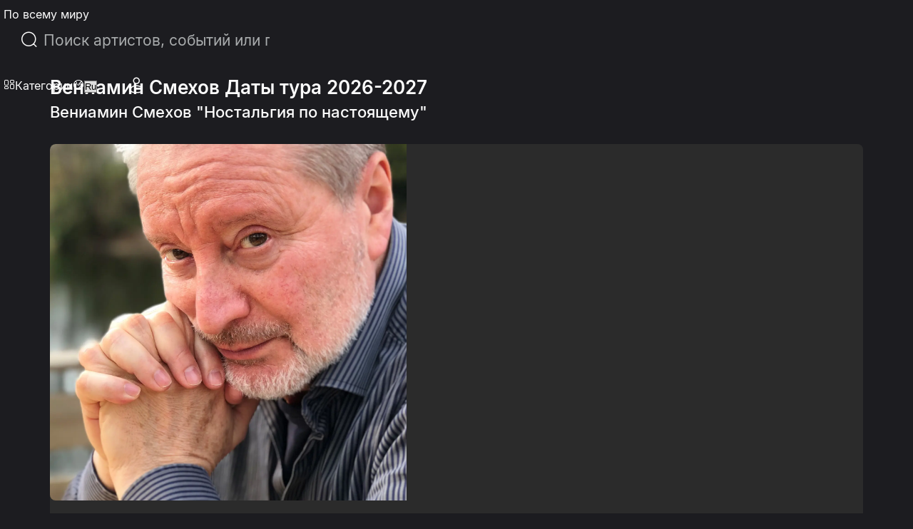

--- FILE ---
content_type: text/html; charset=utf-8
request_url: https://eventcartel.com/ru/events/nostalgija-po-nastojaschemu-buy-tickets-226
body_size: 45918
content:
<!DOCTYPE html><html lang="ru" data-sentry-element="Html" data-sentry-component="CustomDocument" data-sentry-source-file="_document.tsx"><head data-sentry-element="Head" data-sentry-source-file="_document.tsx"><meta charSet="utf-8" data-next-head=""/><meta charSet="utf-8" data-sentry-element="meta" data-sentry-source-file="_document.tsx"/><meta name="viewport" content="width=device-width" data-next-head=""/><meta property="og:title" content="Вениамин Смехов &quot;Ностальгия по настоящему&quot; Даты тура - Купить билеты онлайн, посмотреть сет-лист" data-next-head=""/><meta property="og:description" content="Вениамин Смехов &quot;Ностальгия по настоящему&quot; Даты гастролей в США - информация о билетах на концерты. Вениамин Смехов &quot;Ностальгия по настоящему&quot; 2023..." data-next-head=""/><link rel="canonical" href="https://eventcartel.com/events/nostalgija-po-nastojaschemu-buy-tickets-226" data-next-head=""/><meta property="og:locale" content="ru" data-sentry-element="meta" data-sentry-source-file="Meta.tsx" data-next-head=""/><meta property="og:url" content="https://eventcartel.com/events/nostalgija-po-nastojaschemu-buy-tickets-226" data-sentry-element="meta" data-sentry-source-file="Meta.tsx" data-next-head=""/><meta property="og:image" content="https://cdn.eventcartel.com/media/thumb/52/51/52514b474c3004737515ceaa9ca6b922.webp" data-sentry-element="meta" data-sentry-source-file="Meta.tsx" data-next-head=""/><meta property="og:image:width" content="800" data-sentry-element="meta" data-sentry-source-file="Meta.tsx" data-next-head=""/><meta property="og:image:height" content="800" data-sentry-element="meta" data-sentry-source-file="Meta.tsx" data-next-head=""/><meta property="fb:app_id" content="1565084470396148" data-sentry-element="meta" data-sentry-source-file="Meta.tsx" data-next-head=""/><meta property="og:type" content="website" data-sentry-element="meta" data-sentry-source-file="Meta.tsx" data-next-head=""/><meta property="og:site_name" content="Event Cartel" data-sentry-element="meta" data-sentry-source-file="Meta.tsx" data-next-head=""/><meta name="emotion-insertion-point" content="" data-sentry-element="meta" data-sentry-source-file="_document.tsx"/><link rel="shortcut icon" href="/favicons/favicon.ico" type="image/x-icon"/><link rel="apple-touch-icon" href="/favicons/apple-touch-icon.png"/><link rel="apple-touch-icon" sizes="57x57" href="/favicons/apple-touch-icon-57x57.png"/><link rel="apple-touch-icon" sizes="72x72" href="/favicons/apple-touch-icon-72x72.png"/><link rel="apple-touch-icon" sizes="76x76" href="/favicons/apple-touch-icon-76x76.png"/><link rel="apple-touch-icon" sizes="114x114" href="/favicons/apple-touch-icon-114x114.png"/><link rel="apple-touch-icon" sizes="120x120" href="/favicons/apple-touch-icon-120x120.png"/><link rel="apple-touch-icon" sizes="144x144" href="/favicons/apple-touch-icon-144x144.png"/><link rel="apple-touch-icon" sizes="152x152" href="/favicons/apple-touch-icon-152x152.png"/><link rel="apple-touch-icon" sizes="180x180" href="/favicons/apple-touch-icon-180x180.png"/><meta name="theme-color" content="#181B1E" data-sentry-element="meta" data-sentry-source-file="_document.tsx"/><meta name="msapplication-navbutton-color" content="#181B1E" data-sentry-element="meta" data-sentry-source-file="_document.tsx"/><meta name="apple-mobile-web-app-status-bar-style" content="#181B1E" data-sentry-element="meta" data-sentry-source-file="_document.tsx"/><meta name="google-signin-client_id" content="145991555147-60sj7nbngltj0ibv96ojd3s7mej53vhp.apps.googleusercontent.com"/><link data-next-font="" rel="preconnect" href="/" crossorigin="anonymous"/><link rel="preload" href="/_next/static/css/b402030b19941311.css" as="style"/><link rel="preload" href="/_next/static/css/4654c4865824bba0.css" as="style"/><title itemProp="headline" data-next-head="">Вениамин Смехов &quot;Ностальгия по настоящему&quot; Даты тура - Купить билеты онлайн, посмотреть сет-лист</title><meta itemProp="description" name="description" content="Вениамин Смехов &quot;Ностальгия по настоящему&quot; Даты гастролей в США - информация о билетах на концерты. Вениамин Смехов &quot;Ностальгия по настоящему&quot; 2023..." data-next-head=""/><link rel="preload" as="image" imageSrcSet="/_next/image?url=https%3A%2F%2Fcdn.eventcartel.com%2Fmedia%2Fevents%2F1690128841.jpeg&amp;w=640&amp;q=75 640w, /_next/image?url=https%3A%2F%2Fcdn.eventcartel.com%2Fmedia%2Fevents%2F1690128841.jpeg&amp;w=750&amp;q=75 750w, /_next/image?url=https%3A%2F%2Fcdn.eventcartel.com%2Fmedia%2Fevents%2F1690128841.jpeg&amp;w=828&amp;q=75 828w, /_next/image?url=https%3A%2F%2Fcdn.eventcartel.com%2Fmedia%2Fevents%2F1690128841.jpeg&amp;w=1080&amp;q=75 1080w, /_next/image?url=https%3A%2F%2Fcdn.eventcartel.com%2Fmedia%2Fevents%2F1690128841.jpeg&amp;w=1200&amp;q=75 1200w, /_next/image?url=https%3A%2F%2Fcdn.eventcartel.com%2Fmedia%2Fevents%2F1690128841.jpeg&amp;w=1920&amp;q=75 1920w, /_next/image?url=https%3A%2F%2Fcdn.eventcartel.com%2Fmedia%2Fevents%2F1690128841.jpeg&amp;w=2048&amp;q=75 2048w, /_next/image?url=https%3A%2F%2Fcdn.eventcartel.com%2Fmedia%2Fevents%2F1690128841.jpeg&amp;w=3840&amp;q=75 3840w" imageSizes="100vw" data-next-head=""/><style data-emotion="css-global 0"></style><style data-emotion="css-global 140i61t">html{-webkit-font-smoothing:antialiased;-moz-osx-font-smoothing:grayscale;box-sizing:border-box;-webkit-text-size-adjust:100%;}*,*::before,*::after{box-sizing:inherit;}strong,b{font-weight:700;}body{margin:0;color:rgba(0, 0, 0, 0.87);font-family:Inter,Roboto,-apple-system,BlinkMacSystemFont,"Segoe UI",system-ui,sans-serif;font-weight:400;font-size:1rem;line-height:1.5;background-color:#fff;}@media print{body{background-color:#FFF;}}body::backdrop{background-color:#fff;}</style><style data-emotion="css-global 1prfaxn">@-webkit-keyframes mui-auto-fill{from{display:block;}}@keyframes mui-auto-fill{from{display:block;}}@-webkit-keyframes mui-auto-fill-cancel{from{display:block;}}@keyframes mui-auto-fill-cancel{from{display:block;}}</style><style data-emotion="css 79vh8d yeouz0 1oko9mq 13o7eu2 qmgtvl 2qvmsx 1natb1v 13l96j7 1omqc6 12gpu78 p8j3j4 fujv6y e99rzv 1he5mb5 w4cd9x 1db83et zk09lv upes3 18eqzdx cgz9jl fygujo 1nf4f99 6hczgm nvayut z5xue8 16o2y58 1slivlk s0mowu gqha26 3trqb6 1yjvs5a qtzpxa 14rw0e1 uewl2b 9a441x 8zar8q 1vafbbk 19r9joa 1u67x2c 8rrv0b xijgyn 10fnycm 140tx99 45do71 qsxiys 1h2sv0j 5x3u7u 1dspsfh lpeyxy j1lulv gq80zo zpmm4g xjxiw6 1hs08qw qsaw8 961zkg 1vc74f4 hdvigb p9n8ws">.css-79vh8d{height:80px;width:100%;position:fixed;display:-webkit-box;display:-webkit-flex;display:-ms-flexbox;display:flex;z-index:5;}.css-yeouz0{display:-webkit-box;display:-webkit-flex;display:-ms-flexbox;display:flex;-webkit-align-items:center;-webkit-box-align:center;-ms-flex-align:center;align-items:center;}.css-1oko9mq{display:-webkit-box;display:-webkit-flex;display:-ms-flexbox;display:flex;-webkit-align-items:center;-webkit-box-align:center;-ms-flex-align:center;align-items:center;}.css-1oko9mq.css-1oko9mq>*{margin-right:14px;}.css-1oko9mq.css-1oko9mq>*:last-child{margin-right:0;}.css-13o7eu2{display:block;}.css-qmgtvl{border-left:1px solid #A8ABAC;height:24px;margin-right:16px;margin-left:16px;-webkit-align-self:center;-ms-flex-item-align:center;align-self:center;}@media (max-width:1023.95px){.css-qmgtvl{margin-right:0;display:none;}}.css-2qvmsx{display:-webkit-box;display:-webkit-flex;display:-ms-flexbox;display:flex;-webkit-align-items:center;-webkit-box-align:center;-ms-flex-align:center;align-items:center;-webkit-box-pack:center;-ms-flex-pack:center;-webkit-justify-content:center;justify-content:center;cursor:pointer;background-color:transparent;min-width:40px;min-height:40px;}.css-2qvmsx i{font-size:24px;}.css-1natb1v{margin:0;font-family:Inter,Roboto,-apple-system,BlinkMacSystemFont,"Segoe UI",system-ui,sans-serif;font-weight:400;font-size:1rem;line-height:1.5;color:var(--primitives-colors-text-primary, #fcfcfc);font-weight:400;text-align:left;font-size:14px;display:-webkit-box;display:-webkit-flex;display:-ms-flexbox;display:flex;-webkit-align-items:center;-webkit-box-align:center;-ms-flex-align:center;align-items:center;cursor:pointer;font-size:16px;font-weight:400;white-space:nowrap;}@media (max-width:1023.95px){.css-1natb1v{display:none;}}.css-13l96j7{position:relative;margin:0;width:100%;max-width:495px;border-radius:30px;margin:auto;max-width:497px;width:100%;}.css-13l96j7 .MuiAutocomplete-popper{margin-top:17px;}.css-13l96j7 div{cursor:pointer;}.css-1omqc6{font-family:Inter,Roboto,-apple-system,BlinkMacSystemFont,"Segoe UI",system-ui,sans-serif;font-weight:400;font-size:1rem;line-height:1.4375em;color:rgba(0, 0, 0, 0.87);box-sizing:border-box;position:relative;cursor:text;display:-webkit-inline-box;display:-webkit-inline-flex;display:-ms-inline-flexbox;display:inline-flex;-webkit-align-items:center;-webkit-box-align:center;-ms-flex-align:center;align-items:center;border-radius:5px;border-width:1px;margin-left:0;width:100%;border-color:var(--primitives-colors-text-primary, #fcfcfc);color:var(--primitives-colors-text-primary, #fcfcfc);position:relative;border-radius:4px;padding-left:14px;padding-right:14px;width:100%;padding-left:11px;border-radius:30px;border-radius:100px;padding:12px 24px;min-height:48px;height:48px;}.css-1omqc6.Mui-disabled{color:rgba(0, 0, 0, 0.38);cursor:default;}.css-1omqc6::before,.css-1omqc6::after{display:none;}.css-1omqc6:hover .MuiOutlinedInput-notchedOutline{border-color:rgba(0, 0, 0, 0.87);}@media (hover: none){.css-1omqc6:hover .MuiOutlinedInput-notchedOutline{border-color:rgba(0, 0, 0, 0.23);}}.css-1omqc6.Mui-focused .MuiOutlinedInput-notchedOutline{border-width:2px;}.css-1omqc6.Mui-focused .MuiOutlinedInput-notchedOutline{border-color:#3a66e5;}.css-1omqc6.Mui-error .MuiOutlinedInput-notchedOutline{border-color:#FF4C51;}.css-1omqc6.Mui-disabled .MuiOutlinedInput-notchedOutline{border-color:rgba(#3a66e5, 0.26);}.css-1omqc6 input{height:30px;padding:0 0 0 15px;font-size:21px;}.css-1omqc6 input{cursor:pointer;padding:0px;height:100%;}.css-12gpu78{display:-webkit-box;display:-webkit-flex;display:-ms-flexbox;display:flex;max-height:2em;-webkit-align-items:center;-webkit-box-align:center;-ms-flex-align:center;align-items:center;white-space:nowrap;color:rgba(#3a66e5, 0.54);margin-right:8px;}.css-p8j3j4{font-size:24px;width:24px;height:24px;display:-webkit-box;display:-webkit-flex;display:-ms-flexbox;display:flex;-webkit-align-items:center;-webkit-box-align:center;-ms-flex-align:center;align-items:center;-webkit-box-pack:center;-ms-flex-pack:center;-webkit-justify-content:center;justify-content:center;}.css-fujv6y{font:inherit;letter-spacing:inherit;color:currentColor;padding:4px 0 5px;border:0;box-sizing:content-box;background:none;height:1.4375em;margin:0;-webkit-tap-highlight-color:transparent;display:block;min-width:0;width:100%;-webkit-animation-name:mui-auto-fill-cancel;animation-name:mui-auto-fill-cancel;-webkit-animation-duration:10ms;animation-duration:10ms;font-size:16px;font-weight:400;text-align:left;padding:7px 15px 5px;height:auto;color:var(--primitives-colors-text-primary, #fcfcfc);padding:16.5px 14px;padding-left:0;padding-right:0;}.css-fujv6y::-webkit-input-placeholder{color:currentColor;opacity:0.42;-webkit-transition:opacity 200ms cubic-bezier(0.4, 0, 0.2, 1) 0ms;transition:opacity 200ms cubic-bezier(0.4, 0, 0.2, 1) 0ms;}.css-fujv6y::-moz-placeholder{color:currentColor;opacity:0.42;-webkit-transition:opacity 200ms cubic-bezier(0.4, 0, 0.2, 1) 0ms;transition:opacity 200ms cubic-bezier(0.4, 0, 0.2, 1) 0ms;}.css-fujv6y::-ms-input-placeholder{color:currentColor;opacity:0.42;-webkit-transition:opacity 200ms cubic-bezier(0.4, 0, 0.2, 1) 0ms;transition:opacity 200ms cubic-bezier(0.4, 0, 0.2, 1) 0ms;}.css-fujv6y:focus{outline:0;}.css-fujv6y:invalid{box-shadow:none;}.css-fujv6y::-webkit-search-decoration{-webkit-appearance:none;}label[data-shrink=false]+.MuiInputBase-formControl .css-fujv6y::-webkit-input-placeholder{opacity:0!important;}label[data-shrink=false]+.MuiInputBase-formControl .css-fujv6y::-moz-placeholder{opacity:0!important;}label[data-shrink=false]+.MuiInputBase-formControl .css-fujv6y::-ms-input-placeholder{opacity:0!important;}label[data-shrink=false]+.MuiInputBase-formControl .css-fujv6y:focus::-webkit-input-placeholder{opacity:0.42;}label[data-shrink=false]+.MuiInputBase-formControl .css-fujv6y:focus::-moz-placeholder{opacity:0.42;}label[data-shrink=false]+.MuiInputBase-formControl .css-fujv6y:focus::-ms-input-placeholder{opacity:0.42;}.css-fujv6y.Mui-disabled{opacity:1;-webkit-text-fill-color:rgba(0, 0, 0, 0.38);}.css-fujv6y:-webkit-autofill{-webkit-animation-duration:5000s;animation-duration:5000s;-webkit-animation-name:mui-auto-fill;animation-name:mui-auto-fill;}.css-fujv6y::-webkit-input-placeholder{color:var(--primitives-colors-text-secondary, #a8abac);opacity:1;}.css-fujv6y::-moz-placeholder{color:var(--primitives-colors-text-secondary, #a8abac);opacity:1;}.css-fujv6y:-ms-input-placeholder{color:var(--primitives-colors-text-secondary, #a8abac);opacity:1;}.css-fujv6y::placeholder{color:var(--primitives-colors-text-secondary, #a8abac);opacity:1;}.css-fujv6y:-webkit-autofill{border-radius:inherit;}.css-e99rzv{display:-webkit-box;display:-webkit-flex;display:-ms-flexbox;display:flex;max-height:2em;-webkit-align-items:center;-webkit-box-align:center;-ms-flex-align:center;align-items:center;white-space:nowrap;color:rgba(#3a66e5, 0.54);margin-left:8px;}.css-1he5mb5{text-align:left;position:absolute;bottom:0;right:0;top:-5px;left:0;margin:0;padding:0 8px;pointer-events:none;border-radius:inherit;border-style:solid;border-width:1px;overflow:hidden;min-width:0%;border-color:rgba(0, 0, 0, 0.23);border:none;z-index:2;}.css-w4cd9x{float:unset;width:auto;overflow:hidden;padding:0;line-height:11px;-webkit-transition:width 150ms cubic-bezier(0.0, 0, 0.2, 1) 0ms;transition:width 150ms cubic-bezier(0.0, 0, 0.2, 1) 0ms;}.css-1db83et{display:-webkit-box;display:-webkit-flex;display:-ms-flexbox;display:flex;-webkit-align-items:center;-webkit-box-align:center;-ms-flex-align:center;align-items:center;-webkit-box-pack:end;-ms-flex-pack:end;-webkit-justify-content:flex-end;justify-content:flex-end;gap:16px;}@media (max-width:1023.95px){.css-1db83et{gap:0;}}.css-zk09lv{height:80px;position:relative;-webkit-align-items:center;-webkit-box-align:center;-ms-flex-align:center;align-items:center;display:-webkit-box;display:-webkit-flex;display:-ms-flexbox;display:flex;margin-left:10px;padding-left:21px;}.css-upes3{display:-webkit-inline-box;display:-webkit-inline-flex;display:-ms-inline-flexbox;display:inline-flex;-webkit-align-items:center;-webkit-box-align:center;-ms-flex-align:center;align-items:center;-webkit-box-pack:center;-ms-flex-pack:center;-webkit-justify-content:center;justify-content:center;position:relative;box-sizing:border-box;-webkit-tap-highlight-color:transparent;background-color:transparent;outline:0;border:0;margin:0;border-radius:0;padding:0;cursor:pointer;-webkit-user-select:none;-moz-user-select:none;-ms-user-select:none;user-select:none;vertical-align:middle;-moz-appearance:none;-webkit-appearance:none;-webkit-text-decoration:none;text-decoration:none;color:inherit;color:var(--primitives-colors-text-primary, #fcfcfc);text-align:center;-webkit-flex:0 0 auto;-ms-flex:0 0 auto;flex:0 0 auto;font-size:1.5rem;padding:8px;border-radius:50%;color:rgba(#3a66e5, 0.54);-webkit-transition:background-color 150ms cubic-bezier(0.4, 0, 0.2, 1) 0ms;transition:background-color 150ms cubic-bezier(0.4, 0, 0.2, 1) 0ms;--IconButton-hoverBg:rgba(NaN, 0, , 0.04);padding:0;width:48px;height:48px;}.css-upes3::-moz-focus-inner{border-style:none;}.css-upes3.Mui-disabled{pointer-events:none;cursor:default;}@media print{.css-upes3{-webkit-print-color-adjust:exact;color-adjust:exact;}}.css-upes3:hover{background-color:var(--IconButton-hoverBg);}@media (hover: none){.css-upes3:hover{background-color:transparent;}}.css-upes3.Mui-disabled{background-color:transparent;color:rgba(#3a66e5, 0.26);}.css-upes3.MuiIconButton-loading{color:transparent;}.css-upes3 svg path{fill:#000000;}.css-18eqzdx{position:relative;display:-webkit-inline-box;display:-webkit-inline-flex;display:-ms-inline-flexbox;display:inline-flex;vertical-align:middle;-webkit-flex-shrink:0;-ms-flex-negative:0;flex-shrink:0;}.css-18eqzdx .MuiBadge-badge{right:-5px;top:2px;min-width:20px;height:20px;font-size:12px;font-weight:600;border-width:2px;border-radius:10px;padding:0 6px;}@media (max-width:1023.95px){.css-18eqzdx{display:block;}}.css-cgz9jl{display:-webkit-box;display:-webkit-flex;display:-ms-flexbox;display:flex;-webkit-flex-direction:row;-ms-flex-direction:row;flex-direction:row;-webkit-box-flex-wrap:wrap;-webkit-flex-wrap:wrap;-ms-flex-wrap:wrap;flex-wrap:wrap;-webkit-box-pack:center;-ms-flex-pack:center;-webkit-justify-content:center;justify-content:center;-webkit-align-content:center;-ms-flex-line-pack:center;align-content:center;-webkit-align-items:center;-webkit-box-align:center;-ms-flex-align:center;align-items:center;position:absolute;box-sizing:border-box;font-family:Inter,Roboto,-apple-system,BlinkMacSystemFont,"Segoe UI",system-ui,sans-serif;font-weight:500;font-size:0.75rem;min-width:20px;line-height:1;padding:0 6px;height:20px;border-radius:10px;z-index:1;-webkit-transition:-webkit-transform 225ms cubic-bezier(0.4, 0, 0.2, 1) 0ms;transition:transform 225ms cubic-bezier(0.4, 0, 0.2, 1) 0ms;top:0;right:0;-webkit-transform:scale(1) translate(50%, -50%);-moz-transform:scale(1) translate(50%, -50%);-ms-transform:scale(1) translate(50%, -50%);transform:scale(1) translate(50%, -50%);transform-origin:100% 0%;-webkit-transition:-webkit-transform 195ms cubic-bezier(0.4, 0, 0.2, 1) 0ms;transition:transform 195ms cubic-bezier(0.4, 0, 0.2, 1) 0ms;padding:4px;z-index:6;color:var(--primitives-colors-text-primary, #fcfcfc);background-color:var(--primitives-colors-bg-badge-primary, #2b2b2b);border-color:var(--primitives-colors-border-badge-primary, #fcfcfc);}.css-cgz9jl.MuiBadge-invisible{-webkit-transform:scale(0) translate(50%, -50%);-moz-transform:scale(0) translate(50%, -50%);-ms-transform:scale(0) translate(50%, -50%);transform:scale(0) translate(50%, -50%);}.css-cgz9jl:hover{color:var(--primitives-colors-text-primary, #fcfcfc);background-color:var(--primitives-colors-bg-badge-primary, #2b2b2b);border-color:var(--primitives-colors-border-badge-primary, #fcfcfc);}@media (max-width:424.95px){.css-fygujo{margin-left:0;padding-right:10px;}}.css-1nf4f99{width:38px;height:38px;min-width:38px;min-height:38px;}.css-6hczgm{margin:0;font-family:Inter,Roboto,-apple-system,BlinkMacSystemFont,"Segoe UI",system-ui,sans-serif;font-weight:400;font-size:1rem;line-height:1.5;color:var(--primitives-colors-text-primary, #fcfcfc);font-weight:400;text-align:left;font-size:14px;display:-webkit-box;display:-webkit-flex;display:-ms-flexbox;display:flex;-webkit-align-items:center;-webkit-box-align:center;-ms-flex-align:center;align-items:center;cursor:pointer;font-size:16px;font-weight:400;padding-left:7px;}.css-nvayut{display:-webkit-box;display:-webkit-flex;display:-ms-flexbox;display:flex;-webkit-align-items:center;-webkit-box-align:center;-ms-flex-align:center;align-items:center;gap:20px;}.css-z5xue8{min-width:48px;min-height:48px;border-radius:50%;display:-webkit-box;display:-webkit-flex;display:-ms-flexbox;display:flex;-webkit-box-pack:center;-ms-flex-pack:center;-webkit-justify-content:center;justify-content:center;-webkit-align-items:center;-webkit-box-align:center;-ms-flex-align:center;align-items:center;cursor:pointer;}@media (max-width:1023.95px){.css-z5xue8{min-width:40px;min-height:40px;border-radius:0;background-color:transparent;}.css-z5xue8 i{font-size:24px;}}@media (max-width:1023.95px){.css-z5xue8 hover{background-color:transparent;}}.css-16o2y58{position:relative;display:-webkit-inline-box;display:-webkit-inline-flex;display:-ms-inline-flexbox;display:inline-flex;vertical-align:middle;-webkit-flex-shrink:0;-ms-flex-negative:0;flex-shrink:0;}.css-16o2y58 .MuiBadge-badge{text-align:center;display:block;right:3px;}@media (max-width:1023.95px){.css-16o2y58{display:block;}}.css-1slivlk{padding:0 10px;border-radius:50%;z-index:5;width:40px;height:40px;background:#050505;}@media (max-width:1023.95px){.css-1slivlk{border-radius:0;background-color:transparent;padding:0;width:24px;height:24px;}}@media (max-width:424.95px){.css-1slivlk{padding-left:0;}}@media (max-width:1023.95px){.css-1slivlk{background:transparent;}}.css-s0mowu{height:100%;display:-webkit-box;display:-webkit-flex;display:-ms-flexbox;display:flex;-webkit-align-items:center;-webkit-box-align:center;-ms-flex-align:center;align-items:center;-webkit-box-pack:center;-ms-flex-pack:center;-webkit-justify-content:center;justify-content:center;cursor:pointer;}.css-s0mowu i{font-size:24px;-webkit-transition:.25s ease-in-out;transition:.25s ease-in-out;}.css-gqha26{background-color:#1c1c20;display:-webkit-box;display:-webkit-flex;display:-ms-flexbox;display:flex;-webkit-flex-direction:column;-ms-flex-direction:column;flex-direction:column;min-height:calc(100svh - 80px);padding-top:110px;padding-bottom:100px;box-sizing:border-box;}.css-3trqb6{position:relative;width:100%;background:#1C1C20;box-shadow:0 3px 3px 0 rgba(0, 0, 0, 0.16);-webkit-backdrop-filter:blur(25px);backdrop-filter:blur(25px);padding-bottom:40px;}@media (max-width:767.95px){.css-3trqb6{padding-bottom:20px;}}.css-1yjvs5a{margin-bottom:32px;}.css-qtzpxa{margin:0;font-family:Inter,Roboto,-apple-system,BlinkMacSystemFont,"Segoe UI",system-ui,sans-serif;font-weight:400;font-size:1rem;line-height:1.5;color:var(--primitives-colors-text-primary, #fcfcfc);font-weight:400;text-align:left;font-size:14px;font-size:26px;font-weight:600;font-style:normal;line-height:100%;letter-spacing:0%;}@media (max-width:767.95px){.css-qtzpxa{font-size:20px;font-weight:600;line-height:100%;}}.css-14rw0e1{margin:0;font-family:Inter,Roboto,-apple-system,BlinkMacSystemFont,"Segoe UI",system-ui,sans-serif;font-weight:400;font-size:1rem;line-height:1.5;color:var(--primitives-colors-text-primary, #fcfcfc);font-weight:400;text-align:left;font-size:14px;font-size:22px;font-weight:500;line-height:normal;margin-top:8px;}@media (max-width:767.95px){.css-14rw0e1{font-size:16px;font-weight:500;line-height:normal;}}.css-uewl2b{margin-bottom:20px;}.css-9a441x{width:100%;background-color:#2B2B2B;border-radius:8px;overflow:hidden;min-height:400px;}@media (max-width:767.95px){.css-9a441x{min-height:auto;}}.css-8zar8q{position:relative;width:500px;height:500px;-webkit-flex-shrink:0;-ms-flex-negative:0;flex-shrink:0;}.css-8zar8q img{width:100%;height:100%;inset:0px;object-fit:cover;color:transparent;border-radius:8px 0 0 8px;}@media (max-width:1023.95px){.css-8zar8q{width:400px;height:400px;}}@media (max-width:767.95px){.css-8zar8q{width:100%;max-width:500px;height:auto;aspect-ratio:1/1;margin:0 auto;}.css-8zar8q img{border-radius:8px 8px 0 0;}}.css-1vafbbk{display:-webkit-box;display:-webkit-flex;display:-ms-flexbox;display:flex;-webkit-flex-direction:column;-ms-flex-direction:column;flex-direction:column;-webkit-box-pack:justify;-webkit-justify-content:space-between;justify-content:space-between;-webkit-flex:1;-ms-flex:1;flex:1;padding:40px 40px 0 40px;gap:24px;}@media (max-width:1023.95px){.css-1vafbbk{padding:32px;}}@media (max-width:767.95px){.css-1vafbbk{padding:24px;gap:20px;}}.css-19r9joa{display:-webkit-box;display:-webkit-flex;display:-ms-flexbox;display:flex;-webkit-flex-direction:column;-ms-flex-direction:column;flex-direction:column;gap:16px;}.css-1u67x2c{margin-top:4px;color:#FFFFFF;font-size:20px;font-weight:600;line-height:26px;}.css-8rrv0b{max-height:400px;overflow-y:auto;margin-top:19px;display:grid;grid-template-columns:1fr;row-gap:10px;}.css-xijgyn{display:grid;grid-template-columns:minmax(0, 1fr) auto;-webkit-align-items:center;-webkit-box-align:center;-ms-flex-align:center;align-items:center;-webkit-box-pack:justify;-webkit-justify-content:space-between;justify-content:space-between;padding:12px 0;border-top:0.5px solid rgba(255,255,255,0.25);}.css-xijgyn:first-of-type{border-top:none;}@media (max-width:567.95px){.css-xijgyn{gap:12px;}}.css-10fnycm{display:-webkit-box;display:-webkit-flex;display:-ms-flexbox;display:flex;-webkit-align-items:center;-webkit-box-align:center;-ms-flex-align:center;align-items:center;gap:12px;min-width:0;overflow:hidden;}.css-140tx99{position:relative;display:-webkit-box;display:-webkit-flex;display:-ms-flexbox;display:flex;-webkit-align-items:center;-webkit-box-align:center;-ms-flex-align:center;align-items:center;-webkit-box-pack:center;-ms-flex-pack:center;-webkit-justify-content:center;justify-content:center;-webkit-flex-shrink:0;-ms-flex-negative:0;flex-shrink:0;width:40px;height:40px;font-family:Inter,Roboto,-apple-system,BlinkMacSystemFont,"Segoe UI",system-ui,sans-serif;font-size:1.25rem;line-height:1;border-radius:50%;overflow:hidden;-webkit-user-select:none;-moz-user-select:none;-ms-user-select:none;user-select:none;width:41px;height:41px;width:56px;height:56px;aspect-ratio:1/1;}.css-45do71{width:100%;height:100%;text-align:center;object-fit:cover;color:transparent;text-indent:10000px;}.css-qsxiys{margin:0;font-family:Inter,Roboto,-apple-system,BlinkMacSystemFont,"Segoe UI",system-ui,sans-serif;font-weight:400;font-size:1rem;line-height:1.5;color:var(--primitives-colors-text-primary, #fcfcfc);font-weight:400;text-align:left;font-size:14px;font-size:18px;font-weight:400;line-height:1.2;}@media (max-width:567.95px){.css-qsxiys{font-size:16px;}}.css-1h2sv0j{display:-webkit-box;display:-webkit-flex;display:-ms-flexbox;display:flex;-webkit-align-items:center;-webkit-box-align:center;-ms-flex-align:center;align-items:center;gap:10px;}.css-5x3u7u{display:-webkit-inline-box;display:-webkit-inline-flex;display:-ms-inline-flexbox;display:inline-flex;-webkit-align-items:center;-webkit-box-align:center;-ms-flex-align:center;align-items:center;-webkit-box-pack:center;-ms-flex-pack:center;-webkit-justify-content:center;justify-content:center;position:relative;box-sizing:border-box;-webkit-tap-highlight-color:transparent;background-color:transparent;outline:0;border:0;margin:0;border-radius:0;padding:0;cursor:pointer;-webkit-user-select:none;-moz-user-select:none;-ms-user-select:none;user-select:none;vertical-align:middle;-moz-appearance:none;-webkit-appearance:none;-webkit-text-decoration:none;text-decoration:none;color:inherit;color:var(--primitives-colors-text-primary, #fcfcfc);text-align:center;-webkit-flex:0 0 auto;-ms-flex:0 0 auto;flex:0 0 auto;font-size:1.5rem;padding:8px;border-radius:50%;color:rgba(#3a66e5, 0.54);-webkit-transition:background-color 150ms cubic-bezier(0.4, 0, 0.2, 1) 0ms;transition:background-color 150ms cubic-bezier(0.4, 0, 0.2, 1) 0ms;--IconButton-hoverBg:rgba(NaN, 0, , 0.04);padding:0;display:-webkit-box;display:-webkit-flex;display:-ms-flexbox;display:flex;-webkit-align-items:center;-webkit-box-align:center;-ms-flex-align:center;align-items:center;-webkit-box-pack:center;-ms-flex-pack:center;-webkit-justify-content:center;justify-content:center;width:36px;height:36px;border-radius:999px;border-width:1px;border-style:solid;border-color:#fcfcfc;padding:6px;color:#fcfcfc;background-color:transparent;box-shadow:none;-webkit-transition:all 0.15s ease-in-out;transition:all 0.15s ease-in-out;}.css-5x3u7u::-moz-focus-inner{border-style:none;}.css-5x3u7u.Mui-disabled{pointer-events:none;cursor:default;}@media print{.css-5x3u7u{-webkit-print-color-adjust:exact;color-adjust:exact;}}.css-5x3u7u:hover{background-color:var(--IconButton-hoverBg);}@media (hover: none){.css-5x3u7u:hover{background-color:transparent;}}.css-5x3u7u.Mui-disabled{background-color:transparent;color:rgba(#3a66e5, 0.26);}.css-5x3u7u.MuiIconButton-loading{color:transparent;}.css-5x3u7u i{font-size:22px;color:#fcfcfc;}.css-5x3u7u:hover{background-color:#ffffff;border-color:#fcfcfc;box-shadow:none;}.css-5x3u7u:hover i{color:#000000;}.css-1dspsfh{position:relative;display:-webkit-inline-box;display:-webkit-inline-flex;display:-ms-inline-flexbox;display:inline-flex;-webkit-align-items:center;-webkit-box-align:center;-ms-flex-align:center;align-items:center;-webkit-box-pack:center;-ms-flex-pack:center;-webkit-justify-content:center;justify-content:center;}.css-lpeyxy{display:-webkit-inline-box;display:-webkit-inline-flex;display:-ms-inline-flexbox;display:inline-flex;-webkit-align-items:center;-webkit-box-align:center;-ms-flex-align:center;align-items:center;-webkit-box-pack:center;-ms-flex-pack:center;-webkit-justify-content:center;justify-content:center;position:relative;box-sizing:border-box;-webkit-tap-highlight-color:transparent;background-color:transparent;outline:0;border:0;margin:0;border-radius:0;padding:0;cursor:pointer;-webkit-user-select:none;-moz-user-select:none;-ms-user-select:none;user-select:none;vertical-align:middle;-moz-appearance:none;-webkit-appearance:none;-webkit-text-decoration:none;text-decoration:none;color:inherit;color:var(--primitives-colors-text-primary, #fcfcfc);text-align:center;-webkit-flex:0 0 auto;-ms-flex:0 0 auto;flex:0 0 auto;font-size:1.5rem;padding:8px;border-radius:50%;color:rgba(#3a66e5, 0.54);-webkit-transition:background-color 150ms cubic-bezier(0.4, 0, 0.2, 1) 0ms;transition:background-color 150ms cubic-bezier(0.4, 0, 0.2, 1) 0ms;--IconButton-hoverBg:rgba(NaN, 0, , 0.04);padding:0;padding:0;font-size:inherit;}.css-lpeyxy::-moz-focus-inner{border-style:none;}.css-lpeyxy.Mui-disabled{pointer-events:none;cursor:default;}@media print{.css-lpeyxy{-webkit-print-color-adjust:exact;color-adjust:exact;}}.css-lpeyxy:hover{background-color:var(--IconButton-hoverBg);}@media (hover: none){.css-lpeyxy:hover{background-color:transparent;}}.css-lpeyxy.Mui-disabled{background-color:transparent;color:rgba(#3a66e5, 0.26);}.css-lpeyxy.MuiIconButton-loading{color:transparent;}.css-lpeyxy{--size:44px;width:var(--size);height:var(--size);min-width:var(--size);min-height:var(--size);border-radius:999px;padding:0;background:radial-gradient(120% 120% at 30% 30%, #8b8b8b17, #5c5c5c26 60%, #3c3c3c6e);background-color:rgba(255, 255, 255, 0.06);-webkit-backdrop-filter:blur(6px);backdrop-filter:blur(6px);border:1px solid rgba(255, 255, 255, 0.12);box-shadow:0 6px 12px rgba(0, 0, 0, 0.35),inset 3px 3px 8px rgba(0, 0, 0, 0.45),inset -3px -3px 8px rgba(255, 255, 255, 0.25);color:#ffffff;display:grid;place-items:center;position:relative;isolation:isolate;opacity:1;}.css-lpeyxy::before{content:"";position:absolute;inset:-6px;border-radius:inherit;background:radial-gradient(closest-side, rgba(255, 255, 255, 0.5), transparent 70%);-webkit-filter:blur(10px);filter:blur(10px);z-index:-1;}.css-lpeyxy svg,.css-lpeyxy i{width:100%;height:100%;opacity:0.9;color:#ffffff;display:-webkit-box;display:-webkit-flex;display:-ms-flexbox;display:flex;-webkit-align-items:center;-webkit-box-align:center;-ms-flex-align:center;align-items:center;-webkit-box-pack:center;-ms-flex-pack:center;-webkit-justify-content:center;justify-content:center;padding-left:2px;font-size:24px;}@media (min-width:768px){.css-lpeyxy:hover{background:radial-gradient(120% 120% at 30% 30%, #9b9b9b0d, #6c6c6c24 60%, #4c4c4c2b);box-shadow:0 8px 16px rgba(0, 0, 0, 0.45),inset 3px 3px 8px rgba(0, 0, 0, 0.45),inset -3px -3px 8px rgba(255, 255, 255, 0.25);}}@media (min-width:0px){.css-lpeyxy{width:var(--size);height:var(--size);}}.css-lpeyxy{--size:36px;display:-webkit-box;display:-webkit-flex;display:-ms-flexbox;display:flex;width:36px;height:36px;min-width:36px;min-height:36px;padding:0px;-webkit-box-pack:center;-ms-flex-pack:center;-webkit-justify-content:center;justify-content:center;-webkit-align-items:center;-webkit-box-align:center;-ms-flex-align:center;align-items:center;border-radius:3996px;border:1px solid rgba(252, 252, 252, 1);background-color:transparent;background:transparent;box-shadow:none;-webkit-backdrop-filter:none;backdrop-filter:none;}.css-lpeyxy::before{display:none;}.css-lpeyxy:hover{background-color:rgba(252, 252, 252, 0.1);background:rgba(252, 252, 252, 0.1);border-color:rgba(252, 252, 252, 1);box-shadow:none;}.css-lpeyxy.playing{background-color:transparent;background:transparent;box-shadow:none;}.css-lpeyxy .icon-play,.css-lpeyxy .icon-pause{font-size:18px;padding-left:0px;}.css-j1lulv{position:relative;width:100%;}@media (min-width:0px){.css-j1lulv{padding-bottom:15px;padding-top:15px;}}@media (min-width:768px){.css-j1lulv{padding-bottom:33px;padding-top:35px;}}.css-gq80zo{width:100%;margin-left:auto;box-sizing:border-box;margin-right:auto;padding-left:16px;padding-right:16px;padding:0 15px;max-width:1196px;}@media (min-width:smpx){.css-gq80zo{padding-left:24px;padding-right:24px;}}@media (min-width:lgpx){.css-gq80zo{max-width:undefinedpx;}}.css-zpmm4g{margin:0;font-family:Inter,Roboto,-apple-system,BlinkMacSystemFont,"Segoe UI",system-ui,sans-serif;font-weight:400;font-size:1rem;line-height:1.5;color:var(--primitives-colors-text-primary, #fcfcfc);font-weight:400;text-align:left;font-size:14px;font-size:20px;font-weight:600;}.css-xjxiw6{position:relative;background-color:#1C1C20;}@media (min-width:0px){.css-xjxiw6{padding-top:20px;padding-bottom:20px;}}@media (min-width:1024px){.css-xjxiw6{padding-top:20px;}}.css-1hs08qw{width:100%;margin-left:auto;box-sizing:border-box;margin-right:auto;padding-left:16px;padding-right:16px;padding:0 15px;max-width:1196px;max-width:none;padding:0px;}@media (min-width:smpx){.css-1hs08qw{padding-left:24px;padding-right:24px;}}@media (min-width:lgpx){.css-1hs08qw{max-width:undefinedpx;}}.css-qsaw8{width:100%;}.css-961zkg{display:-webkit-box;display:-webkit-flex;display:-ms-flexbox;display:flex;margin-bottom:0;-webkit-box-pack:justify;-webkit-justify-content:space-between;justify-content:space-between;-webkit-align-items:center;-webkit-box-align:center;-ms-flex-align:center;align-items:center;}.css-1vc74f4{margin:0;font-family:Inter,Roboto,-apple-system,BlinkMacSystemFont,"Segoe UI",system-ui,sans-serif;font-weight:400;font-size:3rem;line-height:1.167;color:var(--primitives-colors-text-primary, #fcfcfc);font-weight:400;text-align:left;font-size:14px;font-size:24px;font-weight:400;line-height:normal;z-index:2;margin-bottom:18px;}@media (max-width:567.95px){.css-1vc74f4{font-size:20px;}}.css-hdvigb{display:grid;grid-template-columns:1fr;grid-row-gap:12px;}@media (max-width:767.95px){.css-hdvigb{grid-row-gap:12px;}}.css-p9n8ws{margin:0;font-family:Inter,Roboto,-apple-system,BlinkMacSystemFont,"Segoe UI",system-ui,sans-serif;font-weight:400;font-size:1rem;line-height:1.5;color:var(--primitives-colors-text-primary, #fcfcfc);font-weight:400;text-align:left;font-size:14px;margin-top:10px;color:var(--primitives-colors-text-secondary, #a8abac);line-height:1.2;font-size:20px;}</style><style type="text/css">.fresnel-container{margin:0;padding:0;}
@media not all and (min-width:0px) and (max-width:424.98px){.fresnel-at-xs{display:none!important;}}
@media not all and (min-width:425px) and (max-width:483.98px){.fresnel-at-smMinus{display:none!important;}}
@media not all and (min-width:484px) and (max-width:567.98px){.fresnel-at-container484{display:none!important;}}
@media not all and (min-width:568px) and (max-width:575.98px){.fresnel-at-tabletMinus{display:none!important;}}
@media not all and (min-width:576px) and (max-width:639.98px){.fresnel-at-container576{display:none!important;}}
@media not all and (min-width:640px) and (max-width:639.98px){.fresnel-at-tablet{display:none!important;}}
@media not all and (min-width:640px) and (max-width:767.98px){.fresnel-at-mobile{display:none!important;}}
@media not all and (min-width:768px) and (max-width:948.98px){.fresnel-at-tabletPlus{display:none!important;}}
@media not all and (min-width:949px) and (max-width:1023.98px){.fresnel-at-sectionContainer949{display:none!important;}}
@media not all and (min-width:1024px) and (max-width:1089.98px){.fresnel-at-laptop{display:none!important;}}
@media not all and (min-width:1090px) and (max-width:1090.98px){.fresnel-at-sectionContainer1060{display:none!important;}}
@media not all and (min-width:1091px) and (max-width:1195.98px){.fresnel-at-sectionContainer1091{display:none!important;}}
@media not all and (min-width:1196px) and (max-width:1199.98px){.fresnel-at-sectionContainer{display:none!important;}}
@media not all and (min-width:1200px) and (max-width:1219.98px){.fresnel-at-desktop{display:none!important;}}
@media not all and (min-width:1220px) and (max-width:1662.98px){.fresnel-at-container1220{display:none!important;}}
@media not all and (min-width:1663px) and (max-width:1711.98px){.fresnel-at-container1663{display:none!important;}}
@media not all and (min-width:1712px){.fresnel-at-container1712{display:none!important;}}
@media not all and (max-width:424.98px){.fresnel-lessThan-smMinus{display:none!important;}}
@media not all and (max-width:483.98px){.fresnel-lessThan-container484{display:none!important;}}
@media not all and (max-width:567.98px){.fresnel-lessThan-tabletMinus{display:none!important;}}
@media not all and (max-width:575.98px){.fresnel-lessThan-container576{display:none!important;}}
@media not all and (max-width:639.98px){.fresnel-lessThan-tablet{display:none!important;}}
@media not all and (max-width:639.98px){.fresnel-lessThan-mobile{display:none!important;}}
@media not all and (max-width:767.98px){.fresnel-lessThan-tabletPlus{display:none!important;}}
@media not all and (max-width:948.98px){.fresnel-lessThan-sectionContainer949{display:none!important;}}
@media not all and (max-width:1023.98px){.fresnel-lessThan-laptop{display:none!important;}}
@media not all and (max-width:1089.98px){.fresnel-lessThan-sectionContainer1060{display:none!important;}}
@media not all and (max-width:1090.98px){.fresnel-lessThan-sectionContainer1091{display:none!important;}}
@media not all and (max-width:1195.98px){.fresnel-lessThan-sectionContainer{display:none!important;}}
@media not all and (max-width:1199.98px){.fresnel-lessThan-desktop{display:none!important;}}
@media not all and (max-width:1219.98px){.fresnel-lessThan-container1220{display:none!important;}}
@media not all and (max-width:1662.98px){.fresnel-lessThan-container1663{display:none!important;}}
@media not all and (max-width:1711.98px){.fresnel-lessThan-container1712{display:none!important;}}
@media not all and (min-width:425px){.fresnel-greaterThan-xs{display:none!important;}}
@media not all and (min-width:484px){.fresnel-greaterThan-smMinus{display:none!important;}}
@media not all and (min-width:568px){.fresnel-greaterThan-container484{display:none!important;}}
@media not all and (min-width:576px){.fresnel-greaterThan-tabletMinus{display:none!important;}}
@media not all and (min-width:640px){.fresnel-greaterThan-container576{display:none!important;}}
@media not all and (min-width:640px){.fresnel-greaterThan-tablet{display:none!important;}}
@media not all and (min-width:768px){.fresnel-greaterThan-mobile{display:none!important;}}
@media not all and (min-width:949px){.fresnel-greaterThan-tabletPlus{display:none!important;}}
@media not all and (min-width:1024px){.fresnel-greaterThan-sectionContainer949{display:none!important;}}
@media not all and (min-width:1090px){.fresnel-greaterThan-laptop{display:none!important;}}
@media not all and (min-width:1091px){.fresnel-greaterThan-sectionContainer1060{display:none!important;}}
@media not all and (min-width:1196px){.fresnel-greaterThan-sectionContainer1091{display:none!important;}}
@media not all and (min-width:1200px){.fresnel-greaterThan-sectionContainer{display:none!important;}}
@media not all and (min-width:1220px){.fresnel-greaterThan-desktop{display:none!important;}}
@media not all and (min-width:1663px){.fresnel-greaterThan-container1220{display:none!important;}}
@media not all and (min-width:1712px){.fresnel-greaterThan-container1663{display:none!important;}}
@media not all and (min-width:0px){.fresnel-greaterThanOrEqual-xs{display:none!important;}}
@media not all and (min-width:425px){.fresnel-greaterThanOrEqual-smMinus{display:none!important;}}
@media not all and (min-width:484px){.fresnel-greaterThanOrEqual-container484{display:none!important;}}
@media not all and (min-width:568px){.fresnel-greaterThanOrEqual-tabletMinus{display:none!important;}}
@media not all and (min-width:576px){.fresnel-greaterThanOrEqual-container576{display:none!important;}}
@media not all and (min-width:640px){.fresnel-greaterThanOrEqual-tablet{display:none!important;}}
@media not all and (min-width:640px){.fresnel-greaterThanOrEqual-mobile{display:none!important;}}
@media not all and (min-width:768px){.fresnel-greaterThanOrEqual-tabletPlus{display:none!important;}}
@media not all and (min-width:949px){.fresnel-greaterThanOrEqual-sectionContainer949{display:none!important;}}
@media not all and (min-width:1024px){.fresnel-greaterThanOrEqual-laptop{display:none!important;}}
@media not all and (min-width:1090px){.fresnel-greaterThanOrEqual-sectionContainer1060{display:none!important;}}
@media not all and (min-width:1091px){.fresnel-greaterThanOrEqual-sectionContainer1091{display:none!important;}}
@media not all and (min-width:1196px){.fresnel-greaterThanOrEqual-sectionContainer{display:none!important;}}
@media not all and (min-width:1200px){.fresnel-greaterThanOrEqual-desktop{display:none!important;}}
@media not all and (min-width:1220px){.fresnel-greaterThanOrEqual-container1220{display:none!important;}}
@media not all and (min-width:1663px){.fresnel-greaterThanOrEqual-container1663{display:none!important;}}
@media not all and (min-width:1712px){.fresnel-greaterThanOrEqual-container1712{display:none!important;}}
@media not all and (min-width:0px) and (max-width:424.98px){.fresnel-between-xs-smMinus{display:none!important;}}
@media not all and (min-width:0px) and (max-width:483.98px){.fresnel-between-xs-container484{display:none!important;}}
@media not all and (min-width:0px) and (max-width:567.98px){.fresnel-between-xs-tabletMinus{display:none!important;}}
@media not all and (min-width:0px) and (max-width:575.98px){.fresnel-between-xs-container576{display:none!important;}}
@media not all and (min-width:0px) and (max-width:639.98px){.fresnel-between-xs-tablet{display:none!important;}}
@media not all and (min-width:0px) and (max-width:639.98px){.fresnel-between-xs-mobile{display:none!important;}}
@media not all and (min-width:0px) and (max-width:767.98px){.fresnel-between-xs-tabletPlus{display:none!important;}}
@media not all and (min-width:0px) and (max-width:948.98px){.fresnel-between-xs-sectionContainer949{display:none!important;}}
@media not all and (min-width:0px) and (max-width:1023.98px){.fresnel-between-xs-laptop{display:none!important;}}
@media not all and (min-width:0px) and (max-width:1089.98px){.fresnel-between-xs-sectionContainer1060{display:none!important;}}
@media not all and (min-width:0px) and (max-width:1090.98px){.fresnel-between-xs-sectionContainer1091{display:none!important;}}
@media not all and (min-width:0px) and (max-width:1195.98px){.fresnel-between-xs-sectionContainer{display:none!important;}}
@media not all and (min-width:0px) and (max-width:1199.98px){.fresnel-between-xs-desktop{display:none!important;}}
@media not all and (min-width:0px) and (max-width:1219.98px){.fresnel-between-xs-container1220{display:none!important;}}
@media not all and (min-width:0px) and (max-width:1662.98px){.fresnel-between-xs-container1663{display:none!important;}}
@media not all and (min-width:0px) and (max-width:1711.98px){.fresnel-between-xs-container1712{display:none!important;}}
@media not all and (min-width:425px) and (max-width:483.98px){.fresnel-between-smMinus-container484{display:none!important;}}
@media not all and (min-width:425px) and (max-width:567.98px){.fresnel-between-smMinus-tabletMinus{display:none!important;}}
@media not all and (min-width:425px) and (max-width:575.98px){.fresnel-between-smMinus-container576{display:none!important;}}
@media not all and (min-width:425px) and (max-width:639.98px){.fresnel-between-smMinus-tablet{display:none!important;}}
@media not all and (min-width:425px) and (max-width:639.98px){.fresnel-between-smMinus-mobile{display:none!important;}}
@media not all and (min-width:425px) and (max-width:767.98px){.fresnel-between-smMinus-tabletPlus{display:none!important;}}
@media not all and (min-width:425px) and (max-width:948.98px){.fresnel-between-smMinus-sectionContainer949{display:none!important;}}
@media not all and (min-width:425px) and (max-width:1023.98px){.fresnel-between-smMinus-laptop{display:none!important;}}
@media not all and (min-width:425px) and (max-width:1089.98px){.fresnel-between-smMinus-sectionContainer1060{display:none!important;}}
@media not all and (min-width:425px) and (max-width:1090.98px){.fresnel-between-smMinus-sectionContainer1091{display:none!important;}}
@media not all and (min-width:425px) and (max-width:1195.98px){.fresnel-between-smMinus-sectionContainer{display:none!important;}}
@media not all and (min-width:425px) and (max-width:1199.98px){.fresnel-between-smMinus-desktop{display:none!important;}}
@media not all and (min-width:425px) and (max-width:1219.98px){.fresnel-between-smMinus-container1220{display:none!important;}}
@media not all and (min-width:425px) and (max-width:1662.98px){.fresnel-between-smMinus-container1663{display:none!important;}}
@media not all and (min-width:425px) and (max-width:1711.98px){.fresnel-between-smMinus-container1712{display:none!important;}}
@media not all and (min-width:484px) and (max-width:567.98px){.fresnel-between-container484-tabletMinus{display:none!important;}}
@media not all and (min-width:484px) and (max-width:575.98px){.fresnel-between-container484-container576{display:none!important;}}
@media not all and (min-width:484px) and (max-width:639.98px){.fresnel-between-container484-tablet{display:none!important;}}
@media not all and (min-width:484px) and (max-width:639.98px){.fresnel-between-container484-mobile{display:none!important;}}
@media not all and (min-width:484px) and (max-width:767.98px){.fresnel-between-container484-tabletPlus{display:none!important;}}
@media not all and (min-width:484px) and (max-width:948.98px){.fresnel-between-container484-sectionContainer949{display:none!important;}}
@media not all and (min-width:484px) and (max-width:1023.98px){.fresnel-between-container484-laptop{display:none!important;}}
@media not all and (min-width:484px) and (max-width:1089.98px){.fresnel-between-container484-sectionContainer1060{display:none!important;}}
@media not all and (min-width:484px) and (max-width:1090.98px){.fresnel-between-container484-sectionContainer1091{display:none!important;}}
@media not all and (min-width:484px) and (max-width:1195.98px){.fresnel-between-container484-sectionContainer{display:none!important;}}
@media not all and (min-width:484px) and (max-width:1199.98px){.fresnel-between-container484-desktop{display:none!important;}}
@media not all and (min-width:484px) and (max-width:1219.98px){.fresnel-between-container484-container1220{display:none!important;}}
@media not all and (min-width:484px) and (max-width:1662.98px){.fresnel-between-container484-container1663{display:none!important;}}
@media not all and (min-width:484px) and (max-width:1711.98px){.fresnel-between-container484-container1712{display:none!important;}}
@media not all and (min-width:568px) and (max-width:575.98px){.fresnel-between-tabletMinus-container576{display:none!important;}}
@media not all and (min-width:568px) and (max-width:639.98px){.fresnel-between-tabletMinus-tablet{display:none!important;}}
@media not all and (min-width:568px) and (max-width:639.98px){.fresnel-between-tabletMinus-mobile{display:none!important;}}
@media not all and (min-width:568px) and (max-width:767.98px){.fresnel-between-tabletMinus-tabletPlus{display:none!important;}}
@media not all and (min-width:568px) and (max-width:948.98px){.fresnel-between-tabletMinus-sectionContainer949{display:none!important;}}
@media not all and (min-width:568px) and (max-width:1023.98px){.fresnel-between-tabletMinus-laptop{display:none!important;}}
@media not all and (min-width:568px) and (max-width:1089.98px){.fresnel-between-tabletMinus-sectionContainer1060{display:none!important;}}
@media not all and (min-width:568px) and (max-width:1090.98px){.fresnel-between-tabletMinus-sectionContainer1091{display:none!important;}}
@media not all and (min-width:568px) and (max-width:1195.98px){.fresnel-between-tabletMinus-sectionContainer{display:none!important;}}
@media not all and (min-width:568px) and (max-width:1199.98px){.fresnel-between-tabletMinus-desktop{display:none!important;}}
@media not all and (min-width:568px) and (max-width:1219.98px){.fresnel-between-tabletMinus-container1220{display:none!important;}}
@media not all and (min-width:568px) and (max-width:1662.98px){.fresnel-between-tabletMinus-container1663{display:none!important;}}
@media not all and (min-width:568px) and (max-width:1711.98px){.fresnel-between-tabletMinus-container1712{display:none!important;}}
@media not all and (min-width:576px) and (max-width:639.98px){.fresnel-between-container576-tablet{display:none!important;}}
@media not all and (min-width:576px) and (max-width:639.98px){.fresnel-between-container576-mobile{display:none!important;}}
@media not all and (min-width:576px) and (max-width:767.98px){.fresnel-between-container576-tabletPlus{display:none!important;}}
@media not all and (min-width:576px) and (max-width:948.98px){.fresnel-between-container576-sectionContainer949{display:none!important;}}
@media not all and (min-width:576px) and (max-width:1023.98px){.fresnel-between-container576-laptop{display:none!important;}}
@media not all and (min-width:576px) and (max-width:1089.98px){.fresnel-between-container576-sectionContainer1060{display:none!important;}}
@media not all and (min-width:576px) and (max-width:1090.98px){.fresnel-between-container576-sectionContainer1091{display:none!important;}}
@media not all and (min-width:576px) and (max-width:1195.98px){.fresnel-between-container576-sectionContainer{display:none!important;}}
@media not all and (min-width:576px) and (max-width:1199.98px){.fresnel-between-container576-desktop{display:none!important;}}
@media not all and (min-width:576px) and (max-width:1219.98px){.fresnel-between-container576-container1220{display:none!important;}}
@media not all and (min-width:576px) and (max-width:1662.98px){.fresnel-between-container576-container1663{display:none!important;}}
@media not all and (min-width:576px) and (max-width:1711.98px){.fresnel-between-container576-container1712{display:none!important;}}
@media not all and (min-width:640px) and (max-width:639.98px){.fresnel-between-tablet-mobile{display:none!important;}}
@media not all and (min-width:640px) and (max-width:767.98px){.fresnel-between-tablet-tabletPlus{display:none!important;}}
@media not all and (min-width:640px) and (max-width:948.98px){.fresnel-between-tablet-sectionContainer949{display:none!important;}}
@media not all and (min-width:640px) and (max-width:1023.98px){.fresnel-between-tablet-laptop{display:none!important;}}
@media not all and (min-width:640px) and (max-width:1089.98px){.fresnel-between-tablet-sectionContainer1060{display:none!important;}}
@media not all and (min-width:640px) and (max-width:1090.98px){.fresnel-between-tablet-sectionContainer1091{display:none!important;}}
@media not all and (min-width:640px) and (max-width:1195.98px){.fresnel-between-tablet-sectionContainer{display:none!important;}}
@media not all and (min-width:640px) and (max-width:1199.98px){.fresnel-between-tablet-desktop{display:none!important;}}
@media not all and (min-width:640px) and (max-width:1219.98px){.fresnel-between-tablet-container1220{display:none!important;}}
@media not all and (min-width:640px) and (max-width:1662.98px){.fresnel-between-tablet-container1663{display:none!important;}}
@media not all and (min-width:640px) and (max-width:1711.98px){.fresnel-between-tablet-container1712{display:none!important;}}
@media not all and (min-width:640px) and (max-width:767.98px){.fresnel-between-mobile-tabletPlus{display:none!important;}}
@media not all and (min-width:640px) and (max-width:948.98px){.fresnel-between-mobile-sectionContainer949{display:none!important;}}
@media not all and (min-width:640px) and (max-width:1023.98px){.fresnel-between-mobile-laptop{display:none!important;}}
@media not all and (min-width:640px) and (max-width:1089.98px){.fresnel-between-mobile-sectionContainer1060{display:none!important;}}
@media not all and (min-width:640px) and (max-width:1090.98px){.fresnel-between-mobile-sectionContainer1091{display:none!important;}}
@media not all and (min-width:640px) and (max-width:1195.98px){.fresnel-between-mobile-sectionContainer{display:none!important;}}
@media not all and (min-width:640px) and (max-width:1199.98px){.fresnel-between-mobile-desktop{display:none!important;}}
@media not all and (min-width:640px) and (max-width:1219.98px){.fresnel-between-mobile-container1220{display:none!important;}}
@media not all and (min-width:640px) and (max-width:1662.98px){.fresnel-between-mobile-container1663{display:none!important;}}
@media not all and (min-width:640px) and (max-width:1711.98px){.fresnel-between-mobile-container1712{display:none!important;}}
@media not all and (min-width:768px) and (max-width:948.98px){.fresnel-between-tabletPlus-sectionContainer949{display:none!important;}}
@media not all and (min-width:768px) and (max-width:1023.98px){.fresnel-between-tabletPlus-laptop{display:none!important;}}
@media not all and (min-width:768px) and (max-width:1089.98px){.fresnel-between-tabletPlus-sectionContainer1060{display:none!important;}}
@media not all and (min-width:768px) and (max-width:1090.98px){.fresnel-between-tabletPlus-sectionContainer1091{display:none!important;}}
@media not all and (min-width:768px) and (max-width:1195.98px){.fresnel-between-tabletPlus-sectionContainer{display:none!important;}}
@media not all and (min-width:768px) and (max-width:1199.98px){.fresnel-between-tabletPlus-desktop{display:none!important;}}
@media not all and (min-width:768px) and (max-width:1219.98px){.fresnel-between-tabletPlus-container1220{display:none!important;}}
@media not all and (min-width:768px) and (max-width:1662.98px){.fresnel-between-tabletPlus-container1663{display:none!important;}}
@media not all and (min-width:768px) and (max-width:1711.98px){.fresnel-between-tabletPlus-container1712{display:none!important;}}
@media not all and (min-width:949px) and (max-width:1023.98px){.fresnel-between-sectionContainer949-laptop{display:none!important;}}
@media not all and (min-width:949px) and (max-width:1089.98px){.fresnel-between-sectionContainer949-sectionContainer1060{display:none!important;}}
@media not all and (min-width:949px) and (max-width:1090.98px){.fresnel-between-sectionContainer949-sectionContainer1091{display:none!important;}}
@media not all and (min-width:949px) and (max-width:1195.98px){.fresnel-between-sectionContainer949-sectionContainer{display:none!important;}}
@media not all and (min-width:949px) and (max-width:1199.98px){.fresnel-between-sectionContainer949-desktop{display:none!important;}}
@media not all and (min-width:949px) and (max-width:1219.98px){.fresnel-between-sectionContainer949-container1220{display:none!important;}}
@media not all and (min-width:949px) and (max-width:1662.98px){.fresnel-between-sectionContainer949-container1663{display:none!important;}}
@media not all and (min-width:949px) and (max-width:1711.98px){.fresnel-between-sectionContainer949-container1712{display:none!important;}}
@media not all and (min-width:1024px) and (max-width:1089.98px){.fresnel-between-laptop-sectionContainer1060{display:none!important;}}
@media not all and (min-width:1024px) and (max-width:1090.98px){.fresnel-between-laptop-sectionContainer1091{display:none!important;}}
@media not all and (min-width:1024px) and (max-width:1195.98px){.fresnel-between-laptop-sectionContainer{display:none!important;}}
@media not all and (min-width:1024px) and (max-width:1199.98px){.fresnel-between-laptop-desktop{display:none!important;}}
@media not all and (min-width:1024px) and (max-width:1219.98px){.fresnel-between-laptop-container1220{display:none!important;}}
@media not all and (min-width:1024px) and (max-width:1662.98px){.fresnel-between-laptop-container1663{display:none!important;}}
@media not all and (min-width:1024px) and (max-width:1711.98px){.fresnel-between-laptop-container1712{display:none!important;}}
@media not all and (min-width:1090px) and (max-width:1090.98px){.fresnel-between-sectionContainer1060-sectionContainer1091{display:none!important;}}
@media not all and (min-width:1090px) and (max-width:1195.98px){.fresnel-between-sectionContainer1060-sectionContainer{display:none!important;}}
@media not all and (min-width:1090px) and (max-width:1199.98px){.fresnel-between-sectionContainer1060-desktop{display:none!important;}}
@media not all and (min-width:1090px) and (max-width:1219.98px){.fresnel-between-sectionContainer1060-container1220{display:none!important;}}
@media not all and (min-width:1090px) and (max-width:1662.98px){.fresnel-between-sectionContainer1060-container1663{display:none!important;}}
@media not all and (min-width:1090px) and (max-width:1711.98px){.fresnel-between-sectionContainer1060-container1712{display:none!important;}}
@media not all and (min-width:1091px) and (max-width:1195.98px){.fresnel-between-sectionContainer1091-sectionContainer{display:none!important;}}
@media not all and (min-width:1091px) and (max-width:1199.98px){.fresnel-between-sectionContainer1091-desktop{display:none!important;}}
@media not all and (min-width:1091px) and (max-width:1219.98px){.fresnel-between-sectionContainer1091-container1220{display:none!important;}}
@media not all and (min-width:1091px) and (max-width:1662.98px){.fresnel-between-sectionContainer1091-container1663{display:none!important;}}
@media not all and (min-width:1091px) and (max-width:1711.98px){.fresnel-between-sectionContainer1091-container1712{display:none!important;}}
@media not all and (min-width:1196px) and (max-width:1199.98px){.fresnel-between-sectionContainer-desktop{display:none!important;}}
@media not all and (min-width:1196px) and (max-width:1219.98px){.fresnel-between-sectionContainer-container1220{display:none!important;}}
@media not all and (min-width:1196px) and (max-width:1662.98px){.fresnel-between-sectionContainer-container1663{display:none!important;}}
@media not all and (min-width:1196px) and (max-width:1711.98px){.fresnel-between-sectionContainer-container1712{display:none!important;}}
@media not all and (min-width:1200px) and (max-width:1219.98px){.fresnel-between-desktop-container1220{display:none!important;}}
@media not all and (min-width:1200px) and (max-width:1662.98px){.fresnel-between-desktop-container1663{display:none!important;}}
@media not all and (min-width:1200px) and (max-width:1711.98px){.fresnel-between-desktop-container1712{display:none!important;}}
@media not all and (min-width:1220px) and (max-width:1662.98px){.fresnel-between-container1220-container1663{display:none!important;}}
@media not all and (min-width:1220px) and (max-width:1711.98px){.fresnel-between-container1220-container1712{display:none!important;}}
@media not all and (min-width:1663px) and (max-width:1711.98px){.fresnel-between-container1663-container1712{display:none!important;}}</style><link rel="stylesheet" href="/_next/static/css/b402030b19941311.css" data-n-g=""/><link rel="stylesheet" href="/_next/static/css/4654c4865824bba0.css"/><noscript data-n-css=""></noscript><script defer="" noModule="" src="/_next/static/chunks/polyfills-42372ed130431b0a.js"></script><script defer="" src="/_next/static/chunks/288-332a065b349786e3.js"></script><script defer="" src="/_next/static/chunks/7939-6a79d6936a76c245.js"></script><script defer="" src="/_next/static/chunks/4823-d8df3b018d682cd6.js"></script><script defer="" src="/_next/static/chunks/93-e3d60c2a4544fb0b.js"></script><script defer="" src="/_next/static/chunks/3352-50821d23c318b972.js"></script><script defer="" src="/_next/static/chunks/5966-faa35e600cc7bc93.js"></script><script defer="" src="/_next/static/chunks/3334-1148492d15c853c2.js"></script><script defer="" src="/_next/static/chunks/6266-7c2dd573817f4cca.js"></script><script defer="" src="/_next/static/chunks/1724-401912fc76fd3644.js"></script><script defer="" src="/_next/static/chunks/6547-9d674bf3ff36076a.js"></script><script defer="" src="/_next/static/chunks/8388.4d9f7ead01809c33.js"></script><script defer="" src="/_next/static/chunks/5880-c4f2e5f7a1057501.js"></script><script defer="" src="/_next/static/chunks/5475-984905f237c3a1a1.js"></script><script defer="" src="/_next/static/chunks/3524-0882bcc0a6d80487.js"></script><script defer="" src="/_next/static/chunks/4313-2568c72f2306fb8c.js"></script><script defer="" src="/_next/static/chunks/4943.693ba0355d3d1184.js"></script><script defer="" src="/_next/static/chunks/1156.a078e6daabf8f9a0.js"></script><script defer="" src="/_next/static/chunks/4180-fafb0e8f2fa423ff.js"></script><script defer="" src="/_next/static/chunks/9537.aa72049bd195d2e9.js"></script><script defer="" src="/_next/static/chunks/3870-37be1f50d4eef5a9.js"></script><script defer="" src="/_next/static/chunks/2446.7ee5f614b65ed17f.js"></script><script defer="" src="/_next/static/chunks/2249.9844ecd8347642b6.js"></script><script src="/_next/static/chunks/webpack-aa083566f4975210.js" defer=""></script><script src="/_next/static/chunks/framework-a482a193b13fe38d.js" defer=""></script><script src="/_next/static/chunks/main-0c1377a48a35d28e.js" defer=""></script><script src="/_next/static/chunks/pages/_app-cfbb21bb7494bb37.js" defer=""></script><script src="/_next/static/chunks/d58855f8-37ba82b9facb4248.js" defer=""></script><script src="/_next/static/chunks/98309536-30e453b67717f1f2.js" defer=""></script><script src="/_next/static/chunks/5307-d7395366a7a136f9.js" defer=""></script><script src="/_next/static/chunks/819-4a569afc7c730b73.js" defer=""></script><script src="/_next/static/chunks/8230-fc0e58e47a7aa351.js" defer=""></script><script src="/_next/static/chunks/9298-cd71c7fb8d66ce9c.js" defer=""></script><script src="/_next/static/chunks/4016-88c7a85293d4b91e.js" defer=""></script><script src="/_next/static/chunks/4318-5ec563174f6d379d.js" defer=""></script><script src="/_next/static/chunks/8526-07ab53ce3015ffeb.js" defer=""></script><script src="/_next/static/chunks/2872-93abf97f98da0a76.js" defer=""></script><script src="/_next/static/chunks/6371-2912149c6f9f7b19.js" defer=""></script><script src="/_next/static/chunks/5241-e936d8f31cf70096.js" defer=""></script><script src="/_next/static/chunks/9573-911f617b429f1366.js" defer=""></script><script src="/_next/static/chunks/933-76556a513de3c710.js" defer=""></script><script src="/_next/static/chunks/7184-1ea2a11b8309b39b.js" defer=""></script><script src="/_next/static/chunks/1502-97a260143dc06ee1.js" defer=""></script><script src="/_next/static/chunks/6633-476478526c35de55.js" defer=""></script><script src="/_next/static/chunks/9495-eb8364a94a92d384.js" defer=""></script><script src="/_next/static/chunks/5384-30b0459d57cc71a2.js" defer=""></script><script src="/_next/static/chunks/2413-5d940d20b4689703.js" defer=""></script><script src="/_next/static/chunks/1911-ca8f285c9c9f2538.js" defer=""></script><script src="/_next/static/chunks/7986-f3df7a6c2d0ad098.js" defer=""></script><script src="/_next/static/chunks/8288-39f0ac7b6199af3e.js" defer=""></script><script src="/_next/static/chunks/6095-ae978dbc9d70d969.js" defer=""></script><script src="/_next/static/chunks/9787-23f8ba5b356dab0e.js" defer=""></script><script src="/_next/static/chunks/353-201ca5d3bd2d4e12.js" defer=""></script><script src="/_next/static/chunks/6744-f454f74fc64f3d10.js" defer=""></script><script src="/_next/static/chunks/823-0aa7250aecad67a4.js" defer=""></script><script src="/_next/static/chunks/2398-488d3899daaadd0f.js" defer=""></script><script src="/_next/static/chunks/622-6380edb4ddf42a1f.js" defer=""></script><script src="/_next/static/chunks/215-fec761907f2afae9.js" defer=""></script><script src="/_next/static/chunks/5629-6c0930da7b5684d1.js" defer=""></script><script src="/_next/static/chunks/104-07b96cb86004e0fd.js" defer=""></script><script src="/_next/static/chunks/pages/events/%5Bcategory%5D-17cf1b61725ef4b1.js" defer=""></script><script src="/_next/static/hA5lDlwGBne7iTY5LFnUD/_buildManifest.js" defer=""></script><script src="/_next/static/hA5lDlwGBne7iTY5LFnUD/_ssgManifest.js" defer=""></script><style data-emotion="css-global 0"></style><style data-emotion="css-global 140i61t">html{-webkit-font-smoothing:antialiased;-moz-osx-font-smoothing:grayscale;box-sizing:border-box;-webkit-text-size-adjust:100%;}*,*::before,*::after{box-sizing:inherit;}strong,b{font-weight:700;}body{margin:0;color:rgba(0, 0, 0, 0.87);font-family:Inter,Roboto,-apple-system,BlinkMacSystemFont,"Segoe UI",system-ui,sans-serif;font-weight:400;font-size:1rem;line-height:1.5;background-color:#fff;}@media print{body{background-color:#FFF;}}body::backdrop{background-color:#fff;}</style><style data-emotion="css-global 1prfaxn">@-webkit-keyframes mui-auto-fill{from{display:block;}}@keyframes mui-auto-fill{from{display:block;}}@-webkit-keyframes mui-auto-fill-cancel{from{display:block;}}@keyframes mui-auto-fill-cancel{from{display:block;}}</style><style data-emotion="css 79vh8d yeouz0 1oko9mq 13o7eu2 qmgtvl 2qvmsx 1natb1v 13l96j7 1omqc6 12gpu78 p8j3j4 fujv6y e99rzv 1he5mb5 w4cd9x 1db83et zk09lv upes3 18eqzdx cgz9jl fygujo 1nf4f99 6hczgm nvayut z5xue8 16o2y58 1slivlk s0mowu gqha26 3trqb6 1yjvs5a qtzpxa 14rw0e1 uewl2b 9a441x 8zar8q 1vafbbk 19r9joa 1u67x2c 8rrv0b xijgyn 10fnycm 140tx99 45do71 qsxiys 1h2sv0j 5x3u7u 1dspsfh lpeyxy j1lulv gq80zo zpmm4g xjxiw6 1hs08qw qsaw8 961zkg 1vc74f4 hdvigb p9n8ws">.css-79vh8d{height:80px;width:100%;position:fixed;display:-webkit-box;display:-webkit-flex;display:-ms-flexbox;display:flex;z-index:5;}.css-yeouz0{display:-webkit-box;display:-webkit-flex;display:-ms-flexbox;display:flex;-webkit-align-items:center;-webkit-box-align:center;-ms-flex-align:center;align-items:center;}.css-1oko9mq{display:-webkit-box;display:-webkit-flex;display:-ms-flexbox;display:flex;-webkit-align-items:center;-webkit-box-align:center;-ms-flex-align:center;align-items:center;}.css-1oko9mq.css-1oko9mq>*{margin-right:14px;}.css-1oko9mq.css-1oko9mq>*:last-child{margin-right:0;}.css-13o7eu2{display:block;}.css-qmgtvl{border-left:1px solid #A8ABAC;height:24px;margin-right:16px;margin-left:16px;-webkit-align-self:center;-ms-flex-item-align:center;align-self:center;}@media (max-width:1023.95px){.css-qmgtvl{margin-right:0;display:none;}}.css-2qvmsx{display:-webkit-box;display:-webkit-flex;display:-ms-flexbox;display:flex;-webkit-align-items:center;-webkit-box-align:center;-ms-flex-align:center;align-items:center;-webkit-box-pack:center;-ms-flex-pack:center;-webkit-justify-content:center;justify-content:center;cursor:pointer;background-color:transparent;min-width:40px;min-height:40px;}.css-2qvmsx i{font-size:24px;}.css-1natb1v{margin:0;font-family:Inter,Roboto,-apple-system,BlinkMacSystemFont,"Segoe UI",system-ui,sans-serif;font-weight:400;font-size:1rem;line-height:1.5;color:var(--primitives-colors-text-primary, #fcfcfc);font-weight:400;text-align:left;font-size:14px;display:-webkit-box;display:-webkit-flex;display:-ms-flexbox;display:flex;-webkit-align-items:center;-webkit-box-align:center;-ms-flex-align:center;align-items:center;cursor:pointer;font-size:16px;font-weight:400;white-space:nowrap;}@media (max-width:1023.95px){.css-1natb1v{display:none;}}.css-13l96j7{position:relative;margin:0;width:100%;max-width:495px;border-radius:30px;margin:auto;max-width:497px;width:100%;}.css-13l96j7 .MuiAutocomplete-popper{margin-top:17px;}.css-13l96j7 div{cursor:pointer;}.css-1omqc6{font-family:Inter,Roboto,-apple-system,BlinkMacSystemFont,"Segoe UI",system-ui,sans-serif;font-weight:400;font-size:1rem;line-height:1.4375em;color:rgba(0, 0, 0, 0.87);box-sizing:border-box;position:relative;cursor:text;display:-webkit-inline-box;display:-webkit-inline-flex;display:-ms-inline-flexbox;display:inline-flex;-webkit-align-items:center;-webkit-box-align:center;-ms-flex-align:center;align-items:center;border-radius:5px;border-width:1px;margin-left:0;width:100%;border-color:var(--primitives-colors-text-primary, #fcfcfc);color:var(--primitives-colors-text-primary, #fcfcfc);position:relative;border-radius:4px;padding-left:14px;padding-right:14px;width:100%;padding-left:11px;border-radius:30px;border-radius:100px;padding:12px 24px;min-height:48px;height:48px;}.css-1omqc6.Mui-disabled{color:rgba(0, 0, 0, 0.38);cursor:default;}.css-1omqc6::before,.css-1omqc6::after{display:none;}.css-1omqc6:hover .MuiOutlinedInput-notchedOutline{border-color:rgba(0, 0, 0, 0.87);}@media (hover: none){.css-1omqc6:hover .MuiOutlinedInput-notchedOutline{border-color:rgba(0, 0, 0, 0.23);}}.css-1omqc6.Mui-focused .MuiOutlinedInput-notchedOutline{border-width:2px;}.css-1omqc6.Mui-focused .MuiOutlinedInput-notchedOutline{border-color:#3a66e5;}.css-1omqc6.Mui-error .MuiOutlinedInput-notchedOutline{border-color:#FF4C51;}.css-1omqc6.Mui-disabled .MuiOutlinedInput-notchedOutline{border-color:rgba(#3a66e5, 0.26);}.css-1omqc6 input{height:30px;padding:0 0 0 15px;font-size:21px;}.css-1omqc6 input{cursor:pointer;padding:0px;height:100%;}.css-12gpu78{display:-webkit-box;display:-webkit-flex;display:-ms-flexbox;display:flex;max-height:2em;-webkit-align-items:center;-webkit-box-align:center;-ms-flex-align:center;align-items:center;white-space:nowrap;color:rgba(#3a66e5, 0.54);margin-right:8px;}.css-p8j3j4{font-size:24px;width:24px;height:24px;display:-webkit-box;display:-webkit-flex;display:-ms-flexbox;display:flex;-webkit-align-items:center;-webkit-box-align:center;-ms-flex-align:center;align-items:center;-webkit-box-pack:center;-ms-flex-pack:center;-webkit-justify-content:center;justify-content:center;}.css-fujv6y{font:inherit;letter-spacing:inherit;color:currentColor;padding:4px 0 5px;border:0;box-sizing:content-box;background:none;height:1.4375em;margin:0;-webkit-tap-highlight-color:transparent;display:block;min-width:0;width:100%;-webkit-animation-name:mui-auto-fill-cancel;animation-name:mui-auto-fill-cancel;-webkit-animation-duration:10ms;animation-duration:10ms;font-size:16px;font-weight:400;text-align:left;padding:7px 15px 5px;height:auto;color:var(--primitives-colors-text-primary, #fcfcfc);padding:16.5px 14px;padding-left:0;padding-right:0;}.css-fujv6y::-webkit-input-placeholder{color:currentColor;opacity:0.42;-webkit-transition:opacity 200ms cubic-bezier(0.4, 0, 0.2, 1) 0ms;transition:opacity 200ms cubic-bezier(0.4, 0, 0.2, 1) 0ms;}.css-fujv6y::-moz-placeholder{color:currentColor;opacity:0.42;-webkit-transition:opacity 200ms cubic-bezier(0.4, 0, 0.2, 1) 0ms;transition:opacity 200ms cubic-bezier(0.4, 0, 0.2, 1) 0ms;}.css-fujv6y::-ms-input-placeholder{color:currentColor;opacity:0.42;-webkit-transition:opacity 200ms cubic-bezier(0.4, 0, 0.2, 1) 0ms;transition:opacity 200ms cubic-bezier(0.4, 0, 0.2, 1) 0ms;}.css-fujv6y:focus{outline:0;}.css-fujv6y:invalid{box-shadow:none;}.css-fujv6y::-webkit-search-decoration{-webkit-appearance:none;}label[data-shrink=false]+.MuiInputBase-formControl .css-fujv6y::-webkit-input-placeholder{opacity:0!important;}label[data-shrink=false]+.MuiInputBase-formControl .css-fujv6y::-moz-placeholder{opacity:0!important;}label[data-shrink=false]+.MuiInputBase-formControl .css-fujv6y::-ms-input-placeholder{opacity:0!important;}label[data-shrink=false]+.MuiInputBase-formControl .css-fujv6y:focus::-webkit-input-placeholder{opacity:0.42;}label[data-shrink=false]+.MuiInputBase-formControl .css-fujv6y:focus::-moz-placeholder{opacity:0.42;}label[data-shrink=false]+.MuiInputBase-formControl .css-fujv6y:focus::-ms-input-placeholder{opacity:0.42;}.css-fujv6y.Mui-disabled{opacity:1;-webkit-text-fill-color:rgba(0, 0, 0, 0.38);}.css-fujv6y:-webkit-autofill{-webkit-animation-duration:5000s;animation-duration:5000s;-webkit-animation-name:mui-auto-fill;animation-name:mui-auto-fill;}.css-fujv6y::-webkit-input-placeholder{color:var(--primitives-colors-text-secondary, #a8abac);opacity:1;}.css-fujv6y::-moz-placeholder{color:var(--primitives-colors-text-secondary, #a8abac);opacity:1;}.css-fujv6y:-ms-input-placeholder{color:var(--primitives-colors-text-secondary, #a8abac);opacity:1;}.css-fujv6y::placeholder{color:var(--primitives-colors-text-secondary, #a8abac);opacity:1;}.css-fujv6y:-webkit-autofill{border-radius:inherit;}.css-e99rzv{display:-webkit-box;display:-webkit-flex;display:-ms-flexbox;display:flex;max-height:2em;-webkit-align-items:center;-webkit-box-align:center;-ms-flex-align:center;align-items:center;white-space:nowrap;color:rgba(#3a66e5, 0.54);margin-left:8px;}.css-1he5mb5{text-align:left;position:absolute;bottom:0;right:0;top:-5px;left:0;margin:0;padding:0 8px;pointer-events:none;border-radius:inherit;border-style:solid;border-width:1px;overflow:hidden;min-width:0%;border-color:rgba(0, 0, 0, 0.23);border:none;z-index:2;}.css-w4cd9x{float:unset;width:auto;overflow:hidden;padding:0;line-height:11px;-webkit-transition:width 150ms cubic-bezier(0.0, 0, 0.2, 1) 0ms;transition:width 150ms cubic-bezier(0.0, 0, 0.2, 1) 0ms;}.css-1db83et{display:-webkit-box;display:-webkit-flex;display:-ms-flexbox;display:flex;-webkit-align-items:center;-webkit-box-align:center;-ms-flex-align:center;align-items:center;-webkit-box-pack:end;-ms-flex-pack:end;-webkit-justify-content:flex-end;justify-content:flex-end;gap:16px;}@media (max-width:1023.95px){.css-1db83et{gap:0;}}.css-zk09lv{height:80px;position:relative;-webkit-align-items:center;-webkit-box-align:center;-ms-flex-align:center;align-items:center;display:-webkit-box;display:-webkit-flex;display:-ms-flexbox;display:flex;margin-left:10px;padding-left:21px;}.css-upes3{display:-webkit-inline-box;display:-webkit-inline-flex;display:-ms-inline-flexbox;display:inline-flex;-webkit-align-items:center;-webkit-box-align:center;-ms-flex-align:center;align-items:center;-webkit-box-pack:center;-ms-flex-pack:center;-webkit-justify-content:center;justify-content:center;position:relative;box-sizing:border-box;-webkit-tap-highlight-color:transparent;background-color:transparent;outline:0;border:0;margin:0;border-radius:0;padding:0;cursor:pointer;-webkit-user-select:none;-moz-user-select:none;-ms-user-select:none;user-select:none;vertical-align:middle;-moz-appearance:none;-webkit-appearance:none;-webkit-text-decoration:none;text-decoration:none;color:inherit;color:var(--primitives-colors-text-primary, #fcfcfc);text-align:center;-webkit-flex:0 0 auto;-ms-flex:0 0 auto;flex:0 0 auto;font-size:1.5rem;padding:8px;border-radius:50%;color:rgba(#3a66e5, 0.54);-webkit-transition:background-color 150ms cubic-bezier(0.4, 0, 0.2, 1) 0ms;transition:background-color 150ms cubic-bezier(0.4, 0, 0.2, 1) 0ms;--IconButton-hoverBg:rgba(NaN, 0, , 0.04);padding:0;width:48px;height:48px;}.css-upes3::-moz-focus-inner{border-style:none;}.css-upes3.Mui-disabled{pointer-events:none;cursor:default;}@media print{.css-upes3{-webkit-print-color-adjust:exact;color-adjust:exact;}}.css-upes3:hover{background-color:var(--IconButton-hoverBg);}@media (hover: none){.css-upes3:hover{background-color:transparent;}}.css-upes3.Mui-disabled{background-color:transparent;color:rgba(#3a66e5, 0.26);}.css-upes3.MuiIconButton-loading{color:transparent;}.css-upes3 svg path{fill:#000000;}.css-18eqzdx{position:relative;display:-webkit-inline-box;display:-webkit-inline-flex;display:-ms-inline-flexbox;display:inline-flex;vertical-align:middle;-webkit-flex-shrink:0;-ms-flex-negative:0;flex-shrink:0;}.css-18eqzdx .MuiBadge-badge{right:-5px;top:2px;min-width:20px;height:20px;font-size:12px;font-weight:600;border-width:2px;border-radius:10px;padding:0 6px;}@media (max-width:1023.95px){.css-18eqzdx{display:block;}}.css-cgz9jl{display:-webkit-box;display:-webkit-flex;display:-ms-flexbox;display:flex;-webkit-flex-direction:row;-ms-flex-direction:row;flex-direction:row;-webkit-box-flex-wrap:wrap;-webkit-flex-wrap:wrap;-ms-flex-wrap:wrap;flex-wrap:wrap;-webkit-box-pack:center;-ms-flex-pack:center;-webkit-justify-content:center;justify-content:center;-webkit-align-content:center;-ms-flex-line-pack:center;align-content:center;-webkit-align-items:center;-webkit-box-align:center;-ms-flex-align:center;align-items:center;position:absolute;box-sizing:border-box;font-family:Inter,Roboto,-apple-system,BlinkMacSystemFont,"Segoe UI",system-ui,sans-serif;font-weight:500;font-size:0.75rem;min-width:20px;line-height:1;padding:0 6px;height:20px;border-radius:10px;z-index:1;-webkit-transition:-webkit-transform 225ms cubic-bezier(0.4, 0, 0.2, 1) 0ms;transition:transform 225ms cubic-bezier(0.4, 0, 0.2, 1) 0ms;top:0;right:0;-webkit-transform:scale(1) translate(50%, -50%);-moz-transform:scale(1) translate(50%, -50%);-ms-transform:scale(1) translate(50%, -50%);transform:scale(1) translate(50%, -50%);transform-origin:100% 0%;-webkit-transition:-webkit-transform 195ms cubic-bezier(0.4, 0, 0.2, 1) 0ms;transition:transform 195ms cubic-bezier(0.4, 0, 0.2, 1) 0ms;padding:4px;z-index:6;color:var(--primitives-colors-text-primary, #fcfcfc);background-color:var(--primitives-colors-bg-badge-primary, #2b2b2b);border-color:var(--primitives-colors-border-badge-primary, #fcfcfc);}.css-cgz9jl.MuiBadge-invisible{-webkit-transform:scale(0) translate(50%, -50%);-moz-transform:scale(0) translate(50%, -50%);-ms-transform:scale(0) translate(50%, -50%);transform:scale(0) translate(50%, -50%);}.css-cgz9jl:hover{color:var(--primitives-colors-text-primary, #fcfcfc);background-color:var(--primitives-colors-bg-badge-primary, #2b2b2b);border-color:var(--primitives-colors-border-badge-primary, #fcfcfc);}@media (max-width:424.95px){.css-fygujo{margin-left:0;padding-right:10px;}}.css-1nf4f99{width:38px;height:38px;min-width:38px;min-height:38px;}.css-6hczgm{margin:0;font-family:Inter,Roboto,-apple-system,BlinkMacSystemFont,"Segoe UI",system-ui,sans-serif;font-weight:400;font-size:1rem;line-height:1.5;color:var(--primitives-colors-text-primary, #fcfcfc);font-weight:400;text-align:left;font-size:14px;display:-webkit-box;display:-webkit-flex;display:-ms-flexbox;display:flex;-webkit-align-items:center;-webkit-box-align:center;-ms-flex-align:center;align-items:center;cursor:pointer;font-size:16px;font-weight:400;padding-left:7px;}.css-nvayut{display:-webkit-box;display:-webkit-flex;display:-ms-flexbox;display:flex;-webkit-align-items:center;-webkit-box-align:center;-ms-flex-align:center;align-items:center;gap:20px;}.css-z5xue8{min-width:48px;min-height:48px;border-radius:50%;display:-webkit-box;display:-webkit-flex;display:-ms-flexbox;display:flex;-webkit-box-pack:center;-ms-flex-pack:center;-webkit-justify-content:center;justify-content:center;-webkit-align-items:center;-webkit-box-align:center;-ms-flex-align:center;align-items:center;cursor:pointer;}@media (max-width:1023.95px){.css-z5xue8{min-width:40px;min-height:40px;border-radius:0;background-color:transparent;}.css-z5xue8 i{font-size:24px;}}@media (max-width:1023.95px){.css-z5xue8 hover{background-color:transparent;}}.css-16o2y58{position:relative;display:-webkit-inline-box;display:-webkit-inline-flex;display:-ms-inline-flexbox;display:inline-flex;vertical-align:middle;-webkit-flex-shrink:0;-ms-flex-negative:0;flex-shrink:0;}.css-16o2y58 .MuiBadge-badge{text-align:center;display:block;right:3px;}@media (max-width:1023.95px){.css-16o2y58{display:block;}}.css-1slivlk{padding:0 10px;border-radius:50%;z-index:5;width:40px;height:40px;background:#050505;}@media (max-width:1023.95px){.css-1slivlk{border-radius:0;background-color:transparent;padding:0;width:24px;height:24px;}}@media (max-width:424.95px){.css-1slivlk{padding-left:0;}}@media (max-width:1023.95px){.css-1slivlk{background:transparent;}}.css-s0mowu{height:100%;display:-webkit-box;display:-webkit-flex;display:-ms-flexbox;display:flex;-webkit-align-items:center;-webkit-box-align:center;-ms-flex-align:center;align-items:center;-webkit-box-pack:center;-ms-flex-pack:center;-webkit-justify-content:center;justify-content:center;cursor:pointer;}.css-s0mowu i{font-size:24px;-webkit-transition:.25s ease-in-out;transition:.25s ease-in-out;}.css-gqha26{background-color:#1c1c20;display:-webkit-box;display:-webkit-flex;display:-ms-flexbox;display:flex;-webkit-flex-direction:column;-ms-flex-direction:column;flex-direction:column;min-height:calc(100svh - 80px);padding-top:110px;padding-bottom:100px;box-sizing:border-box;}.css-3trqb6{position:relative;width:100%;background:#1C1C20;box-shadow:0 3px 3px 0 rgba(0, 0, 0, 0.16);-webkit-backdrop-filter:blur(25px);backdrop-filter:blur(25px);padding-bottom:40px;}@media (max-width:767.95px){.css-3trqb6{padding-bottom:20px;}}.css-1yjvs5a{margin-bottom:32px;}.css-qtzpxa{margin:0;font-family:Inter,Roboto,-apple-system,BlinkMacSystemFont,"Segoe UI",system-ui,sans-serif;font-weight:400;font-size:1rem;line-height:1.5;color:var(--primitives-colors-text-primary, #fcfcfc);font-weight:400;text-align:left;font-size:14px;font-size:26px;font-weight:600;font-style:normal;line-height:100%;letter-spacing:0%;}@media (max-width:767.95px){.css-qtzpxa{font-size:20px;font-weight:600;line-height:100%;}}.css-14rw0e1{margin:0;font-family:Inter,Roboto,-apple-system,BlinkMacSystemFont,"Segoe UI",system-ui,sans-serif;font-weight:400;font-size:1rem;line-height:1.5;color:var(--primitives-colors-text-primary, #fcfcfc);font-weight:400;text-align:left;font-size:14px;font-size:22px;font-weight:500;line-height:normal;margin-top:8px;}@media (max-width:767.95px){.css-14rw0e1{font-size:16px;font-weight:500;line-height:normal;}}.css-uewl2b{margin-bottom:20px;}.css-9a441x{width:100%;background-color:#2B2B2B;border-radius:8px;overflow:hidden;min-height:400px;}@media (max-width:767.95px){.css-9a441x{min-height:auto;}}.css-8zar8q{position:relative;width:500px;height:500px;-webkit-flex-shrink:0;-ms-flex-negative:0;flex-shrink:0;}.css-8zar8q img{width:100%;height:100%;inset:0px;object-fit:cover;color:transparent;border-radius:8px 0 0 8px;}@media (max-width:1023.95px){.css-8zar8q{width:400px;height:400px;}}@media (max-width:767.95px){.css-8zar8q{width:100%;max-width:500px;height:auto;aspect-ratio:1/1;margin:0 auto;}.css-8zar8q img{border-radius:8px 8px 0 0;}}.css-1vafbbk{display:-webkit-box;display:-webkit-flex;display:-ms-flexbox;display:flex;-webkit-flex-direction:column;-ms-flex-direction:column;flex-direction:column;-webkit-box-pack:justify;-webkit-justify-content:space-between;justify-content:space-between;-webkit-flex:1;-ms-flex:1;flex:1;padding:40px 40px 0 40px;gap:24px;}@media (max-width:1023.95px){.css-1vafbbk{padding:32px;}}@media (max-width:767.95px){.css-1vafbbk{padding:24px;gap:20px;}}.css-19r9joa{display:-webkit-box;display:-webkit-flex;display:-ms-flexbox;display:flex;-webkit-flex-direction:column;-ms-flex-direction:column;flex-direction:column;gap:16px;}.css-1u67x2c{margin-top:4px;color:#FFFFFF;font-size:20px;font-weight:600;line-height:26px;}.css-8rrv0b{max-height:400px;overflow-y:auto;margin-top:19px;display:grid;grid-template-columns:1fr;row-gap:10px;}.css-xijgyn{display:grid;grid-template-columns:minmax(0, 1fr) auto;-webkit-align-items:center;-webkit-box-align:center;-ms-flex-align:center;align-items:center;-webkit-box-pack:justify;-webkit-justify-content:space-between;justify-content:space-between;padding:12px 0;border-top:0.5px solid rgba(255,255,255,0.25);}.css-xijgyn:first-of-type{border-top:none;}@media (max-width:567.95px){.css-xijgyn{gap:12px;}}.css-10fnycm{display:-webkit-box;display:-webkit-flex;display:-ms-flexbox;display:flex;-webkit-align-items:center;-webkit-box-align:center;-ms-flex-align:center;align-items:center;gap:12px;min-width:0;overflow:hidden;}.css-140tx99{position:relative;display:-webkit-box;display:-webkit-flex;display:-ms-flexbox;display:flex;-webkit-align-items:center;-webkit-box-align:center;-ms-flex-align:center;align-items:center;-webkit-box-pack:center;-ms-flex-pack:center;-webkit-justify-content:center;justify-content:center;-webkit-flex-shrink:0;-ms-flex-negative:0;flex-shrink:0;width:40px;height:40px;font-family:Inter,Roboto,-apple-system,BlinkMacSystemFont,"Segoe UI",system-ui,sans-serif;font-size:1.25rem;line-height:1;border-radius:50%;overflow:hidden;-webkit-user-select:none;-moz-user-select:none;-ms-user-select:none;user-select:none;width:41px;height:41px;width:56px;height:56px;aspect-ratio:1/1;}.css-45do71{width:100%;height:100%;text-align:center;object-fit:cover;color:transparent;text-indent:10000px;}.css-qsxiys{margin:0;font-family:Inter,Roboto,-apple-system,BlinkMacSystemFont,"Segoe UI",system-ui,sans-serif;font-weight:400;font-size:1rem;line-height:1.5;color:var(--primitives-colors-text-primary, #fcfcfc);font-weight:400;text-align:left;font-size:14px;font-size:18px;font-weight:400;line-height:1.2;}@media (max-width:567.95px){.css-qsxiys{font-size:16px;}}.css-1h2sv0j{display:-webkit-box;display:-webkit-flex;display:-ms-flexbox;display:flex;-webkit-align-items:center;-webkit-box-align:center;-ms-flex-align:center;align-items:center;gap:10px;}.css-5x3u7u{display:-webkit-inline-box;display:-webkit-inline-flex;display:-ms-inline-flexbox;display:inline-flex;-webkit-align-items:center;-webkit-box-align:center;-ms-flex-align:center;align-items:center;-webkit-box-pack:center;-ms-flex-pack:center;-webkit-justify-content:center;justify-content:center;position:relative;box-sizing:border-box;-webkit-tap-highlight-color:transparent;background-color:transparent;outline:0;border:0;margin:0;border-radius:0;padding:0;cursor:pointer;-webkit-user-select:none;-moz-user-select:none;-ms-user-select:none;user-select:none;vertical-align:middle;-moz-appearance:none;-webkit-appearance:none;-webkit-text-decoration:none;text-decoration:none;color:inherit;color:var(--primitives-colors-text-primary, #fcfcfc);text-align:center;-webkit-flex:0 0 auto;-ms-flex:0 0 auto;flex:0 0 auto;font-size:1.5rem;padding:8px;border-radius:50%;color:rgba(#3a66e5, 0.54);-webkit-transition:background-color 150ms cubic-bezier(0.4, 0, 0.2, 1) 0ms;transition:background-color 150ms cubic-bezier(0.4, 0, 0.2, 1) 0ms;--IconButton-hoverBg:rgba(NaN, 0, , 0.04);padding:0;display:-webkit-box;display:-webkit-flex;display:-ms-flexbox;display:flex;-webkit-align-items:center;-webkit-box-align:center;-ms-flex-align:center;align-items:center;-webkit-box-pack:center;-ms-flex-pack:center;-webkit-justify-content:center;justify-content:center;width:36px;height:36px;border-radius:999px;border-width:1px;border-style:solid;border-color:#fcfcfc;padding:6px;color:#fcfcfc;background-color:transparent;box-shadow:none;-webkit-transition:all 0.15s ease-in-out;transition:all 0.15s ease-in-out;}.css-5x3u7u::-moz-focus-inner{border-style:none;}.css-5x3u7u.Mui-disabled{pointer-events:none;cursor:default;}@media print{.css-5x3u7u{-webkit-print-color-adjust:exact;color-adjust:exact;}}.css-5x3u7u:hover{background-color:var(--IconButton-hoverBg);}@media (hover: none){.css-5x3u7u:hover{background-color:transparent;}}.css-5x3u7u.Mui-disabled{background-color:transparent;color:rgba(#3a66e5, 0.26);}.css-5x3u7u.MuiIconButton-loading{color:transparent;}.css-5x3u7u i{font-size:22px;color:#fcfcfc;}.css-5x3u7u:hover{background-color:#ffffff;border-color:#fcfcfc;box-shadow:none;}.css-5x3u7u:hover i{color:#000000;}.css-1dspsfh{position:relative;display:-webkit-inline-box;display:-webkit-inline-flex;display:-ms-inline-flexbox;display:inline-flex;-webkit-align-items:center;-webkit-box-align:center;-ms-flex-align:center;align-items:center;-webkit-box-pack:center;-ms-flex-pack:center;-webkit-justify-content:center;justify-content:center;}.css-lpeyxy{display:-webkit-inline-box;display:-webkit-inline-flex;display:-ms-inline-flexbox;display:inline-flex;-webkit-align-items:center;-webkit-box-align:center;-ms-flex-align:center;align-items:center;-webkit-box-pack:center;-ms-flex-pack:center;-webkit-justify-content:center;justify-content:center;position:relative;box-sizing:border-box;-webkit-tap-highlight-color:transparent;background-color:transparent;outline:0;border:0;margin:0;border-radius:0;padding:0;cursor:pointer;-webkit-user-select:none;-moz-user-select:none;-ms-user-select:none;user-select:none;vertical-align:middle;-moz-appearance:none;-webkit-appearance:none;-webkit-text-decoration:none;text-decoration:none;color:inherit;color:var(--primitives-colors-text-primary, #fcfcfc);text-align:center;-webkit-flex:0 0 auto;-ms-flex:0 0 auto;flex:0 0 auto;font-size:1.5rem;padding:8px;border-radius:50%;color:rgba(#3a66e5, 0.54);-webkit-transition:background-color 150ms cubic-bezier(0.4, 0, 0.2, 1) 0ms;transition:background-color 150ms cubic-bezier(0.4, 0, 0.2, 1) 0ms;--IconButton-hoverBg:rgba(NaN, 0, , 0.04);padding:0;padding:0;font-size:inherit;}.css-lpeyxy::-moz-focus-inner{border-style:none;}.css-lpeyxy.Mui-disabled{pointer-events:none;cursor:default;}@media print{.css-lpeyxy{-webkit-print-color-adjust:exact;color-adjust:exact;}}.css-lpeyxy:hover{background-color:var(--IconButton-hoverBg);}@media (hover: none){.css-lpeyxy:hover{background-color:transparent;}}.css-lpeyxy.Mui-disabled{background-color:transparent;color:rgba(#3a66e5, 0.26);}.css-lpeyxy.MuiIconButton-loading{color:transparent;}.css-lpeyxy{--size:44px;width:var(--size);height:var(--size);min-width:var(--size);min-height:var(--size);border-radius:999px;padding:0;background:radial-gradient(120% 120% at 30% 30%, #8b8b8b17, #5c5c5c26 60%, #3c3c3c6e);background-color:rgba(255, 255, 255, 0.06);-webkit-backdrop-filter:blur(6px);backdrop-filter:blur(6px);border:1px solid rgba(255, 255, 255, 0.12);box-shadow:0 6px 12px rgba(0, 0, 0, 0.35),inset 3px 3px 8px rgba(0, 0, 0, 0.45),inset -3px -3px 8px rgba(255, 255, 255, 0.25);color:#ffffff;display:grid;place-items:center;position:relative;isolation:isolate;opacity:1;}.css-lpeyxy::before{content:"";position:absolute;inset:-6px;border-radius:inherit;background:radial-gradient(closest-side, rgba(255, 255, 255, 0.5), transparent 70%);-webkit-filter:blur(10px);filter:blur(10px);z-index:-1;}.css-lpeyxy svg,.css-lpeyxy i{width:100%;height:100%;opacity:0.9;color:#ffffff;display:-webkit-box;display:-webkit-flex;display:-ms-flexbox;display:flex;-webkit-align-items:center;-webkit-box-align:center;-ms-flex-align:center;align-items:center;-webkit-box-pack:center;-ms-flex-pack:center;-webkit-justify-content:center;justify-content:center;padding-left:2px;font-size:24px;}@media (min-width:768px){.css-lpeyxy:hover{background:radial-gradient(120% 120% at 30% 30%, #9b9b9b0d, #6c6c6c24 60%, #4c4c4c2b);box-shadow:0 8px 16px rgba(0, 0, 0, 0.45),inset 3px 3px 8px rgba(0, 0, 0, 0.45),inset -3px -3px 8px rgba(255, 255, 255, 0.25);}}@media (min-width:0px){.css-lpeyxy{width:var(--size);height:var(--size);}}.css-lpeyxy{--size:36px;display:-webkit-box;display:-webkit-flex;display:-ms-flexbox;display:flex;width:36px;height:36px;min-width:36px;min-height:36px;padding:0px;-webkit-box-pack:center;-ms-flex-pack:center;-webkit-justify-content:center;justify-content:center;-webkit-align-items:center;-webkit-box-align:center;-ms-flex-align:center;align-items:center;border-radius:3996px;border:1px solid rgba(252, 252, 252, 1);background-color:transparent;background:transparent;box-shadow:none;-webkit-backdrop-filter:none;backdrop-filter:none;}.css-lpeyxy::before{display:none;}.css-lpeyxy:hover{background-color:rgba(252, 252, 252, 0.1);background:rgba(252, 252, 252, 0.1);border-color:rgba(252, 252, 252, 1);box-shadow:none;}.css-lpeyxy.playing{background-color:transparent;background:transparent;box-shadow:none;}.css-lpeyxy .icon-play,.css-lpeyxy .icon-pause{font-size:18px;padding-left:0px;}.css-j1lulv{position:relative;width:100%;}@media (min-width:0px){.css-j1lulv{padding-bottom:15px;padding-top:15px;}}@media (min-width:768px){.css-j1lulv{padding-bottom:33px;padding-top:35px;}}.css-gq80zo{width:100%;margin-left:auto;box-sizing:border-box;margin-right:auto;padding-left:16px;padding-right:16px;padding:0 15px;max-width:1196px;}@media (min-width:smpx){.css-gq80zo{padding-left:24px;padding-right:24px;}}@media (min-width:lgpx){.css-gq80zo{max-width:undefinedpx;}}.css-zpmm4g{margin:0;font-family:Inter,Roboto,-apple-system,BlinkMacSystemFont,"Segoe UI",system-ui,sans-serif;font-weight:400;font-size:1rem;line-height:1.5;color:var(--primitives-colors-text-primary, #fcfcfc);font-weight:400;text-align:left;font-size:14px;font-size:20px;font-weight:600;}.css-xjxiw6{position:relative;background-color:#1C1C20;}@media (min-width:0px){.css-xjxiw6{padding-top:20px;padding-bottom:20px;}}@media (min-width:1024px){.css-xjxiw6{padding-top:20px;}}.css-1hs08qw{width:100%;margin-left:auto;box-sizing:border-box;margin-right:auto;padding-left:16px;padding-right:16px;padding:0 15px;max-width:1196px;max-width:none;padding:0px;}@media (min-width:smpx){.css-1hs08qw{padding-left:24px;padding-right:24px;}}@media (min-width:lgpx){.css-1hs08qw{max-width:undefinedpx;}}.css-qsaw8{width:100%;}.css-961zkg{display:-webkit-box;display:-webkit-flex;display:-ms-flexbox;display:flex;margin-bottom:0;-webkit-box-pack:justify;-webkit-justify-content:space-between;justify-content:space-between;-webkit-align-items:center;-webkit-box-align:center;-ms-flex-align:center;align-items:center;}.css-1vc74f4{margin:0;font-family:Inter,Roboto,-apple-system,BlinkMacSystemFont,"Segoe UI",system-ui,sans-serif;font-weight:400;font-size:3rem;line-height:1.167;color:var(--primitives-colors-text-primary, #fcfcfc);font-weight:400;text-align:left;font-size:14px;font-size:24px;font-weight:400;line-height:normal;z-index:2;margin-bottom:18px;}@media (max-width:567.95px){.css-1vc74f4{font-size:20px;}}.css-hdvigb{display:grid;grid-template-columns:1fr;grid-row-gap:12px;}@media (max-width:767.95px){.css-hdvigb{grid-row-gap:12px;}}.css-p9n8ws{margin:0;font-family:Inter,Roboto,-apple-system,BlinkMacSystemFont,"Segoe UI",system-ui,sans-serif;font-weight:400;font-size:1rem;line-height:1.5;color:var(--primitives-colors-text-primary, #fcfcfc);font-weight:400;text-align:left;font-size:14px;margin-top:10px;color:var(--primitives-colors-text-secondary, #a8abac);line-height:1.2;font-size:20px;}</style></head><body><link rel="preload" as="image" href="/images/generals/logo.webp"/><link rel="preload" as="image" imageSrcSet="/_next/image?url=https%3A%2F%2Fcdn.eventcartel.com%2Fmedia%2Fevents%2F1690128841.jpeg&amp;w=640&amp;q=75 640w, /_next/image?url=https%3A%2F%2Fcdn.eventcartel.com%2Fmedia%2Fevents%2F1690128841.jpeg&amp;w=750&amp;q=75 750w, /_next/image?url=https%3A%2F%2Fcdn.eventcartel.com%2Fmedia%2Fevents%2F1690128841.jpeg&amp;w=828&amp;q=75 828w, /_next/image?url=https%3A%2F%2Fcdn.eventcartel.com%2Fmedia%2Fevents%2F1690128841.jpeg&amp;w=1080&amp;q=75 1080w, /_next/image?url=https%3A%2F%2Fcdn.eventcartel.com%2Fmedia%2Fevents%2F1690128841.jpeg&amp;w=1200&amp;q=75 1200w, /_next/image?url=https%3A%2F%2Fcdn.eventcartel.com%2Fmedia%2Fevents%2F1690128841.jpeg&amp;w=1920&amp;q=75 1920w, /_next/image?url=https%3A%2F%2Fcdn.eventcartel.com%2Fmedia%2Fevents%2F1690128841.jpeg&amp;w=2048&amp;q=75 2048w, /_next/image?url=https%3A%2F%2Fcdn.eventcartel.com%2Fmedia%2Fevents%2F1690128841.jpeg&amp;w=3840&amp;q=75 3840w" imageSizes="100vw"/><link rel="preload" as="image" href="https://cdn.eventcartel.com/media/thumb/12/91/1291df07af16cebdfe08b7b09c764789.webp"/><div id="__next"><header data-sentry-element="SDHeader" data-sentry-component="Header" data-sentry-source-file="Header.tsx" class="css-0"><div class="fixed top-0 left-0 right-0 z-50 h-[var(--header-height)] bg-[var(--header-bg)] text-[var(--header-color)] will-change-[background] MuiBox-root css-79vh8d" id="blockFixed" style="--header-height:80px;--header-bg:rgba(21, 20, 18, 0);--header-shadow:none;--header-color:#ffffff" data-sentry-element="SDWrapper" data-sentry-source-file="Header.tsx"><div class="fresnel-container fresnel-greaterThanOrEqual-laptop fresnel-_R_3afnam_" style="width:100%;align-items:center;display:flex;margin-left:5px"><div class="min-w-0 mx-auto w-full px-4 lg:px-[70px] min-[1712px]:max-w-[1712px]" data-sentry-element="Comp" data-sentry-source-file="Container.tsx" data-sentry-component="ContainerImpl"><div class="flex justify-between relative"><div class="MuiBox-root css-yeouz0" data-sentry-element="SDWBoxLeft" data-sentry-component="BoxLeft" data-sentry-source-file="BoxLeft.tsx"><div class="fresnel-container fresnel-greaterThanOrEqual-laptop fresnel-_R_38rafnam_"><div class="MuiBox-root css-1oko9mq" data-sentry-element="SDWDesct" data-sentry-source-file="BoxLeft.tsx"><a data-sentry-element="SDLink" data-sentry-source-file="BoxLeft.tsx" class="css-13o7eu2" target="_self" href="/ru"><span class="logo-text">EventCartel</span></a></div></div><div class="fresnel-container fresnel-lessThan-laptop fresnel-_R_58rafnam_" style="display:flex;align-items:center"></div><div class="fresnel-container fresnel-lessThan-laptop fresnel-_R_78rafnam_"></div></div><div class="MuiBox-root css-qmgtvl"></div><div class="action-icon action-text flex items-center gap-1 md:mr-4"><div class="action-text MuiBox-root css-2qvmsx"><i class="icon-location header-icon"></i></div><p class="MuiTypography-root MuiTypography-body1 css-1natb1v">По всему миру</p></div><div class="MuiBox-root css-13l96j7" data-sentry-element="SDRoot" data-sentry-component="SearchEventsAutocomplete" data-sentry-source-file="SearchEventsAutocomplete.tsx"><div><div data-sentry-element="SDOutlinedInput" data-sentry-component="SearchInput" data-sentry-source-file="SearchInput.jsx" class="MuiInputBase-root MuiOutlinedInput-root MuiInputBase-colorPrimary MuiInputBase-adornedStart MuiInputBase-adornedEnd Mui-readOnly MuiInputBase-readOnly css-1omqc6"><div class="MuiInputAdornment-root MuiInputAdornment-positionStart css-12gpu78"><span class="notranslate" aria-hidden="true">​</span><i class="icon-search css-p8j3j4"></i></div><input id="searchEventsAutocomplete" placeholder="Поиск артистов, событий или площадок" readOnly="" type="text" class="MuiInputBase-input MuiOutlinedInput-input MuiInputBase-inputAdornedStart MuiInputBase-inputAdornedEnd Mui-readOnly MuiInputBase-readOnly css-fujv6y" value=""/><div class="MuiInputAdornment-root MuiInputAdornment-positionEnd css-e99rzv"></div><fieldset aria-hidden="true" class="MuiOutlinedInput-notchedOutline css-1he5mb5"><legend class="css-w4cd9x"><span class="notranslate" aria-hidden="true">​</span></legend></fieldset></div></div></div><div class="MuiBox-root css-1db83et" data-sentry-element="SDWBoxRight" data-sentry-component="BoxRight" data-sentry-source-file="BoxRight.tsx"><div class="fresnel-container fresnel-greaterThanOrEqual-laptop fresnel-_R_3abafnam_" style="width:100%;align-items:center;display:flex"><div class="relative"><div class="flex items-center gap-2 ml-5 cursor-pointer action-icon action-text " data-sentry-component="HeaderButton" data-sentry-source-file="HeaderButton.tsx"><i class="icon-categories header-icon"></i><span class="header-button">Категории</span></div></div><div class="flex items-center gap-2 ml-5 cursor-pointer action-icon action-text"><i class="icon-world header-icon"></i><select class="header-button bg-transparent border-none outline-none cursor-pointer" name="lang" style="appearance:none;-webkit-appearance:none;-moz-appearance:none" aria-label="Select language"><option value="en">En</option><option value="ru" selected="">Ru</option></select></div><div class="MuiBox-root css-zk09lv" data-sentry-element="SDRoot" data-sentry-source-file="Profile.tsx"><button class="MuiButtonBase-root MuiIconButton-root MuiIconButton-sizeMedium css-upes3" tabindex="0" type="button" aria-label="profile" data-sentry-element="SDIconButton" data-sentry-source-file="Profile.tsx"><span data-sentry-element="SDBadge" data-sentry-source-file="Profile.tsx" class="MuiBadge-root css-18eqzdx"><i class="icon-user header-icon"></i><span class="MuiBadge-badge MuiBadge-standard MuiBadge-invisible MuiBadge-anchorOriginTopRight MuiBadge-anchorOriginTopRightRectangular MuiBadge-overlapRectangular css-cgz9jl"></span></span></button></div></div><div class="fresnel-container fresnel-lessThan-laptop fresnel-_R_5abafnam_" style="display:flex"></div></div></div></div></div><div class="fresnel-container fresnel-lessThan-laptop fresnel-_R_5afnam_" style="width:100%"><div class="min-w-0 mx-auto w-full px-4 lg:px-[70px] min-[1712px]:max-w-[1712px] h-full" data-sentry-element="Comp" data-sentry-source-file="Container.tsx" data-sentry-component="ContainerImpl"><div class="grid grid-cols-[minmax(100px,1fr)__minmax(0,1fr)] relative w-full items-center h-full"><div class="MuiBox-root css-yeouz0" data-sentry-element="SDWBoxLeft" data-sentry-component="BoxLeft" data-sentry-source-file="BoxLeft.tsx"><div class="fresnel-container fresnel-greaterThanOrEqual-laptop fresnel-_R_1ktafnam_"></div><div class="fresnel-container fresnel-lessThan-laptop fresnel-_R_2ktafnam_" style="display:flex;align-items:center"><div class="MuiBox-root css-fygujo"><a class="css-13o7eu2" target="_self" href="/ru"><img src="/images/generals/logo.webp" alt="Logo" class="css-1nf4f99"/></a></div></div><div class="fresnel-container fresnel-lessThan-laptop fresnel-_R_3ktafnam_"><p class="MuiTypography-root MuiTypography-body1 css-6hczgm">По всему миру</p></div></div><div class="MuiBox-root css-1db83et" data-sentry-element="SDWBoxRight" data-sentry-component="BoxRight" data-sentry-source-file="BoxRight.tsx"><div class="fresnel-container fresnel-greaterThanOrEqual-laptop fresnel-_R_1ldafnam_" style="width:100%;align-items:center;display:flex"></div><div class="fresnel-container fresnel-lessThan-laptop fresnel-_R_2ldafnam_" style="display:flex"><div class="MuiBox-root css-nvayut"><div class="MuiBox-root css-z5xue8" data-sentry-element="SDIconButton" data-sentry-component="searchElement" data-sentry-source-file="Search.tsx"><div class="fresnel-container fresnel-greaterThanOrEqual-laptop fresnel-_R_damldafnam_"></div><div class="fresnel-container fresnel-lessThan-laptop fresnel-_R_lamldafnam_"><div class="flex items-center"><i class="icon-search" style="font-size:24px"></i></div></div></div><span open_burger_menu="false" data-sentry-element="SDBadge" data-sentry-source-file="BurgerMenu.tsx" class="MuiBadge-root css-16o2y58"><div class="MuiBox-root css-1slivlk" data-sentry-element="SDBurger" data-sentry-source-file="BurgerMenu.tsx"><button data-sentry-element="SDBurgerBtn" data-sentry-source-file="BurgerMenu.tsx" class="css-s0mowu"><i class="icon-durger"></i></button></div><span class="MuiBadge-badge MuiBadge-standard MuiBadge-invisible MuiBadge-anchorOriginTopRight MuiBadge-anchorOriginTopRightRectangular MuiBadge-overlapRectangular css-cgz9jl"></span></span></div></div></div></div></div></div></div></header><main data-page="true" data-model-id="226" data-model="eventtour" data-sentry-element="SDMain" data-sentry-source-file="PageLayout.tsx" class="css-gqha26"><section data-sentry-element="SDSection" data-sentry-component="IntroSlide" data-sentry-source-file="IntroSlide.tsx" class="css-3trqb6"><div class="page-container"><div class="fresnel-container fresnel-greaterThanOrEqual-tabletPlus fresnel-_R_oqjnam_"><div class="MuiBox-root css-1yjvs5a"><p class="MuiTypography-root MuiTypography-body1 css-qtzpxa">Вениамин Смехов Даты тура 2026-2027</p><p class="MuiTypography-root MuiTypography-body1 css-14rw0e1">Вениамин Смехов &quot;Ностальгия по настоящему&quot;</p></div></div><div class="fresnel-container fresnel-lessThan-tabletPlus fresnel-_R_18qjnam_"><div class="MuiBox-root css-uewl2b"><p class="MuiTypography-root MuiTypography-body1 css-qtzpxa">Вениамин Смехов Даты тура 2026-2027</p><p class="MuiTypography-root MuiTypography-body1 css-14rw0e1">Вениамин Смехов &quot;Ностальгия по настоящему&quot;</p></div></div><div class="MuiBox-root css-9a441x" data-sentry-element="SDSlideCard" data-sentry-source-file="IntroSlide.tsx"><div class="fresnel-container fresnel-greaterThanOrEqual-tabletPlus fresnel-_R_1loqjnam_"><div class="flex h-full MuiBox-root css-0" data-sentry-element="Box" data-sentry-source-file="IntroSlide.tsx"><div class="MuiBox-root css-8zar8q" data-sentry-element="SDPosterWrapper" data-sentry-component="renderPoster" data-sentry-source-file="IntroSlide.tsx"><img alt="Вениамин Смехов &quot;Ностальгия по настоящему&quot;" data-sentry-element="Image" data-sentry-source-file="IntroSlide.tsx" decoding="async" data-nimg="fill" style="position:absolute;height:100%;width:100%;left:0;top:0;right:0;bottom:0;object-fit:cover;color:transparent" sizes="100vw" srcSet="/_next/image?url=https%3A%2F%2Fcdn.eventcartel.com%2Fmedia%2Fevents%2F1690128841.jpeg&amp;w=640&amp;q=75 640w, /_next/image?url=https%3A%2F%2Fcdn.eventcartel.com%2Fmedia%2Fevents%2F1690128841.jpeg&amp;w=750&amp;q=75 750w, /_next/image?url=https%3A%2F%2Fcdn.eventcartel.com%2Fmedia%2Fevents%2F1690128841.jpeg&amp;w=828&amp;q=75 828w, /_next/image?url=https%3A%2F%2Fcdn.eventcartel.com%2Fmedia%2Fevents%2F1690128841.jpeg&amp;w=1080&amp;q=75 1080w, /_next/image?url=https%3A%2F%2Fcdn.eventcartel.com%2Fmedia%2Fevents%2F1690128841.jpeg&amp;w=1200&amp;q=75 1200w, /_next/image?url=https%3A%2F%2Fcdn.eventcartel.com%2Fmedia%2Fevents%2F1690128841.jpeg&amp;w=1920&amp;q=75 1920w, /_next/image?url=https%3A%2F%2Fcdn.eventcartel.com%2Fmedia%2Fevents%2F1690128841.jpeg&amp;w=2048&amp;q=75 2048w, /_next/image?url=https%3A%2F%2Fcdn.eventcartel.com%2Fmedia%2Fevents%2F1690128841.jpeg&amp;w=3840&amp;q=75 3840w" src="/_next/image?url=https%3A%2F%2Fcdn.eventcartel.com%2Fmedia%2Fevents%2F1690128841.jpeg&amp;w=3840&amp;q=75"/></div><div class="MuiBox-root css-1vafbbk" data-sentry-element="SDContentWrapper" data-sentry-component="renderContent" data-sentry-source-file="IntroSlide.tsx"><div class="gap-3 MuiBox-root css-19r9joa" data-sentry-element="SDTopSection" data-sentry-source-file="IntroSlide.tsx"><div data-sentry-element="SDRoot" data-sentry-component="ProfileActionsListComponent" data-sentry-source-file="ProfileActionsList.tsx" class="css-0"><h2 class="css-1u67x2c">Выступают</h2><div data-sentry-element="SDList" data-sentry-source-file="ProfileActionsList.tsx" class="css-8rrv0b"><div data-sentry-element="SDRow" data-sentry-component="ProfileRowComponent" data-sentry-source-file="ProfileRow.tsx" class="css-xijgyn"><div data-sentry-element="SDLeft" data-sentry-source-file="ProfileRow.tsx" class="css-10fnycm"><a data-sentry-element="NextLink" data-sentry-source-file="ProfileRow.tsx" target="_self" href="https://eventcartel.com/ru/veniaminsmekhov-tickets/artist/1"><div data-sentry-element="SDAvatar" data-sentry-source-file="ProfileRow.tsx" class="MuiAvatar-root MuiAvatar-circular css-140tx99"><img alt="Вениамин Смехов" src="https://cdn.eventcartel.com/media/thumb/12/91/1291df07af16cebdfe08b7b09c764789.webp" class="MuiAvatar-img css-45do71"/></div></a><a data-sentry-element="NextLink" data-sentry-source-file="ProfileRow.tsx" aria-label="Вениамин Смехов" class="" target="_self" href="https://eventcartel.com/ru/veniaminsmekhov-tickets/artist/1"><p class="MuiTypography-root MuiTypography-body1 css-qsxiys" data-sentry-element="SDName" data-sentry-source-file="ProfileRow.tsx">Вениамин Смехов</p></a></div><div data-sentry-element="SDButtonsWrapper" data-sentry-component="ProfileActionsButtonsComponent" data-sentry-source-file="ProfileActionsButtons.tsx" class="css-1h2sv0j"><button class="MuiButtonBase-root MuiIconButton-root MuiIconButton-sizeMedium css-5x3u7u" tabindex="0" type="button" aria-label="Follow" data-sentry-element="SDIconButton" data-sentry-component="FollowIconButton" data-sentry-source-file="FollowIconButton.tsx"><i class="icon-follow"></i></button><div data-sentry-element="SDRoot" data-sentry-component="AudioPlayerBtn" data-sentry-source-file="AudioPlayerBtn.tsx" class="css-1dspsfh"><button class="MuiButtonBase-root MuiIconButton-root MuiIconButton-sizeMedium css-lpeyxy" tabindex="0" type="button" aria-label="Play preview" data-sentry-element="SDIconButton" data-sentry-source-file="AudioPlayerBtn.tsx"><i class="icon-play"></i></button></div></div></div></div></div></div></div></div></div><div class="fresnel-container fresnel-lessThan-tabletPlus fresnel-_R_2loqjnam_"><div class="flex flex-col MuiBox-root css-0" data-sentry-element="Box" data-sentry-source-file="IntroSlide.tsx"><div class="slide-poster-mobile MuiBox-root css-8zar8q" data-sentry-element="SDPosterWrapper" data-sentry-component="renderPoster" data-sentry-source-file="IntroSlide.tsx"><img alt="Вениамин Смехов &quot;Ностальгия по настоящему&quot;" data-sentry-element="Image" data-sentry-source-file="IntroSlide.tsx" decoding="async" data-nimg="fill" style="position:absolute;height:100%;width:100%;left:0;top:0;right:0;bottom:0;object-fit:cover;color:transparent" sizes="100vw" srcSet="/_next/image?url=https%3A%2F%2Fcdn.eventcartel.com%2Fmedia%2Fevents%2F1690128841.jpeg&amp;w=640&amp;q=75 640w, /_next/image?url=https%3A%2F%2Fcdn.eventcartel.com%2Fmedia%2Fevents%2F1690128841.jpeg&amp;w=750&amp;q=75 750w, /_next/image?url=https%3A%2F%2Fcdn.eventcartel.com%2Fmedia%2Fevents%2F1690128841.jpeg&amp;w=828&amp;q=75 828w, /_next/image?url=https%3A%2F%2Fcdn.eventcartel.com%2Fmedia%2Fevents%2F1690128841.jpeg&amp;w=1080&amp;q=75 1080w, /_next/image?url=https%3A%2F%2Fcdn.eventcartel.com%2Fmedia%2Fevents%2F1690128841.jpeg&amp;w=1200&amp;q=75 1200w, /_next/image?url=https%3A%2F%2Fcdn.eventcartel.com%2Fmedia%2Fevents%2F1690128841.jpeg&amp;w=1920&amp;q=75 1920w, /_next/image?url=https%3A%2F%2Fcdn.eventcartel.com%2Fmedia%2Fevents%2F1690128841.jpeg&amp;w=2048&amp;q=75 2048w, /_next/image?url=https%3A%2F%2Fcdn.eventcartel.com%2Fmedia%2Fevents%2F1690128841.jpeg&amp;w=3840&amp;q=75 3840w" src="/_next/image?url=https%3A%2F%2Fcdn.eventcartel.com%2Fmedia%2Fevents%2F1690128841.jpeg&amp;w=3840&amp;q=75"/></div><div class="p-6 MuiBox-root css-1vafbbk" data-sentry-element="SDContentWrapper" data-sentry-component="renderContent" data-sentry-source-file="IntroSlide.tsx"><div class="gap-3 MuiBox-root css-19r9joa" data-sentry-element="SDTopSection" data-sentry-source-file="IntroSlide.tsx"><div data-sentry-element="SDRoot" data-sentry-component="ProfileActionsListComponent" data-sentry-source-file="ProfileActionsList.tsx" class="css-0"><h2 class="css-1u67x2c">Выступают</h2><div data-sentry-element="SDList" data-sentry-source-file="ProfileActionsList.tsx" class="css-8rrv0b"><div data-sentry-element="SDRow" data-sentry-component="ProfileRowComponent" data-sentry-source-file="ProfileRow.tsx" class="css-xijgyn"><div data-sentry-element="SDLeft" data-sentry-source-file="ProfileRow.tsx" class="css-10fnycm"><a data-sentry-element="NextLink" data-sentry-source-file="ProfileRow.tsx" target="_self" href="https://eventcartel.com/ru/veniaminsmekhov-tickets/artist/1"><div data-sentry-element="SDAvatar" data-sentry-source-file="ProfileRow.tsx" class="MuiAvatar-root MuiAvatar-circular css-140tx99"><img alt="Вениамин Смехов" src="https://cdn.eventcartel.com/media/thumb/12/91/1291df07af16cebdfe08b7b09c764789.webp" class="MuiAvatar-img css-45do71"/></div></a><a data-sentry-element="NextLink" data-sentry-source-file="ProfileRow.tsx" aria-label="Вениамин Смехов" class="" target="_self" href="https://eventcartel.com/ru/veniaminsmekhov-tickets/artist/1"><p class="MuiTypography-root MuiTypography-body1 css-qsxiys" data-sentry-element="SDName" data-sentry-source-file="ProfileRow.tsx">Вениамин Смехов</p></a></div><div data-sentry-element="SDButtonsWrapper" data-sentry-component="ProfileActionsButtonsComponent" data-sentry-source-file="ProfileActionsButtons.tsx" class="css-1h2sv0j"><button class="MuiButtonBase-root MuiIconButton-root MuiIconButton-sizeMedium css-5x3u7u" tabindex="0" type="button" aria-label="Follow" data-sentry-element="SDIconButton" data-sentry-component="FollowIconButton" data-sentry-source-file="FollowIconButton.tsx"><i class="icon-follow"></i></button><div data-sentry-element="SDRoot" data-sentry-component="AudioPlayerBtn" data-sentry-source-file="AudioPlayerBtn.tsx" class="css-1dspsfh"><button class="MuiButtonBase-root MuiIconButton-root MuiIconButton-sizeMedium css-lpeyxy" tabindex="0" type="button" aria-label="Play preview" data-sentry-element="SDIconButton" data-sentry-source-file="AudioPlayerBtn.tsx"><i class="icon-play"></i></button></div></div></div></div></div></div></div></div></div></div></div></section><section class="MuiBox-root css-j1lulv" data-sentry-element="Box" data-sentry-component="SectionContainer" data-sentry-source-file="SectionContainer.tsx"><div class="MuiContainer-root MuiContainer-maxWidthLg css-gq80zo" data-sentry-element="SDContainer" data-sentry-source-file="SectionContainer.tsx"><p class="MuiTypography-root MuiTypography-body1 css-zpmm4g" data-sentry-element="SDText" data-sentry-source-file="PastInfo.tsx">Этот тур окончен, но вы можете следить за артистами, чтобы следить за другими их выступлениями и получать обновления, когда они будут гастролировать в вашем городе!</p></div></section><div class="mt-10" data-sentry-component="CardsArtistsSimilar" data-sentry-source-file="CardsArtistsSimilar.tsx"><div class="min-w-0 mx-auto w-full px-4 lg:px-[70px] min-[1712px]:max-w-[1712px]" data-sentry-element="Comp" data-sentry-source-file="Container.tsx" data-sentry-component="ContainerImpl"><div class="mb-5 flex items-center justify-between gap-3" data-sentry-component="SliderHeader" data-sentry-source-file="SliderHeader.tsx"><div class="min-w-0"><div class="truncate font-semibold text-[20px] md:text-[32px] capitalize">Похожие Артисты</div></div><div class="shrink-0 flex items-center gap-2 text-[20px] underline"><a target="_self" href="/ru/tours/all-dates"><div class="fresnel-container fresnel-greaterThanOrEqual-mobile fresnel-_R_b5qjnam_">View all</div><div class="fresnel-container fresnel-lessThan-mobile fresnel-_R_j5qjnam_"><svg width="20px" height="16" viewBox="0 0 6 11" fill="none" data-sentry-element="svg" data-sentry-component="IconBase" data-sentry-source-file="IconBase.tsx"><path xmlns="http://www.w3.org/2000/svg" d="M5.85403 5.85403L0.854028 10.854C0.807573 10.9005 0.752423 10.9373 0.691726 10.9625C0.63103 10.9876 0.565975 11.0006 0.500278 11.0006C0.434581 11.0006 0.369526 10.9876 0.30883 10.9625C0.248133 10.9373 0.192983 10.9005 0.146528 10.854C0.100073 10.8076 0.0632225 10.7524 0.0380812 10.6917C0.0129398 10.631 0 10.566 0 10.5003C0 10.4346 0.0129398 10.3695 0.0380812 10.3088C0.0632225 10.2481 0.100073 10.193 0.146528 10.1465L4.7934 5.50028L0.146528 0.854028C0.0527074 0.760208 -9.88558e-10 0.63296 0 0.500278C9.88559e-10 0.367596 0.0527074 0.240348 0.146528 0.146528C0.240348 0.0527077 0.367596 9.88558e-10 0.500278 0C0.63296 -9.88558e-10 0.760208 0.0527077 0.854028 0.146528L5.85403 5.14653C5.90052 5.19296 5.9374 5.24811 5.96256 5.30881C5.98772 5.36951 6.00067 5.43457 6.00067 5.50028C6.00067 5.56599 5.98772 5.63105 5.96256 5.69175C5.9374 5.75245 5.90052 5.80759 5.85403 5.85403Z" fill="currentColor" data-sentry-element="path" data-sentry-source-file="curretRight.tsx"></path></svg></div></a></div></div></div><div class="min-w-0 min-[1712px]:max-w-[1712px] mx-auto w-full px-4 lg:px-[0] min-[1852px]:max-w-[1852px]" data-sentry-element="Comp" data-sentry-source-file="Container.tsx" data-sentry-component="ContainerImpl"><div class="relative w-full" aria-label="Carousel" data-sentry-component="SwiperSliderView" data-sentry-source-file="SwiperSlider.view.tsx"><div class="swiper relative overflow-visible"><div class="swiper-wrapper"><div class="swiper-slide w-[280px]!"><div class="w-full" data-component="artist-card" data-followed="0" data-follow-enabled="1" data-skeleton="1" data-has-image="0" data-has-preview="0" data-preview-open="0" data-preview-mode="none" data-sentry-component="ArtistCard" data-sentry-source-file="ArtistCard.tsx"><a href="" class="flex w-full" title="" data-sentry-component="AnchorLinkSlot" data-sentry-source-file="Link.anchor.tsx"><div class="w-full flex flex-col animate-pulse"><div class="relative w-full overflow-hidden rounded-2xl aspect-[1/1] bg-white/5" style="background-size:cover;background-position:center" data-sentry-component="ArtistMediaImgSlot" data-sentry-source-file="Media.img.tsx"><div class="absolute inset-0 bg-white/5"><span aria-live="polite" aria-busy="true"><span class="react-loading-skeleton" style="width:100%;height:100%;--base-color:transparent;--highlight-color:#585858">‌</span><br/></span></div><div class="absolute inset-x-0 bottom-0 p-4 flex items-end justify-between z-10"></div><div class="pointer-events-none absolute inset-x-0 bottom-0 h-28 bg-gradient-to-t from-black/55 to-transparent"></div></div><div class="flex flex-col min-w-0 px-1 pt-3"><div class="text-[22px] leading-7 font-normal text-white line-clamp-1"><span aria-live="polite" aria-busy="true"><span class="react-loading-skeleton" style="width:100%;height:100%;--base-color:transparent;--highlight-color:#585858">‌</span><br/></span></div><div class="mt-1 text-[16px] leading-6 text-white/70"><span aria-live="polite" aria-busy="true"><span class="react-loading-skeleton" style="width:100%;height:100%;--base-color:transparent;--highlight-color:#585858">‌</span><br/></span></div></div></div></a></div></div><div class="swiper-slide w-[280px]!"><div class="w-full" data-component="artist-card" data-followed="0" data-follow-enabled="1" data-skeleton="1" data-has-image="0" data-has-preview="0" data-preview-open="0" data-preview-mode="none" data-sentry-component="ArtistCard" data-sentry-source-file="ArtistCard.tsx"><a href="" class="flex w-full" title="" data-sentry-component="AnchorLinkSlot" data-sentry-source-file="Link.anchor.tsx"><div class="w-full flex flex-col animate-pulse"><div class="relative w-full overflow-hidden rounded-2xl aspect-[1/1] bg-white/5" style="background-size:cover;background-position:center" data-sentry-component="ArtistMediaImgSlot" data-sentry-source-file="Media.img.tsx"><div class="absolute inset-0 bg-white/5"><span aria-live="polite" aria-busy="true"><span class="react-loading-skeleton" style="width:100%;height:100%;--base-color:transparent;--highlight-color:#585858">‌</span><br/></span></div><div class="absolute inset-x-0 bottom-0 p-4 flex items-end justify-between z-10"></div><div class="pointer-events-none absolute inset-x-0 bottom-0 h-28 bg-gradient-to-t from-black/55 to-transparent"></div></div><div class="flex flex-col min-w-0 px-1 pt-3"><div class="text-[22px] leading-7 font-normal text-white line-clamp-1"><span aria-live="polite" aria-busy="true"><span class="react-loading-skeleton" style="width:100%;height:100%;--base-color:transparent;--highlight-color:#585858">‌</span><br/></span></div><div class="mt-1 text-[16px] leading-6 text-white/70"><span aria-live="polite" aria-busy="true"><span class="react-loading-skeleton" style="width:100%;height:100%;--base-color:transparent;--highlight-color:#585858">‌</span><br/></span></div></div></div></a></div></div><div class="swiper-slide w-[280px]!"><div class="w-full" data-component="artist-card" data-followed="0" data-follow-enabled="1" data-skeleton="1" data-has-image="0" data-has-preview="0" data-preview-open="0" data-preview-mode="none" data-sentry-component="ArtistCard" data-sentry-source-file="ArtistCard.tsx"><a href="" class="flex w-full" title="" data-sentry-component="AnchorLinkSlot" data-sentry-source-file="Link.anchor.tsx"><div class="w-full flex flex-col animate-pulse"><div class="relative w-full overflow-hidden rounded-2xl aspect-[1/1] bg-white/5" style="background-size:cover;background-position:center" data-sentry-component="ArtistMediaImgSlot" data-sentry-source-file="Media.img.tsx"><div class="absolute inset-0 bg-white/5"><span aria-live="polite" aria-busy="true"><span class="react-loading-skeleton" style="width:100%;height:100%;--base-color:transparent;--highlight-color:#585858">‌</span><br/></span></div><div class="absolute inset-x-0 bottom-0 p-4 flex items-end justify-between z-10"></div><div class="pointer-events-none absolute inset-x-0 bottom-0 h-28 bg-gradient-to-t from-black/55 to-transparent"></div></div><div class="flex flex-col min-w-0 px-1 pt-3"><div class="text-[22px] leading-7 font-normal text-white line-clamp-1"><span aria-live="polite" aria-busy="true"><span class="react-loading-skeleton" style="width:100%;height:100%;--base-color:transparent;--highlight-color:#585858">‌</span><br/></span></div><div class="mt-1 text-[16px] leading-6 text-white/70"><span aria-live="polite" aria-busy="true"><span class="react-loading-skeleton" style="width:100%;height:100%;--base-color:transparent;--highlight-color:#585858">‌</span><br/></span></div></div></div></a></div></div><div class="swiper-slide w-[280px]!"><div class="w-full" data-component="artist-card" data-followed="0" data-follow-enabled="1" data-skeleton="1" data-has-image="0" data-has-preview="0" data-preview-open="0" data-preview-mode="none" data-sentry-component="ArtistCard" data-sentry-source-file="ArtistCard.tsx"><a href="" class="flex w-full" title="" data-sentry-component="AnchorLinkSlot" data-sentry-source-file="Link.anchor.tsx"><div class="w-full flex flex-col animate-pulse"><div class="relative w-full overflow-hidden rounded-2xl aspect-[1/1] bg-white/5" style="background-size:cover;background-position:center" data-sentry-component="ArtistMediaImgSlot" data-sentry-source-file="Media.img.tsx"><div class="absolute inset-0 bg-white/5"><span aria-live="polite" aria-busy="true"><span class="react-loading-skeleton" style="width:100%;height:100%;--base-color:transparent;--highlight-color:#585858">‌</span><br/></span></div><div class="absolute inset-x-0 bottom-0 p-4 flex items-end justify-between z-10"></div><div class="pointer-events-none absolute inset-x-0 bottom-0 h-28 bg-gradient-to-t from-black/55 to-transparent"></div></div><div class="flex flex-col min-w-0 px-1 pt-3"><div class="text-[22px] leading-7 font-normal text-white line-clamp-1"><span aria-live="polite" aria-busy="true"><span class="react-loading-skeleton" style="width:100%;height:100%;--base-color:transparent;--highlight-color:#585858">‌</span><br/></span></div><div class="mt-1 text-[16px] leading-6 text-white/70"><span aria-live="polite" aria-busy="true"><span class="react-loading-skeleton" style="width:100%;height:100%;--base-color:transparent;--highlight-color:#585858">‌</span><br/></span></div></div></div></a></div></div><div class="swiper-slide w-[280px]!"><div class="w-full" data-component="artist-card" data-followed="0" data-follow-enabled="1" data-skeleton="1" data-has-image="0" data-has-preview="0" data-preview-open="0" data-preview-mode="none" data-sentry-component="ArtistCard" data-sentry-source-file="ArtistCard.tsx"><a href="" class="flex w-full" title="" data-sentry-component="AnchorLinkSlot" data-sentry-source-file="Link.anchor.tsx"><div class="w-full flex flex-col animate-pulse"><div class="relative w-full overflow-hidden rounded-2xl aspect-[1/1] bg-white/5" style="background-size:cover;background-position:center" data-sentry-component="ArtistMediaImgSlot" data-sentry-source-file="Media.img.tsx"><div class="absolute inset-0 bg-white/5"><span aria-live="polite" aria-busy="true"><span class="react-loading-skeleton" style="width:100%;height:100%;--base-color:transparent;--highlight-color:#585858">‌</span><br/></span></div><div class="absolute inset-x-0 bottom-0 p-4 flex items-end justify-between z-10"></div><div class="pointer-events-none absolute inset-x-0 bottom-0 h-28 bg-gradient-to-t from-black/55 to-transparent"></div></div><div class="flex flex-col min-w-0 px-1 pt-3"><div class="text-[22px] leading-7 font-normal text-white line-clamp-1"><span aria-live="polite" aria-busy="true"><span class="react-loading-skeleton" style="width:100%;height:100%;--base-color:transparent;--highlight-color:#585858">‌</span><br/></span></div><div class="mt-1 text-[16px] leading-6 text-white/70"><span aria-live="polite" aria-busy="true"><span class="react-loading-skeleton" style="width:100%;height:100%;--base-color:transparent;--highlight-color:#585858">‌</span><br/></span></div></div></div></a></div></div><div class="swiper-slide w-[280px]!"><div class="w-full" data-component="artist-card" data-followed="0" data-follow-enabled="1" data-skeleton="1" data-has-image="0" data-has-preview="0" data-preview-open="0" data-preview-mode="none" data-sentry-component="ArtistCard" data-sentry-source-file="ArtistCard.tsx"><a href="" class="flex w-full" title="" data-sentry-component="AnchorLinkSlot" data-sentry-source-file="Link.anchor.tsx"><div class="w-full flex flex-col animate-pulse"><div class="relative w-full overflow-hidden rounded-2xl aspect-[1/1] bg-white/5" style="background-size:cover;background-position:center" data-sentry-component="ArtistMediaImgSlot" data-sentry-source-file="Media.img.tsx"><div class="absolute inset-0 bg-white/5"><span aria-live="polite" aria-busy="true"><span class="react-loading-skeleton" style="width:100%;height:100%;--base-color:transparent;--highlight-color:#585858">‌</span><br/></span></div><div class="absolute inset-x-0 bottom-0 p-4 flex items-end justify-between z-10"></div><div class="pointer-events-none absolute inset-x-0 bottom-0 h-28 bg-gradient-to-t from-black/55 to-transparent"></div></div><div class="flex flex-col min-w-0 px-1 pt-3"><div class="text-[22px] leading-7 font-normal text-white line-clamp-1"><span aria-live="polite" aria-busy="true"><span class="react-loading-skeleton" style="width:100%;height:100%;--base-color:transparent;--highlight-color:#585858">‌</span><br/></span></div><div class="mt-1 text-[16px] leading-6 text-white/70"><span aria-live="polite" aria-busy="true"><span class="react-loading-skeleton" style="width:100%;height:100%;--base-color:transparent;--highlight-color:#585858">‌</span><br/></span></div></div></div></a></div></div><div class="swiper-slide w-[280px]!"><div class="w-full" data-component="artist-card" data-followed="0" data-follow-enabled="1" data-skeleton="1" data-has-image="0" data-has-preview="0" data-preview-open="0" data-preview-mode="none" data-sentry-component="ArtistCard" data-sentry-source-file="ArtistCard.tsx"><a href="" class="flex w-full" title="" data-sentry-component="AnchorLinkSlot" data-sentry-source-file="Link.anchor.tsx"><div class="w-full flex flex-col animate-pulse"><div class="relative w-full overflow-hidden rounded-2xl aspect-[1/1] bg-white/5" style="background-size:cover;background-position:center" data-sentry-component="ArtistMediaImgSlot" data-sentry-source-file="Media.img.tsx"><div class="absolute inset-0 bg-white/5"><span aria-live="polite" aria-busy="true"><span class="react-loading-skeleton" style="width:100%;height:100%;--base-color:transparent;--highlight-color:#585858">‌</span><br/></span></div><div class="absolute inset-x-0 bottom-0 p-4 flex items-end justify-between z-10"></div><div class="pointer-events-none absolute inset-x-0 bottom-0 h-28 bg-gradient-to-t from-black/55 to-transparent"></div></div><div class="flex flex-col min-w-0 px-1 pt-3"><div class="text-[22px] leading-7 font-normal text-white line-clamp-1"><span aria-live="polite" aria-busy="true"><span class="react-loading-skeleton" style="width:100%;height:100%;--base-color:transparent;--highlight-color:#585858">‌</span><br/></span></div><div class="mt-1 text-[16px] leading-6 text-white/70"><span aria-live="polite" aria-busy="true"><span class="react-loading-skeleton" style="width:100%;height:100%;--base-color:transparent;--highlight-color:#585858">‌</span><br/></span></div></div></div></a></div></div><div class="swiper-slide w-[280px]!"><div class="w-full" data-component="artist-card" data-followed="0" data-follow-enabled="1" data-skeleton="1" data-has-image="0" data-has-preview="0" data-preview-open="0" data-preview-mode="none" data-sentry-component="ArtistCard" data-sentry-source-file="ArtistCard.tsx"><a href="" class="flex w-full" title="" data-sentry-component="AnchorLinkSlot" data-sentry-source-file="Link.anchor.tsx"><div class="w-full flex flex-col animate-pulse"><div class="relative w-full overflow-hidden rounded-2xl aspect-[1/1] bg-white/5" style="background-size:cover;background-position:center" data-sentry-component="ArtistMediaImgSlot" data-sentry-source-file="Media.img.tsx"><div class="absolute inset-0 bg-white/5"><span aria-live="polite" aria-busy="true"><span class="react-loading-skeleton" style="width:100%;height:100%;--base-color:transparent;--highlight-color:#585858">‌</span><br/></span></div><div class="absolute inset-x-0 bottom-0 p-4 flex items-end justify-between z-10"></div><div class="pointer-events-none absolute inset-x-0 bottom-0 h-28 bg-gradient-to-t from-black/55 to-transparent"></div></div><div class="flex flex-col min-w-0 px-1 pt-3"><div class="text-[22px] leading-7 font-normal text-white line-clamp-1"><span aria-live="polite" aria-busy="true"><span class="react-loading-skeleton" style="width:100%;height:100%;--base-color:transparent;--highlight-color:#585858">‌</span><br/></span></div><div class="mt-1 text-[16px] leading-6 text-white/70"><span aria-live="polite" aria-busy="true"><span class="react-loading-skeleton" style="width:100%;height:100%;--base-color:transparent;--highlight-color:#585858">‌</span><br/></span></div></div></div></a></div></div><div class="swiper-slide w-[280px]!"><div class="w-full" data-component="artist-card" data-followed="0" data-follow-enabled="1" data-skeleton="1" data-has-image="0" data-has-preview="0" data-preview-open="0" data-preview-mode="none" data-sentry-component="ArtistCard" data-sentry-source-file="ArtistCard.tsx"><a href="" class="flex w-full" title="" data-sentry-component="AnchorLinkSlot" data-sentry-source-file="Link.anchor.tsx"><div class="w-full flex flex-col animate-pulse"><div class="relative w-full overflow-hidden rounded-2xl aspect-[1/1] bg-white/5" style="background-size:cover;background-position:center" data-sentry-component="ArtistMediaImgSlot" data-sentry-source-file="Media.img.tsx"><div class="absolute inset-0 bg-white/5"><span aria-live="polite" aria-busy="true"><span class="react-loading-skeleton" style="width:100%;height:100%;--base-color:transparent;--highlight-color:#585858">‌</span><br/></span></div><div class="absolute inset-x-0 bottom-0 p-4 flex items-end justify-between z-10"></div><div class="pointer-events-none absolute inset-x-0 bottom-0 h-28 bg-gradient-to-t from-black/55 to-transparent"></div></div><div class="flex flex-col min-w-0 px-1 pt-3"><div class="text-[22px] leading-7 font-normal text-white line-clamp-1"><span aria-live="polite" aria-busy="true"><span class="react-loading-skeleton" style="width:100%;height:100%;--base-color:transparent;--highlight-color:#585858">‌</span><br/></span></div><div class="mt-1 text-[16px] leading-6 text-white/70"><span aria-live="polite" aria-busy="true"><span class="react-loading-skeleton" style="width:100%;height:100%;--base-color:transparent;--highlight-color:#585858">‌</span><br/></span></div></div></div></a></div></div><div class="swiper-slide w-[280px]!"><div class="w-full" data-component="artist-card" data-followed="0" data-follow-enabled="1" data-skeleton="1" data-has-image="0" data-has-preview="0" data-preview-open="0" data-preview-mode="none" data-sentry-component="ArtistCard" data-sentry-source-file="ArtistCard.tsx"><a href="" class="flex w-full" title="" data-sentry-component="AnchorLinkSlot" data-sentry-source-file="Link.anchor.tsx"><div class="w-full flex flex-col animate-pulse"><div class="relative w-full overflow-hidden rounded-2xl aspect-[1/1] bg-white/5" style="background-size:cover;background-position:center" data-sentry-component="ArtistMediaImgSlot" data-sentry-source-file="Media.img.tsx"><div class="absolute inset-0 bg-white/5"><span aria-live="polite" aria-busy="true"><span class="react-loading-skeleton" style="width:100%;height:100%;--base-color:transparent;--highlight-color:#585858">‌</span><br/></span></div><div class="absolute inset-x-0 bottom-0 p-4 flex items-end justify-between z-10"></div><div class="pointer-events-none absolute inset-x-0 bottom-0 h-28 bg-gradient-to-t from-black/55 to-transparent"></div></div><div class="flex flex-col min-w-0 px-1 pt-3"><div class="text-[22px] leading-7 font-normal text-white line-clamp-1"><span aria-live="polite" aria-busy="true"><span class="react-loading-skeleton" style="width:100%;height:100%;--base-color:transparent;--highlight-color:#585858">‌</span><br/></span></div><div class="mt-1 text-[16px] leading-6 text-white/70"><span aria-live="polite" aria-busy="true"><span class="react-loading-skeleton" style="width:100%;height:100%;--base-color:transparent;--highlight-color:#585858">‌</span><br/></span></div></div></div></a></div></div><div class="swiper-slide w-[280px]!"><div class="w-full" data-component="artist-card" data-followed="0" data-follow-enabled="1" data-skeleton="1" data-has-image="0" data-has-preview="0" data-preview-open="0" data-preview-mode="none" data-sentry-component="ArtistCard" data-sentry-source-file="ArtistCard.tsx"><a href="" class="flex w-full" title="" data-sentry-component="AnchorLinkSlot" data-sentry-source-file="Link.anchor.tsx"><div class="w-full flex flex-col animate-pulse"><div class="relative w-full overflow-hidden rounded-2xl aspect-[1/1] bg-white/5" style="background-size:cover;background-position:center" data-sentry-component="ArtistMediaImgSlot" data-sentry-source-file="Media.img.tsx"><div class="absolute inset-0 bg-white/5"><span aria-live="polite" aria-busy="true"><span class="react-loading-skeleton" style="width:100%;height:100%;--base-color:transparent;--highlight-color:#585858">‌</span><br/></span></div><div class="absolute inset-x-0 bottom-0 p-4 flex items-end justify-between z-10"></div><div class="pointer-events-none absolute inset-x-0 bottom-0 h-28 bg-gradient-to-t from-black/55 to-transparent"></div></div><div class="flex flex-col min-w-0 px-1 pt-3"><div class="text-[22px] leading-7 font-normal text-white line-clamp-1"><span aria-live="polite" aria-busy="true"><span class="react-loading-skeleton" style="width:100%;height:100%;--base-color:transparent;--highlight-color:#585858">‌</span><br/></span></div><div class="mt-1 text-[16px] leading-6 text-white/70"><span aria-live="polite" aria-busy="true"><span class="react-loading-skeleton" style="width:100%;height:100%;--base-color:transparent;--highlight-color:#585858">‌</span><br/></span></div></div></div></a></div></div><div class="swiper-slide w-[280px]!"><div class="w-full" data-component="artist-card" data-followed="0" data-follow-enabled="1" data-skeleton="1" data-has-image="0" data-has-preview="0" data-preview-open="0" data-preview-mode="none" data-sentry-component="ArtistCard" data-sentry-source-file="ArtistCard.tsx"><a href="" class="flex w-full" title="" data-sentry-component="AnchorLinkSlot" data-sentry-source-file="Link.anchor.tsx"><div class="w-full flex flex-col animate-pulse"><div class="relative w-full overflow-hidden rounded-2xl aspect-[1/1] bg-white/5" style="background-size:cover;background-position:center" data-sentry-component="ArtistMediaImgSlot" data-sentry-source-file="Media.img.tsx"><div class="absolute inset-0 bg-white/5"><span aria-live="polite" aria-busy="true"><span class="react-loading-skeleton" style="width:100%;height:100%;--base-color:transparent;--highlight-color:#585858">‌</span><br/></span></div><div class="absolute inset-x-0 bottom-0 p-4 flex items-end justify-between z-10"></div><div class="pointer-events-none absolute inset-x-0 bottom-0 h-28 bg-gradient-to-t from-black/55 to-transparent"></div></div><div class="flex flex-col min-w-0 px-1 pt-3"><div class="text-[22px] leading-7 font-normal text-white line-clamp-1"><span aria-live="polite" aria-busy="true"><span class="react-loading-skeleton" style="width:100%;height:100%;--base-color:transparent;--highlight-color:#585858">‌</span><br/></span></div><div class="mt-1 text-[16px] leading-6 text-white/70"><span aria-live="polite" aria-busy="true"><span class="react-loading-skeleton" style="width:100%;height:100%;--base-color:transparent;--highlight-color:#585858">‌</span><br/></span></div></div></div></a></div></div></div></div></div></div></div><section class="MuiBox-root css-xjxiw6" data-sentry-element="Box" data-sentry-component="SectionContainer" data-sentry-source-file="SectionContainer.tsx"><div class="MuiContainer-root MuiContainer-maxWidthLg css-1hs08qw" data-sentry-element="SDContainer" data-sentry-source-file="SectionContainer.tsx"><div class="page-container"><div class="MuiBox-root css-qsaw8" data-sentry-element="SDRoot" data-sentry-component="renderContent" data-sentry-source-file="UpcomingDates.tsx"><div class="MuiBox-root css-961zkg" length_items="0"><h3 class="MuiTypography-root MuiTypography-h3 css-1vc74f4">Прошедшие события: Вениамин Смехов (0)</h3></div><div class="MuiBox-root css-hdvigb" data-sentry-element="SDWrapperDates" data-sentry-source-file="UpcomingDates.tsx"><p class="MuiTypography-root MuiTypography-body1 css-p9n8ws">Не найдено</p></div></div></div></div></section></main></div><script id="__NEXT_DATA__" type="application/json">{"props":{"pageProps":{"dataSSRProps":"{\"from\":\"EventPage or TourPage\",\"locale\":\"ru\",\"token\":\"\",\"requests\":{\"tourSlug\":{\"data\":{\"id\":226,\"title\":\"Вениамин Смехов \\\"Ностальгия по настоящему\\\"\",\"start_date\":\"2023-08-24\",\"end_date\":\"2023-09-10\",\"featured\":true,\"thumbnail\":\"https://cdn.eventcartel.com/media/thumb/52/51/52514b474c3004737515ceaa9ca6b922.webp\",\"get_absolute_url\":\"https://eventcartel.com/ru/events/nostalgija-po-nastojaschemu-buy-tickets-226/\",\"get_cities_str\":\"Вашингтон, Нью-Йорк, Фэирлоун\",\"thumbnail_rect\":\"https://cdn.eventcartel.com/media/thumb/a1/cf/a1cf8af61a57acc9ea3e5b899eaf451a.webp\",\"image\":\"https://cdn.eventcartel.com/media/events/1690128841.jpeg\",\"description\":\"\",\"location\":\"Вашингтон, Нью-Йорк, Фэирлоун\",\"min_price\":5000,\"questions\":[],\"events\":[],\"artists\":[{\"id\":1,\"slug\":\"veniaminsmekhov\",\"title\":\"Вениамин Смехов\",\"thumbnail\":\"https://cdn.eventcartel.com/media/thumb/12/91/1291df07af16cebdfe08b7b09c764789.webp\",\"image\":\"https://cdn.eventcartel.com/media/artists/%D0%92%D0%B5%D0%BD%D0%B8%D0%B0%D0%BC%D0%B8%D0%BD_%D0%A1%D0%BC%D0%B5%D1%85%D0%BE%D0%B2.jpg\",\"upcoming_shows_count\":0,\"url\":\"https://eventcartel.com/ru/veniaminsmekhov-tickets/artist/1/\",\"spotify_url\":\"https://open.spotify.com/artist/3DARg9l5Jm25ROHI8LqHUT\",\"preview_url\":\"https://p.scdn.co/mp3-preview/952240f91b41741355d77fbe7077bc3df74353fa?cid=e24784813e644cbdb0b61c1dda336daa\",\"preview_title\":\"Али-Баба и сорок разбойников: Персия, Персия, Персия\",\"fans_count\":139}],\"seo\":{\"title\":\"Вениамин Смехов \\\"Ностальгия по настоящему\\\" Даты тура - Купить билеты онлайн, посмотреть сет-лист\",\"desc\":\"Вениамин Смехов \\\"Ностальгия по настоящему\\\" Даты гастролей в США - информация о билетах на концерты. Вениамин Смехов \\\"Ностальгия по настоящему\\\" 2023\"},\"redirect\":null,\"is_past\":true,\"nearest\":null},\"method\":\"GET\",\"headers\":{\"Content-Type\":\"application/json\"},\"token\":\"\",\"baseURL\":\"http://backend-service.prod.svc.cluster.local/api/v2\",\"optionsFetch\":{},\"locale\":\"ru\",\"urlFull\":\"http://backend-service.prod.svc.cluster.local/api/v2/public/tours/226/\",\"url\":\"/public/tours/226/\",\"params\":{},\"status\":200,\"urlForRequest\":\"http://backend-service.prod.svc.cluster.local/ru/api/v2/public/tours/226/\"},\"eventSlug\":{}}}","_nextI18Next":{"initialI18nStore":{"ru":{"common":{"postponed":"Отложено","cancelled":"Отменено","popularDestinations":"Популярные города","nextWeek":"Следующая неделя","nextMonth":"Следующий месяц","downloadApp":"Загрузить приложение","selectLocation":"Выберите местоположение","worldwide":"По всему миру","categories":"Категории","whatsOn":"Что происходит","spotifyBanner":{"title":"Подключите свою музыкальную библиотеку и начните отслеживать любимых исполнителей","subTitle":"Больше никогда не пропустите шоу!"},"comingSoon":"Вскоре","pleaseEnterAText":"Пожалуйста, введите текст","youNeedToChooseACity":"Вам нужно выбрать город","messageSentSuccessfully":"Сообщение успешно отправлено","reportAnError":"Сообщить об ошибке","tryAgain":"Попробуйте еще раз","anUnexpectedErrorOccurred":"Произошла непредвиденная ошибка","thisMonth":"в этом месяце","auth":"Аутентификация","thereAreNoChatsHereYet":"Пока чатов нет","thereAreNoTicketsHereYet":"Здесь пока нет билетов","viewTickets":"Просмотр билетов","systemFeatures":"Функции системы","chooseYourCity":"Выберите свой город","ourTopCities":"Популярные города","concerts":"Концерты","theater":"Театр","sports":"Спорт","family":"Семья","more":"Больше","guides":"Направляющие","photos":"Фотографии","listYourEvent":"Добавить ваше событие","showMore":"Показать больше","notifications":"Уведомления","messages":"Сообщения","credits":"Кредиты","giftCards":"Подарочные карты","favorites":"Избранное","purchased":"Куплено","businessCenter":"Бизнес-центр","accountSettings":"Настройки аккаунта","logOut":"Выйти","allRightsReserved":"Все права защищены","slogan":"EventCartel – это афиша событий и инновационная билетная платформа","ticketsHotline":"Горячая линия по продаже билетов","supportChat":"Чат поддержки","organizerSolution":"Решение для органайзера","overview":"Обзор","affiliateNetwork":"Партнерская сеть","advancedReporting":"Подробная отчетность","attendeeScannerApp":"Приложение сканера посетителей","boxOffice":"Театральная касса","crm":"CRM","customizedSeatingPlans":"Индивидуальные планы рассадки","embeddableWidgets":"Встраиваемые виджеты","onlineEvents":"Онлайн-мероприятия","promoTools":"Инструменты промо","instantFunding":"Мгновенное финансирование","servicesForOrganizers":"Сервисы для организаторов","ticketPrinting":"Печать билетов","rentEquipment":"Аренда оборудования","makeMoneyWithUs":"Зарабатывай с нами","affiliates":"Партнеры","sellTickets":"Продать билеты","sellMerchandise":"Продать товар","helpCenter":"Справочный центр","purchasePolicy":"Политика покупки","wheresMyTickets":"Где мои билеты?","locationsToBuyTickets":"Места, где можно купить билеты","company":"Компания","aboutUs":"О нас","jobs":"Работа","contactUs":"Свяжитесь с нами","topCities":"Лучшие города","experiencesToExplore":"Впечатления для изучения","workWithUs":"Работайте с нами","see":"Cмотреть","viewAll":"Посмотреть все","seeAll":"Cмотреть все","placeholder":{"searchEventsAutocomplete":"Поиск артистов, событий или площадок"},"searchResultsFor":"Результаты поиска","search":"Поиск","notFound":"Не найдено","categoryEventsInCity":"{{category}} События в {{city}}","titleInCity":"{{title}} в {{city}}","trending":"В тренде","main":"Главная","events":"События","concert":"Концерт","signIn":"Войти","allEvents":"Все события","topArtists":"Лучшие исполнители","paperLogIn":{"title":"ВОЙТИ, ЧТОБЫ ПОЛУЧИТЬ VIP-ПРЕИМУЩЕСТВА","text1":"Получайте кэшбэк за покупки. Ускорьте оформление заказа.","text2":"Следите за событиями и организаторами. Получите доступ к своим билетам в любое время."},"performers":"Исполнители","venues":"Места","artists":"Артисты","topTrack":"Топ трек","showAllResults":"Показать все результаты","anyTime":"В любое время","today":"Сегодня","tomorrow":"Завтра","thisWeek":"На этой неделе","thisWeekend":"На этих выходных","sToday":"сегодня","sTomorrow":"завтра","sWeek":"на этой неделе","sMonth":"в этом месяце","home":"Главная","eventsPage":{"subTitleWithCity":"Найдите лучшие предстоящие события в {{city}}. Концерты, комедии, ночные клубы, театры, семейные мероприятия и многое другое."},"popular_zero":"Популярный","popular_one":"Популярный","popular_two":"Популярные","popular_few":"Популярные","popular_many":"Популярные","popular_other":"Популярные","singInPage":{"loginApple":"Войти через Apple","loginGoogle":"Войти через Google","dontHaveAccount":"У вас нет учетной записи? \u003csign_up\u003eЗарегистрируйтесь\u003c/sign_up\u003e","byClicking":"Нажимая “Войти” или “Войти через Google”, я принимаю \u003cterms_service\u003eУсловия использования\u003c/terms_service\u003e EventCartel и прочитал \u003cprivacy_policy\u003eПолитику конфиденциальности\u003c/privacy_policy\u003e"},"singUpPage":{"titleSwitcher":"Я хочу создать профиль органайзера","byClicking":"Нажав “Продолжить”, я принимаю \u003cterms_service\u003eУсловия предоставления услуг\u003c/terms_service\u003e EventCartel и ознакомился с \u003cprivacy_policy\u003eПолитикой конфиденциальности\u003c/privacy_policy\u003e"},"signUp":"Зарегистрироваться","sendMeInstructions":"Отправить мне инструкции","forgotYourPassword":"Забыли пароль?","continue":"Продолжить","password":"Пароль","emailAddress":"Адрес электронной почты","iForgotMyPassword":"Я забыл свой пароль","yourFullName":"Ваше полное имя","logIn":"Войти","or":"или","somethingWentWrong":"Что-то пошло не так!","sellMoreTicketsWith":"Продать больше билетов с","back":"Назад","tickets":"Билеты","dateAndTime":"Дата и время","addToCalendar":"Добавить в календарь","tellAFriend":"Рассказать другу","location":"Местоположение","viewMap":"Посмотреть местоположение на карте","like":"Нравится","share":"Поделиться","comment":"Комментарий","avatarsLiked_zero":"\u003cfull_name\u003e{{fullName}}\u003c/full_name\u003e нравится","avatarsLiked_one":"\u003cfull_name\u003e{{fullName}}\u003c/full_name\u003e нравится","avatarsLiked_two":"\u003cfull_name\u003e{{fullName}}\u003c/full_name\u003e \u003cmore\u003eи {{amount}} больше нравится\u003c/more\u003e","avatarsLiked_few":"\u003cfull_name\u003e{{fullName}}\u003c/full_name\u003e \u003cmore\u003eи {{amount}} больше нравится\u003c/more\u003e","avatarsLiked_many":"\u003cfull_name\u003e{{fullName}}\u003c/full_name\u003e \u003cmore\u003eи {{amount}} больше нравится\u003c/more\u003e","avatarsLiked_other":"\u003cfull_name\u003e{{fullName}}\u003c/full_name\u003e \u003cmore\u003eи {{amount}} больше нравится\u003c/more\u003e","followers":"Подписчики","follow":"Подписаться","message":"Сообщение","organizer":"Организатор","reply":"Ответить","delete":"Удалить","shareWithYourFriends":"Поделитесь с друзьями","inviteYourFriendsToAttendEvent":"Пригласите своих друзей посетить это мероприятие вместе с вами!","peopleWhoLikeThis":"Люди, которым это нравится","banner":{"cashBack":{"title":"Вы получите {{amount}}% кэшбэка на баланс вашего счета с этой покупкой"},"notification":{"title":"{{amount}} человек в {{city}} забронировали эти билеты за последний час.","title2":"{{amount}} человек в районе {{city}} смотрят эти билеты прямо сейчас"}},"selectDateTime":"Выберите дату и время","upcomingShows":"{{count}} Концертов","fansCount":"{{count}} Поклонников","eventsCount":"{{count}} Мероприятий","allDates":"Все даты","upcomingTourDates":"{{title}} даты предстоящего тура","searchByCity":"Поиск по городу","artistsSimilarTto":"Исполнители, похожие на {{title}}","allCities":"Все города","entertainmentGuides":"Путеводители EventCartel","relatedContent":"Похожий контент","by":"","publish":"Опубликовать","in":"в","following":"Подписан","dialog":"Диалог","theresMoHereYet":"Здесь еще нет {{word}}","buyTickets":"Купить Билеты","save":"Сохранить","writeComment":"Написать комментарий","eventPromoPage":{"variantPassword":{"btn":"Нажмите здесь, чтобы перейти к событию"},"popupPassword":{"title":"Введите код доступа для просмотра события"}},"access":"Доступ","fullName":"Полное имя","firstName":"Имя","lastName":"Фамилия","bio":"Био","cellPhoneNumber":"Номер мобильного телефона","currentCity":"Текущий город","repeatPassword":"Повторить пароль","balance":"Баланс","totalAvailableBalance":"Общий доступный баланс","other":"Другое","buyNow":"Купить сейчас","redeemGiftCard":"Использовать подарочную карту","enterCodeHere":"Введите код здесь","myGiftCards":"Мои подарочные карты","balanceActivity":"Активность баланса","date":"Дата","description":"Описание","amount":"Сумма","comments":"Комментарии","reposts":"Репосты","likes":"Нравится","follows":"Cледует","sales":"Продажи","newsletter":"Информационный бюллетень","push":"Push","accountSettingsPage":{"notifications":{"comments":{"description":"Когда кто-то публикует комментарий к моему контенту (Событие, Товары, Фото, Статья, Музыка, Профиль)"},"reposts":{"description":"Когда кто-то репостит мой контент (Событие, Товары, Фото, Статья, Музыка, Профиль)"},"likes":{"description":"Когда кому-то нравится мой контент (Событие, Товары, Фото, Статья, Музыка, Профиль)"},"follows":{"description":"Когда кто-то подписался на мою страницу"},"sales":{"description":"Когда кто-то покупает билеты, товары или музыку."},"newsletter":{"description":"Информационный бюллетень EventCartel с важными событиями, статьями и многим другим в вашем регионе"}}},"apply":"Применить","copied":"Cкопировано","shop":"Магазин","blog":"Блог","solutions":"Решения","locations":"Местоположения","dashboard":"Приборная панель","market":"Рынок","russian":"Русский","english":"Английский","yesterday":"Yesterday","вчера":"Вчера","daysAgo_zero":"Дней назад","daysAgo_one":"День назад","daysAgo_two":"Дня назад","daysAgo_few":"Дней назад","daysAgo_many":"Дней назад","daysAgo_other":"Дней назад","seeAllMessages":"Просмотреть все сообщения","searchMessages":"Искать сообщения","success":"Успех","totalBalanceAvailableText":"Общий баланс, который можно потратить в этом органайзере","pay":"Платить","messenger":"Мессенджер","passwordsDontMatch":"Пароли не совпадают","customerProfile":"Профиль клиента","phone":"Телефон","yourMessage":"Ваше сообщение","chatStartedOnPage":"Чат начался на странице","profile":"Профиль","myTickets":"Мои билеты","browseEvents":"Просмотреть события","promoters":"Организаторы","followUs":"Следуйте за нами","returnToHomePage":"Вернуться на домашнюю страницу","anErrorOccurred":"произошла ошибка","pageNotFound":"Страница не найдена","serverSideErrorOccured":"Произошла ошибка на стороне сервера","pleasePickFirstDay":"Выберите первый день","findYourCity":"Найди свой город","popularEvents":"Популярные события","artist":"Aртист","tour":"Тур","youMayAlsoLike":"Вам также может понравиться","pleaseEnterAtLeastCountCharacters":"Введите не менее {{count}} символов","contact":"Контакт","lineup":"Выступают","organizedBy":"Организатор","popups":{"login":{"title":"Есть еще столько интересного!","text":"Войдите и начните сохранять события, следите за артистами, площадками и организаторами, получайте кэшбэк-баллы и VIP-привилегии"},"phoneVerification":{"title":"Подтвердите номер телефона","variants":{"sendVerificationCode":{"btn":"Отправить код"},"verify":{"btn":"Подтвердить"}}},"googeInviteFriends":{"placeholderSearch":"Поиск друзей, которых можно пригласить","invitationEventAlreadyBeenSent":"Приглашение на это мероприятие уже отправлено на адрес: {{sentTo}}","titles":{"event":"Пригласите своих друзей посетить это мероприятие вместе с вами!"},"variants":{"finded":{"event":{"subTitle":"Сейчас у вас {{count}} друг(а) на EventCartel. Отсканируйте свои контакты и найдите больше друзей"}},"noFinded":{"event":{"subTitle":"У вас пока нет друзей на EventCartel. Отсканируйте свои контакты и подпишитесь на друзей, которые уже зарегистрированы на EventCartel, тогда вы сможете пригласить их на это мероприятие."}}}},"deleteProfile":{"title":"Вы уверены, что хотите удалить свой профиль? Это приведет к безвозвратному удалению всех ваших билетов"}},"similarArtists":"Похожие исполнители","eventServices":"Службы событий","venueSearch":"Поиск места","addYourEvent":"Создайте событие","forOrganizers":"Организаторам","tourInfo":"Информация о туре","popularTours":"Популярные туры","fromOurBlog":"Из нашего блога","ticketsFrom":"Билеты от","doorsOpen":"Открытие дверей","ageRestriction":"Возрастное ограничение","profileTicketsPage":{"titleActionText":"Распечатайте, просматривайте или передавайте. Управляйте всеми своими билетами в одном месте."},"ticketsInfo":"Информация о билетах","selectTicketsToTransfer":"Выберите билеты для передачи","chooseRecipient":"Выберите получателя","confirmation":"Подтверждение","haveBeenTransferredTo":"были переведены","your":"Ваш","transferPage":{"confirmationStep":"Они должны будут войти со своим адресом электронной почты на eventcartel.com, чтобы получить доступ к своим билетам."},"print":"Печать","done":"Cделано","cancel":"Отмена","printTickets":"Печать билетов","transferTickets":"Трансферные билеты","addToWallet":"Добавить в кошелек","selected":"Выбрано","selectAll":"Выбрать все","eventsAndThingsToDoInCity":"События и развлечения в \u003ccity\u003e{{city}}\u003c/city\u003e","latestGuides":"Последние гиды","promoter":"Промоутер","filters":{"upcoming":"Предстоящие ({{count}})","past":"Прошлое ({{count}})"},"merch":"Товар","venue":"Место","address":"Адрес","upcomingEvents":"Предстоящие события","about":"O","tryForFree":"Начать бесплатно","reserveYourTicketsToday":"Забронируйте билеты сегодня","yourName":"Ваше имя","eventSize":"Размер события","send":"Отправить","advanceReporting":"Предварительная отчетность","seatingCharts":"Схемы рассадки","day":"День","days":"Дни","minimum":"Минимум","devices":"Устройства","rental":"Аренда","after":"После","equipments":{"laserTicketScanner":{"title":"Лазерный сканер билетов","description":"iPod Touch и устройство считывания штрих-кодов Honeywell Captuvo"},"chargingDock":{"title":"Зарядная док-станция","description":"Удобное зарядное устройство на 4 устройства"}},"rentTicketScanners":"Аренда сканеров билетов","createEvent":"Создать событие","getStarted":"Начать","connectYourMusicLibrary":"Подключите свою музыкальную библиотеку","buyGiftCards":"Купить подарочные карты","creditsActivity":"Кредитная активность","organizerProfile":"Профиль организатора","companyName":"Название компании","aboutYourCompany":"О вашей компании","companyLogo":"Логотип компании","createPromoter":{"infoLogo":"Ваш логотип появится в вашем профиле организатора и во всех отправляемых вами электронных письмах."},"organizerDashboard":"Панель управления организатора","affiliateDashboard":"Панель управления партнера","marketingDashboard":"Маркетинговая панель инструментов","ticketingDashboard":"Панель управления билетами","boxOfficeDashboard":"Панель управления кассой","multipleDates":"Несколько дат","selectADate":"Выберите дату","noEventsInCity":"Извините, но в настоящее время в {{city}} нет мероприятий.","fan":"Болельщик","category":"Категория","checkOutOtherGalleriesBy":"Посмотреть другие галереи","howCanWeHelp":"Чем мы можем помочь?","typeYourQuestionHere":"Введите здесь свой вопрос","stillGaveQuestions":"Еще есть вопросы?","chatWithSupportTeam":"Чат со службой поддержки","marketCategories":"Категории рынка","style":"Стиль","size":"Размер","color":"Цвет","messageSeller":"Сообщение Продавцу","accept":"Принять","decline":"Отклонить","isFetchingData":"Выполняется получение данных","downloadedTickets":"Скачанные билеты","errorDownloadingTicket":"Ошибка загрузки билета","error":"Ошибка","at":"в","approve":"Одобрить","order":"Заказ","ticketsFromTitle":"Билеты от {{title}}","unsubscribed":{"name":"Отписан","status":{"ok":"Вы отписались от уведомлений по электронной почте.","no":"Вы не отписались от уведомлений по электронной почте."}},"reviewAllNotifications":"Просмотреть все уведомления","markAllAsRead":"Отметить все как прочитанное","inviteFriends":"Пригласить друзей","usingYourGoogleContacts":"Использование ваших контактов Google","noEventsFound":"Событий не найдено","noNewsFound":"Новости не найдены","errorByAddingContacts":"Ошибка при добавлении контактов","noNewContactsHaveBeenAdded":"Новых контактов не было добавлено","event":"Событие","product":"Продукт","photoAlbum":"Фото альбом","blogPost":"Сообщение блогa","help":"Помощь","yourTickets":"Ваши билеты","upcoming":"Предстоящие","past":"Прошлое","transferPending":"Ожидание перевода","transferred":"Переведено","remind":"Напомнить","details":"Подробности","transferringTo":"Перенос к","transferringFrom":"Перенос из","yourTransferredTickets":"Ваши перенесенные билеты","ticketInfo":"Информация о билете","deliveryMethod":"Метод доставки","transferInfo":"Информация о переводе","transferredOn":"Переведено","recipientInfo":"Информация о получателе","name":"Имя","email":"Электронная почта","status":"Статус","didWeGetYourLocationRight":"Мы правильно определили ваше местоположение?","change":"Изменить","recommendObj":{"confirmYourLocationToGetConcertRecommendations":"Подтвердите свое местоположение, чтобы получать рекомендации о концертах рядом с вами","ecommendConcertsOnYourMusic":"Мы порекомендуем концерты рядом с вами, исходя из вашего музыкального вкуса","recommendEventsOnYourPreferences":"Мы будем рекомендовать мероприятия рядом с вами, исходя из ваших предпочтений"},"connected":"Подключено","tellUsWhatYouLove":"Расскажите нам, что вам нравится","skipForNow":"Пропустить сейчас","musicScanResults":"Результаты сканирования музыки","findFriends":"Найти друзей","searchYourFriendsByNameOrEmail":"Искать друзей по имени или адресу электронной почты","followAll":"Подписаться на всех","next":"Далее","stepOf":"Шаг {{count}} из {{total}}","inviteAll":"Пригласить всех","eventPreferences":"Настройки событий","invite":"Пригласить","findFriendsObj":{"step0":{"title":"Твои друзья куда-то ходят!","subTitle":"Следуйте за своими друзьями и никогда не упускайте шанс присоединиться к веселью."},"step1":{"title":"Следите за своими друзьями на EventCartel","subTitle":"Мы нашли {{count}} ваших друзей на EventCartel. Следуйте за ними и оставайтесь на связи!"}},"musicLibrary":"Музыкальная библиотека","inviteFrendsObj":{"title":"Мероприятия лучше проводить с друзьями!","subTitle":"Приглашайте своих друзей и зарабатывайте ${{price}} за каждого друга, которого вы приведете в EventCartel!","list":{"1":"Вы отправляете приглашение","2":"Ваш друг входит в EventCartel и получает ${{price}} кредитов на свой счет","3":"За каждого друга, который совершит свою первую покупку, вы получите кредит в размере ${{price}} на свой счет"}},"invited":"Приглашенный","popularName":{"eventsInCity":"Популярные события в {{city}}","eventsCity":"Популярные события в \u003ccity\u003e{{city}}\u003c/city\u003e","concertsCity":"Популярные концерты \u003ccity\u003e{{city}}\u003c/city\u003e","theaterCity":"Популярные театральные мероприятия в \u003c\u003ccity\u003e{{city}}\u003c/city\u003e","familyCity":"Популярные семейные мероприятия в \u003ccity\u003e{{city}} \u003c/city\u003e","toursCity":"Популярные туры в \u003ccity\u003e{{city}}\u003c/city\u003e"},"trendingArtists":"Популярные артисты","authObj":{"emailSent":{"title":"Письмо отправлено","text":"Пожалуйста, проверьте свою электронную почту, чтобы подтвердить свою учетную запись"},"vereficationCode":{"title":"Введите код проверки","text":"Введите код подтверждения из отправленного письма","textResend":"Не видите письмо? Проверьте папку со спамом или нажмите \u003cbtn_ressend\u003eОтправить повторно\u003c/btn_ressend\u003e."},"congratulations":{"title":"Поздравляем!","text":"Теперь давайте настроим вас"}},"saleAreOver":"Распродажи закончились","infoScreen":{"logout":"Выход из учетной записи, после выхода страница перенаправляется на главную"},"help_support":"Помощь и поддержка","emailsDontMatch":"Электронные адреса не совпадают","required":"Обязательно","invalidEmailAddress":"Неверный адрес электронной почты","promote":"Продвигать","tourPage":{"pastInfo":{"text":"Этот тур окончен, но вы можете следить за артистами, чтобы следить за другими их выступлениями и получать обновления, когда они будут гастролировать в вашем городе!"}},"eventPage":{"pastInfo":{"text":"Это событие завершено"},"organizers":{"title":"Подпишитесь на организаторов, чтобы оставаться в курсе"},"artists":{"titleSingular":"Подпишитесь на артиста, чтобы оставаться в курсе","titlePlural":"Подпишитесь на артистов, чтобы оставаться в курсе"}},"salesEnded":"Продажи закончились","exploreSimilarEvents":"Изучите похожие события","otherEventsYouMayLike":"Другие события, которые вам могут понравиться","artistProfile":"Профиль исполнителя","acceptAll":"Принять все","cancelAll":"Отменить все","remindAll":"Напомнить всем","phoneNumber":"Номер телефона","recipientsObj":{"fullName":"Полное имя получателя","email":"Электронная почта получателя","confirmEmail":"Подтвердите адрес электронной почты получателя","phone":"Телефон получателя"},"seoPage":{"home":{"noCity":{"title":"Афиша концертов и событий в вашем городе | EventCartel","description":"Узнайте первыми куда сходить в вашем городе! Следите за выступлениями любимых артистов и приобретайте билеты от официальных организаторов. 100% Гарантия покупателя!"},"isCity":{"title":"Билеты на мероприятия {{ cityName }} | EventCartel","description":"Что происходит на этой неделе в {{ cityName }}? Приобретите билеты на мероприятия в {{ cityName }} по лучшей цене. 100 % гарантия покупателя."}},"artist":{"title":"{{artistName}}: Афиша выступлений в {{currentYear}}, Даты тура и официальные билеты на концерты | EventCartel","description":"Следите за гастрольным графиком {{artistName}}, приобретайте официальные билеты на концерты от организаторов. 100% Гарантия."},"tour":{"title":"{{title}}, Даты тура и официальные билеты на концерты | EventCartel"}},"month":"Mесяц","chooseDates":"Выберите даты","categoryEventInCity":"Событие {{eventCategory}} в {{city}}","from":"От","to":"по","popularUpcomingEventsNearCity":"Популярные предстоящие мероприятия рядом с {{city}}","locationOf":"Место проведения {{name}}","tourDates":"Даты тура","eventQuestions":"Вопросы о событии","login_signUp":"Войти/Регистрация","youNeedToBe":{"activeOrganizer":{"activeUpcomingEvent":{"trackingLinks":"Чтобы генерировать ссылки для отслеживания, вам необходимо быть активным организатором eventcartel и активным предстоящим мероприятием","embedWidget":"Чтобы встроить виджет, вам необходимо быть активным организатором eventcartel и активным предстоящим мероприятием"}}},"support":"Поддержка","software":"Программное обеспечение","promoterLogin":"Вход для промоутеров","dontHaveApp":"Нет приложения?","eventTicketingSoftware":"Билетная система","promoteYourEvent":"Продвигайте свое мероприятие","eventManagerApp":"Приложение для сканирования билетов","eventStaffing":"Персонал мероприятия","privacyPolicy":"Политика конфиденциальности","sitemap":"Карта сайта","affiliateSignUp":"Партнерская регистрация","affiliateProfile":"Профиль партнера","selectCategory":"Выбрать категорию","audienceSize":"Размер аудитории","yourCoverageAreas":"Ваши зоны покрытия","pleaseSelectAllGeographicalAreas":"Пожалуйста, выберите все географические регионы, из которых вы хотите получать Промо-акции","titleCategoryInCity":"{{title}} {{category}} в {{city}}","defaultsObj":{"eventPage":{"title":"{{eventName}} {{category}} Билеты {{city}}, {{venueName}}, {{date}} | EventCartel","description":"Купите билеты, найдите информацию о мероприятии и месте проведения мероприятия {{eventName}} {{category}} в {{venueName}} в {{city}} на {{date}}"}},"sendMessage":"Отправить сообщение","getInTouchWithUs":"Свяжитесь с нами","seenMess":"Просмотрено","notSeenMess":"Не просмотрено","titleTicketsByCity":"Билеты на {{title}} по городам","titlePastEvents":"Прошедшие события: {{title}}","similarArtistsTouringInCity":"Похожие Артисты по {{city}}","allArtistTours":"Все туры артистов","allTours":"Все туры","generalPage":{"questions":{"1":{"question":"Сколько стоят билеты на {{name}}?","answer":"Вы можете найти билеты на {{name}} {{inCity}}всего за {{minPrice}}. Поскольку цены могут вырасти в любой момент, мы рекомендуем приобретать билеты как можно раньше."},"2":{"question":"Как купить билеты на {{name}}?","answer":"Просмотрите приведенный выше список билетов на {{name}}. Как только вы найдете идеальную дату и время, нажмите кнопку с билетами, чтобы просмотреть все доступные билеты. \nДалее, когда вы окажетесь на странице билетов для мероприятия, которое вы хотите посетить, изучите все доступные билеты на {{name}}, просматривая списки или совершая покупки на интерактивной карте мест. Фильтры в верхней части страницы позволяют сортировать билеты по цене, чтобы найти самые дешевые билеты или лучшие места. \nИнтерактивные карты EventCartel предлагают простой способ найти идеальное место или секцию и точно знать, что вы получаете. \nЧтобы купить билеты на {{name}}, щелкните список билетов, и вы будете перенаправлены на процедуру быстрой оплаты EventCartel. чтобы заполнить информационные поля, выбрать доступные дополнения, такие как парковка или товары, и безопасно оплатить свой заказ.\nEventCartel обработает ваш заказ и доставит вам билеты на {{name}}.\nДля самого быстрого дня входа, загрузите мобильное приложение EventCartel и получите доступ к своим билетам прямо на телефоне."},"3":{"question":"Как получить дешевые билеты на {{name}}?","answer":"Купите дешевые билеты на {{name}} на EventCartel по цене всего от {{minPrice}}"},"4":{"question":"Где я могу купить билеты на {{name}}?","answer":"Вы можете купить билеты на {{name}} прямо здесь, на EventCartel. Есть несколько способов сделать это: купить билеты на EventCartel.com веб-сайте для ПК, на мобильном веб-сайте или загрузив приложение EventCartel из \u003clink_appStore\u003eApp Store\u003c/link_appStore\u003e или \u003clink_googlePlay\u003eGoogle Play\u003c/link_googlePlay\u003e."},"5":{"question":"Могу ли я доверять EventCartel мои билеты на {{name}}?","answer":"Да, 100%. Билеты на EventCartel продаются продюсерами мероприятий, местами проведения, а иногда и кассами исполнителей. На все билеты, проданные на EventCartel, распространяется наша 100% гарантия покупателя. Если ваше мероприятие отменено и не будет перенесено, EventCartel обеспечит полный возврат стоимости билета или, в соответствии с применимыми законами штата, выдаст вам кредит для использования при будущей покупке."}}},"previous":"Предыдущий","concertsNear":"Концерты рядом с","allUpcomingConcertsCount":"Все предстоящие концерты {{count}}","titlePastConcertsRecaps":"{{title}} Прошлые концерты и обзоры","similarTouringArtists":"Похожие Артисты","touringArtists":"Гастролирующие Артисты","viewAllPastConcerts":"Просмотреть все прошедшие концерты {{title}}","learnMore":"Узнать больше","upcomingDatesComponent":{"sorryUpcomingCity":"К сожалению, в районе {{city}} нет предстоящих концертов, проверьте все остальные города ниже."},"ticketsCount_zero":"билетов","ticketsCount_one":"билет","ticketsCount_two":"билета","ticketsCount_few":"билета","ticketsCount_many":"билетов","ticketsCount_other":"билетов","waitlist":"Список ожидания","опрос":"Опрос","pollResults":"Результаты опроса","vote":"Голосовать","verificationOfRights":"Проверка прав","family2":"Семейные","latestGuides2":"Подборки и обзоры","popularVenues":"Популярные Площадки","affiliates2":"Партнёрам","venues2":"Площадкам","artists2":"Артистам","promoters2":"Промоутерам","FAQ":"FAQ","FAQ2":"Помощь","purchasePolicy2":"Условия Покупки","privacyPolicy2":"Политика Конфиденциальности","followUs2":"Мы в Соц Сетях","tourPoster":"Афиша Тура","tourConcertPoster":" Афиша Концертов Тура","tourDetails":"Подробнее о туре","topCities2":"Мегаполисах","noHavePhoneVerification":"Нет подтверждения телефона","failedToVerifyPhoneNumber":"Не удалось подтвердить номер телефона","noUpcomingShowsInCity":"Нет предстоящих шоу в {{city}}","requestToPlayInYourCity":"Попросите {{title}} сыграть в вашем городе","requestedToPlayInYourCity":"Вы успешно запросили шоу в {{city}}","artistsNames":{"mumiyTroll":"Мумий Тролль","bi2":"Би-2","monetochka":"Монеточка","noizeMC":"Noize MC","artemPivovarov":"Артем Пивоваров","olyaPolykova":"Оля Полякова","svetlanaLoboda":"Светлана Лобода","valeryMeladze":"Валерий Меладзе","borisGrebenshikov":"Борис Гребенщиков","oxxxymiron":"Оксимирон","kasta":"Каста","maximGalkin":"Максим Галкин","danilaPoperechny":"Данила Поперечный","ruslanBely":"Руслан Белый","DDT":"ДДТ","mashinaVremeni":"Машина Времени","zemfira":"Земфира","monatik":"Монатик","maxBarskih":"Макс Барских","splean":"Сплин","slavaKomisarenko":"Слава Комисаренко","sergeyOrlov":"Сергей Орлов"},"youHaveNotSelectedAnyFriends":"Вы не выбрали ни одного друга","enterLeastCharactersToSearch":"Введите минимум {{count}} символа для поиска","requestAShow":"Запросить шоу","requested":"Запрошено","deleteProfile":"Удалить профиль","yes":"Да","no":"Нет","userIdPage":{"noEvents":"Этот пользователь пока не строил никаких планов..."},"code":"Код","scanTheQRToDownloadTheApp":"Отсканируйте QR-код, чтобы загрузить приложение","voucher":"Ваучер","giftCardFrom":"Подарочная карта от {{ name }}","downloadTheAppAndSignUp":"Загрузите приложение и зарегистрируйтесь","goToProfileAndTapOnGiftCards":"Перейдите в профиль и нажмите на подарочные карты","redeemAGiftCardAndEnjoy":"Используйте подарочную карту и наслаждайтесь!","notValidVoucherCode":"Недействительный код ваучера","citiesObj":{"newYork":"Нью-Йорк","losAngeles":"Лос-Анджелес","chicago":"Чикаго","sanFrancisco":"Сан-Франциско","washingtonDC":"Вашингтон, округ Колумбия","boston":"Бостон","sanDiego":"Сан-Диего","miami":"Майами","seattle":"Сиэтл","london":"Лондон","paris":"Париж","toronto":"Торонто"},"merchandiseCategoriesObj":{"title":"{{years}} найкращі квитки на концерти для продажу на EventCartel","description":"З такою кількістю варіантів на вибір, ви можете часто думати про те, де найкраще купити квитки на концерт Best. Незалежно від жанру чи місця проведення, шанувальники живої музики завжди можуть знайти широкий вибір квитків на концерти в продажу на EventCartel.\n\nПочинаючи з дешевих квитків на концерти та закінчуючи VIP-доступом, EventCartel спеціалізується на наданні відвідувачам концертів варіантів для будь-якого бюджету. Насолоджуйтесь максимальною доступністю. і вибір квитків на найкращі концерти, квитки на найкращі комедії та багато іншого з додатковою перевагою повного обслуговування клієнтів, доступного щодня по телефону (800.311.6588) і в чаті. EventCartel також надає повну гарантію для покупців, яка покриває всі підтверджені замовлення. Окрім покупки квитків на концерти за найвигіднішою ціною, клієнти також можуть отримати 2% грошового бонусу на вибрані шоу."},"pollComponent":{"vote":"Голосовать","thankYouForVoting":"Спасибо за голосование!","results":"Результаты опроса","poll":"Опрос","notAllowed":"Вы не можете голосовать в этом опросе","selectAnOption":"Выберите вариант голосования"},"affirmMessage":{"title":"Купите сейчас, платите по частям","textBefore":"просто выберите","textAfter":"при оформлении заказа."},"calendar":{"calendarCaption":{"noFoundMessage":"Нет доступных месяцев"},"calendarHours":{"noFoundMessage":"Нет доступных часов"},"selectedSummary":{"selectedDate":"Выбранная дата:","selectedDateEmpty":"Дата не выбрана","noSelectionMessage":"Выбор не сделан"}},"checkoutOptions":{"tabs":{"ticketsTabLabel":"Билеты","productsTabLabel":"Дополнительно"},"ticketOptionCard":{"soldOutLabel":"Продано","accessCodePlaceholder":"Введите код доступа"},"ticketsOptionsCard":{"emptyStateMessage":"Нет доступных вариантов билетов","withoutGroupMessage":"Билеты без группы"},"productOptionCard":{"soldOutLabel":"Продано","noLoadingImageText":"Изображение отсутствует"},"productsOptionsCard":{"emptyStateMessage":"Товары отсутствуют"},"cta":{"btnText":{"default":"{{price}} - Продолжить","selected":"{{count}} {{ticketsCount}} выбрано - Продолжить","eventDraft":"Скоро","eventWaitlist":"Присоединиться к листу ожидания","eventPast":"Мероприятие завершено","eventCancelled":"Мероприятие отменено","eventPostponed":"Мероприятие отложено","eventIsHall":"Продолжить выбор места","salesAreOver":"Продажи завершены","buyTickets":"Купить билеты"}}},"meta":{"terms":{"title":"Условия использования — EventCartel","description":"Ознакомьтесь с Условиями использования EventCartel. Получая доступ к сервисам EventCartel или используя их, вы соглашаетесь с этими условиями."}},"commentsSection":{"loadMoreComments":"Загрузить больше комментариев","noCommentsYet":"Пока нет комментариев. Будьте первым, кто оставит комментарий!","addCommentPlaceholder":"Добавить комментарий...","showMoreLabel":"Показать больше комментариев ({{count}})","showLessLabel":"Показать меньше комментариев","deleteCommentConfirmation":"Вы уверены, что хотите удалить этот комментарий?"},"noDatesAvailable":"Нет доступных дат","getTickets":"Получить билеты","youAreAlreadyAnAffiliate":"Вы уже являетесь партнером.","interested":"Заинтересованы"}},"en":{"common":{"postponed":"Postponed","cancelled":"Cancelled","popularDestinations":"Popular Destinations","nextWeek":"Next Week","nextMonth":"Next Month","selectLocation":"Select Location","worldwide":"Worldwide","categories":"Categories","whatsOn":"What's On","spotifyBanner":{"title":"Connect your music library and start tracking your favorite artists","subTitle":"Never miss a show again!"},"doYouHostEvents":"Do you host events","comingSoon":"Coming soon","pleaseEnterAText":"Please enter a text","youNeedToChooseACity":"You need to choose a city","messageSentSuccessfully":"Message sent successfully","reportAnError":"Report an error","tryAgain":"Try again","anUnexpectedErrorOccurred":"An unexpected error occurred","thisMonth":"this Month","auth":"Auth","thereAreNoChatsHereYet":"There are no Chats here yet","thereAreNoTicketsHereYet":"There are no tickets here yet","viewTickets":"View Tickets","systemFeatures":"System Features","chooseYourCity":"Choose your city","ourTopCities":"Our top cities","concerts":"Concerts","theater":"Theater","sports":"Sports","family":"Family","more":"More","guides":"Guides","photos":"Photos","listYourEvent":"List Your Event","showMore":"Show More","notifications":"Notifications","messages":"Messages","credits":"Credits","giftCards":"Gift Cards","favorites":"Favorites","purchased":"Purchased","businessCenter":"Business Center","accountSettings":"Account Settings","logOut":"Log out","allRightsReserved":"All rights reserved","slogan":"EventCartel is an event guide and innovative ticketing platform","ticketsHotline":"Tickets hotline","supportChat":"Support Chat","organizerSolution":"Organizer solution","overview":"Overview","affiliateNetwork":"Affiliate Network","advancedReporting":"Advanced Reporting","attendeeScannerApp":"Attendee Scanner App","boxOffice":"Box Office","crm":"CRM","customizedSeatingPlans":"Customized Seating Plans","embeddableWidgets":"Embeddable Widgets","onlineEvents":"Online Events","promoTools":"Promo Tools","instantFunding":"Instant Funding","servicesForOrganizers":"Services For Organizers","ticketPrinting":"Ticket Printing","rentEquipment":"Rent Equipment","makeMoneyWithUs":"Make money with us","affiliates":"Affiliates","sellTickets":"Sell Tickets","sellMerchandise":"Sell Merchandise","helpCenter":"Help Center","purchasePolicy":"Purchase Policy","wheresMyTickets":"Where’s my Tickets?","locationsToBuyTickets":"Locations to buy tickets","company":"Company","aboutUs":"About Us","jobs":"Jobs","contactUs":"Contact Us","topCities":"Top Cities","experiencesToExplore":"Experiences to explore","workWithUs":"Work with us","see":"See","viewAll":"View all","seeAll":"See all","placeholder":{"searchEventsAutocomplete":"Search for artists, events or venues"},"searchResultsFor":"Search results for","search":"Search","notFound":"Not Found","categoryEventsInCity":"{{category}} Events in {{city}}","titleInCity":"{{title}} in {{city}}","trending":"Trending","main":"Main","events":"Events","concert":"Concert","signIn":"Sign In","allEvents":"All Events","topArtists":"Top Artists","paperLogIn":{"title":"SIGN IN FOR VIP PERKS","text1":"Earn Cash Back on purchases. Speed up checkout.","text2":"Follow Events and Organizers. Access your tickets at any time."},"performers":"Performers","venues":"Venues","artists":"Artists","topTrack":"Top track","showAllResults":"Show all results","anyTime":"Any Time","today":"Today","tomorrow":"Tomorrow","thisWeek":"This Week","thisWeekend":"This Weekend","sToday":"today","sTomorrow":"tomorrow","sWeek":"week","sMonth":"month","home":"Home","eventsPage":{"subTitleWithCity":"Find best upcoming events in {{city}}. Concerts, comedy, nightlife, theater, family events and more."},"popular_zero":"Popular","popular_one":"Popular","popular_two":"Popular","popular_few":"Popular","popular_many":"Popular","popular_other":"Popular","singInPage":{"loginApple":"Log in with Apple","loginGoogle":"Log in with Google","dontHaveAccount":"Don’t have an account? \u003csign_up\u003eSign up\u003c/sign_up\u003e","byClicking":"By clicking “Log in” , or “Log in with Google” i accept the EventCartel \u003cterms_service\u003eTerms of Service\u003c/terms_service\u003e, and have read the \u003cprivacy_policy\u003ePrivacy Policy\u003c/privacy_policy\u003e"},"singUpPage":{"titleSwitcher":"I would like to create an organizer profile","byClicking":"By clicking “Continue” i accept the EventCartel \u003cterms_service\u003eTerms of Service\u003c/terms_service\u003e, and have read the \u003cprivacy_policy\u003ePrivacy Policy\u003c/privacy_policy\u003e"},"signUp":"Sign up","sendMeInstructions":"Send me instructions","forgotYourPassword":"Forgot your password?","continue":"Continue","password":"Password","emailAddress":"Email address","iForgotMyPassword":"I forgot my password","yourFullName":"Your Full Name","logIn":"Log in","or":"or","somethingWentWrong":"Something went wrong!","sellMoreTicketsWith":"Sell more tickets with","back":"Back","tickets":"Tickets","dateAndTime":"Date and time","addToCalendar":"Add to calendar","tellAFriend":"Tell a Friend","location":"Location","viewMap":"View location on map","like":"Like","share":"Share","comment":"Comment","avatarsLiked_zero":"\u003cfull_name\u003e{{fullName}}\u003c/full_name\u003e like it","avatarsLiked_one":"\u003cfull_name\u003e{{fullName}}\u003c/full_name\u003e like it","avatarsLiked_two":"\u003cfull_name\u003e{{fullName}}\u003c/full_name\u003e \u003cmore\u003eand {{amount}} more like it\u003c/more\u003e","avatarsLiked_few":"\u003cfull_name\u003e{{fullName}}\u003c/full_name\u003e \u003cmore\u003eand {{amount}} more like it\u003c/more\u003e","avatarsLiked_many":"\u003cfull_name\u003e{{fullName}}\u003c/full_name\u003e \u003cmore\u003eand {{amount}} more like it\u003c/more\u003e","avatarsLiked_other":"\u003cfull_name\u003e{{fullName}}\u003c/full_name\u003e \u003cmore\u003eand {{amount}} more like it\u003c/more\u003e","followers":"Followers","follow":"Follow","message":"Message","organizer":"Organizer","reply":"Reply","delete":"Delete","shareWithYourFriends":"Share with your friends","inviteYourFriendsToAttendEvent":"Invite your friends to attend this event with you!","peopleWhoLikeThis":"People who Like this","banner":{"cashBack":{"title":"You will Earn {{amount}}% Cash Back Bonus to your account balance with this purchase"},"notification":{"title":"{{amount}} people in {{city}} have booked these tickets within the last hour.","title2":"{{amount}} people in {{city}} area are looking at these tickets right now"}},"selectDateTime":"Select date and time","upcomingShows":"{{count}} Upcoming shows","fansCount":"{{count}} Fans","eventsCount":"{{count}} Events","allDates":"All dates","upcomingTourDates":"{{title}} upcoming tour dates","searchByCity":"Search by City","artistsSimilarTto":"Artists similar to {{title}}","allCities":"All cities","entertainmentGuides":"Entertainment Guides","relatedContent":"Related content","by":"By","publish":"Publish","in":"in","following":"Following","dialog":"Dialog","theresMoHereYet":"There’s no {{word}} here yet","buyTickets":"Buy Tickets","save":"Save","writeComment":"Write comment","eventPromoPage":{"variantPassword":{"btn":"Click Here to Access Event"},"popupPassword":{"title":"Enter Your Access Code To View Event"}},"access":"Access","fullName":"Full Name","firstName":"First Name","lastName":"Last Name","bio":"Bio","cellPhoneNumber":"Cell Phone Number","currentCity":"Current City","repeatPassword":"Repeat Password","balance":"Balance","totalAvailableBalance":"Total Available Balance","other":"Other","buyNow":"Buy Now","redeemGiftCard":"Redeem a gift card","enterCodeHere":"Enter code here","myGiftCards":"My gift cards","balanceActivity":"Balance Activity","date":"Date","description":"Description","amount":"Amount","comments":"Comments","reposts":"Reposts","likes":"Likes","follows":"Follows","sales":"Sales","newsletter":"Newsletter","push":"Push","accountSettingsPage":{"notifications":{"comments":{"description":"When someone posts a comment to my content ( Event, Merchandise, Photo, Article, Music, Profile)"},"reposts":{"description":"When someone reposts  my content ( Event, Merchandise, Photo, Article, Music, Profile)"},"likes":{"description":"When someone likes  my content ( Event, Merchandise, Photo, Article, Music, Profile)"},"follows":{"description":"When someone follows  my page "},"sales":{"description":"When someone purchases tickets, merchandise or music."},"newsletter":{"description":"EventCartel newsletter with noteworthy events, articles and more in your area"}}},"apply":"Apply","copied":"Copied","shop":"Shop","blog":"Blog","solutions":"Solutions","locations":"Locations","dashboard":"Dashboard","market":"Market","russian":"Russian","english":"English","yesterday":"Yesterday","daysAgo_zero":"Days ago","daysAgo_one":"Days ago","daysAgo_two":"Days ago","daysAgo_few":"Days ago","daysAgo_many":"Days ago","daysAgo_other":"Days ago","seeAllMessages":"See all messages","searchMessages":"Search messages","success":"Success","totalBalanceAvailableText":"Total balance available to spend with this organizer","pay":"Pay","messenger":"Messenger","passwordsDontMatch":"Passwords don't match!","customerProfile":"Customer profile","phone":"Phone","yourMessage":"Your message","chatStartedOnPage":"Chat started on page","profile":"Profile","myTickets":"My Tickets","browseEvents":"Browse Events","promoters":"Promoters","followUs":"Follow us","returnToHomePage":"Return to homepage","anErrorOccurred":"an error occurred","pageNotFound":"Page not found","serverSideErrorOccured":"Server-side error occured","pleasePickFirstDay":"Please pick the first day","findYourCity":"Find your city","popularEvents":"Popular events","artist":"Artist","tour":"Tour","youMayAlsoLike":"You May Also Like","pleaseEnterAtLeastCountCharacters":"Please enter at least {{count}} characters","contact":"Contact","lineup":"Lineup","organizedBy":"Presented by","popups":{"login":{"title":"There’s so much more to explore!","text":"Log in and start saving events, follow artists, venues and organizers, receive cash back points and VIP perks"},"phoneVerification":{"title":"Please verify your phone number","variants":{"sendVerificationCode":{"btn":"Send verification code"},"verify":{"btn":"Verify"}}},"googeInviteFriends":{"placeholderSearch":"Search friends to invite","invitationEventAlreadyBeenSent":"An invitation to this event has already been sent to: {{sentTo}}","titles":{"event":"Invite your friends to attend this event with you!"},"variants":{"finded":{"event":{"subTitle":"You’re currently have {{count}} friend(s) on EventCartel. Scan your contacts and find more friends"}},"noFinded":{"event":{"subTitle":"You don’t have any friends on EventCartel yet. Scan your contacts and follow some friends who’s Already on EventCartel, then you can invite them to this event."}}}},"deleteProfile":{"title":"Are you sure you want to delete your profile? That will permanently delete all your tickets"}},"similarArtists":"Similar artists","eventServices":"Event Services","venueSearch":"Venue Search","addYourEvent":"Add your event","forOrganizers":"For Organizers","tourInfo":"Tour Info","popularTours":"Popular tours","fromOurBlog":"From our blog","ticketsFrom":"Tickets from","doorsOpen":"Doors open","ageRestriction":"Age Restriction","profileTicketsPage":{"titleActionText":"Print, view or transfer. Manage all your tickets in one place."},"ticketsInfo":"Tickets Info","selectTicketsToTransfer":"Select tickets to transfer","chooseRecipient":"Choose Recipient","confirmation":"Confirmation","haveBeenTransferredTo":"have been transferred to","your":"Your","transferPage":{"confirmationStep":"They will need to login with their email address at eventcartel.com in order to access their tickets."},"print":"Print","done":"Done","cancel":"Cancel","printTickets":"Print Tickets","transferTickets":"Transfer Tickets","addToWallet":"Add to Wallet","selected":"Selected","selectAll":"Select All","eventsAndThingsToDoInCity":"Events and Things to do in \u003ccity\u003e{{city}}\u003c/city\u003e","latestGuides":"Latest guides","promoter":"Promoter","filters":{"upcoming":"Upcoming ({{count}})","past":"Past ({{count}})"},"merch":"Merch","venue":"Venue","address":"Address","upcomingEvents":"Upcoming events","about":"About","tryForFree":"Try for Free","reserveYourTicketsToday":"Reserve your tickets today","yourName":"Your Name","eventSize":"Event Size","send":"Send","advanceReporting":"Advance Reporting","seatingCharts":"Seating Charts","day":"Day","days":"Days","minimum":"Minimum","devices":"Devices","rental":"Rental","after":"After","equipments":{"laserTicketScanner":{"title":"Laser ticket scanner","description":"iPod Touch and Honeywell Captuvo barcode reader"},"chargingDock":{"title":"Charging Dock","description":"Convenient 4 device charger"}},"rentTicketScanners":"Rent ticket scanners","createEvent":"Create Event","getStarted":"Get Started","connectYourMusicLibrary":"Connect Your Music Library","buyGiftCards":"Buy Gift Cards","creditsActivity":"Credits Activity","organizerProfile":"Organizer Profile","companyName":"Company Name","aboutYourCompany":"About your company","companyLogo":"Company Logo","createPromoter":{"infoLogo":"Your logo will appear in your organizer profile, and all emails you will send out."},"organizerDashboard":"Organizer Dashboard","affiliateDashboard":"Affiliate Dashboard","marketingDashboard":"Marketing Dashboard","ticketingDashboard":"Ticketing Dashboard","boxOfficeDashboard":"Box Office Dashboard","multipleDates":"Multiple Dates","selectADate":"Select a date","noEventsInCity":"Sorry, but there’s no events currently in {{city}}.","fan":"Fan","category":"Category","checkOutOtherGalleriesBy":"Check out other galleries by","howCanWeHelp":"How can we help?","typeYourQuestionHere":"Type your question here","stillGaveQuestions":"Still have questions?","chatWithSupportTeam":"Chat with support team","marketCategories":"Market Categories","style":"Style","size":"Size","color":"Color","messageSeller":"Message Seller","expressCheckout":{"success":{"title":"Paypal Success Text:","textAttention":"SUCCESS","text":"Your PayPal payment details have been confirmed, please complete the order at: \u003clink_tag\u003e{{linkText}}\u003c/link_tag\u003e","urlText":"Buy Best Concert Tickets"},"cancel":{"title":"Paypal Error:","textAttention":"ERROR","text":"Please check your payment details on PayPal and try your purchase again. YOU WILL ONLY BE CHARGED ONCE FOR YOUR PURCHASE. Questions or concerns: \u003clink_tag\u003e{{linkText}}\u003c/link_tag\u003e"}},"accept":"Accept","decline":"Decline","isFetchingData":"Is fetching data","downloadedTickets":"Downloaded tickets","errorDownloadingTicket":"Error downloading ticket","error":"Error","at":"at","approve":"Approve","order":"Order","ticketsFromTitle":"Tickets from {{title}}","unsubscribed":{"name":"Unsubscribed","status":{"ok":"You have been unsubscribed from email notifications.","no":"You have not been unsubscribed from email notifications."}},"reviewAllNotifications":"Review all notifications","markAllAsRead":"Mark all as read","inviteFriends":"Invite Friends","usingYourGoogleContacts":"Using your Google Contacts","noEventsFound":"No events found","noNewsFound":"No news found","errorByAddingContacts":"Error by adding contacts","noNewContactsHaveBeenAdded":"No new contacts have been added","event":"Event","product":"Product","photoAlbum":"Photo Album","blogPost":"Blog Post","help":"Help","yourTickets":"Your Tickets","upcoming":"Upcoming","past":"Past","transferPending":"Transfer Pending","transferred":"Transferred","remind":"Remind","details":"Details","transferringTo":"Transferring to","transferringFrom":"Transferring from","yourTransferredTickets":"Your Transferred Tickets","ticketInfo":"Ticket info","deliveryMethod":"Delivery method","transferInfo":"Transfer info","transferredOn":"Transferred on","recipientInfo":"Recipient info","name":"Name","email":"Email","status":"Status","didWeGetYourLocationRight":"Did we get your location right?","change":"Change","recommendObj":{"confirmYourLocationToGetConcertRecommendations":"Confirm your location to get concert recommendations near you","ecommendConcertsOnYourMusic":"We’ll recommend concerts near you based on your music taste","recommendEventsOnYourPreferences":"We’ll recommend events near you based on your preferences"},"connected":"Connected","tellUsWhatYouLove":"Tell us what you love","skipForNow":"Skip for now","musicScanResults":"Music Scan Results","findFriends":"Find Friends","searchYourFriendsByNameOrEmail":"Search your friends by name or email","followAll":"Follow all","next":"Next","stepOf":"Step {{count}} of {{total}}","inviteAll":"Invite all","eventPreferences":"Event Preferences","invite":"Invite","findFriendsObj":{"step0":{"title":"Your Friends Are Going Places!","subTitle":"Follow your friends, and never miss out on a chance to join in on the fun."},"step1":{"title":"Follow your friends on EventCartel","subTitle":"We have found {{count}} of your friends on EventCartel. Follow them and stay connected!"}},"musicLibrary":"Music Library","inviteFrendsObj":{"title":"Events are better with friends!","subTitle":"Invite your friends and earn ${{price}} for every friend you bring to EventCartel!","list":{"1":"You send the invite","2":"Your friend logs into EventCartel and gets ${{price}} in credits in their account","3":"For each friend that makes their first purchase, you will receive ${{price}} credit in your account"}},"invited":"Invited","popularName":{"eventsInCity":"Popular Events in {{city}}","eventsCity":"Popular Events in \u003ccity\u003e{{city}}\u003c/city\u003e","concertsCity":"Popular Concerts in \u003ccity\u003e{{city}}\u003c/city\u003e","theaterCity":"Popular Theater Events in \u003ccity\u003e{{city}}\u003c/city\u003e","familyCity":"Popular Family Events in \u003ccity\u003e{{city}}\u003c/city\u003e","toursCity":"Popular Tours in \u003ccity\u003e{{city}}\u003c/city\u003e"},"trendingArtists":"Trending Artists","authObj":{"emailSent":{"title":"Email Sent","text":"Please check your email to verify your account"},"vereficationCode":{"title":"Enter Verification Code","text":"Enter your verification code from the email sent","textResend":"Don't see the letter? Please check your spam folder or click \u003cbtn_ressend\u003eResend\u003c/btn_ressend\u003e."},"congratulations":{"title":"Congratulations!","text":"Now, let's get you set up"}},"saleAreOver":"Sales Are Over","infoScreen":{"logout":"The account is logged out, after logging out the page redirects to the main page"},"help_support":"Help \u0026 support","emailsDontMatch":"Emails don't match","required":"Required","invalidEmailAddress":"Invalid email address","promote":"Promote","tourPage":{"pastInfo":{"text":"This tour is over, but you can follow the artist to check out their other shows and receive updates when they tour in your city! "}},"eventPage":{"pastInfo":{"text":"This event is over"},"organizers":{"title":"Follow the organizers to stay in the loop"},"artists":{"titleSingular":"Follow the artist to stay in the loop","titlePlural":"Follow the artists to stay in the loop"}},"salesEnded":"Sales Ended","exploreSimilarEvents":"Explore similar events","otherEventsYouMayLike":"Other events you may like","artistProfile":"Artist Profile","acceptAll":"Accept All","cancelAll":"Cancel All","remindAll":"Remind All","phoneNumber":"Phone Number","recipientsObj":{"fullName":"Recipient’s Full Name","email":"Recipient’s Email","confirmEmail":"Confirm Recipient’s Email","phone":"Recipient’s phone"},"seoPage":{"home":{"noCity":{"title":"EventCartel: Your Ticket to Live Events","description":"Explore Events, Activities \u0026 Things to do in your City. Discover concerts nearby and get notified when your favorite artists are touring your town."},"isCity":{"title":"{{cityName}} Events Tickets | EventCartel","description":"What's happening this week in {{cityName}}? Get the best price tickets for events in {{cityName}}. 100% Buyer Guarantee."}},"artist":{"title":"{{artistName}}: {{currentYear}} Schedule, Tour Dates and Official Concert Tickets | EventCartel","description":"Follow {{artistName}}'s tour schedule, purchase official concert tickets from the organizers. 100% Guarantee."},"tour":{"title":"{{title}}, Tour Dates and Official Concert Tickets | EventCartel"}},"month":"Month","chooseDates":"Choose Dates","categoryEventInCity":"{{eventCategory}} event In {{city}}","from":"From","to":"to","popularUpcomingEventsNearCity":"Popular Upcoming Events near {{city}}","locationOf":"Location of {{name}}","tourDates":"Tour Dates","eventQuestions":"Event Questions","login_signUp":"Login/Sign Up","youNeedToBe":{"activeOrganizer":{"activeUpcomingEvent":{"trackingLinks":"You need to be an active organizer on EventCartel with an active upcoming event in order to generate tracking links.","embedWidget":"You need to be an active organizer on EventCartel with an active upcoming event in order to embed a widget."}}},"support":"Support","software":"Software","promoterLogin":"Promoter Login","dontHaveApp":"Don't have the app?","eventTicketingSoftware":"Event Ticketing Software","promoteYourEvent":"Promote Your Event","eventManagerApp":"Event Manager App","eventStaffing":"Event Staffing","privacyPolicy":"Privacy Policy","sitemap":"Sitemap","affiliateSignUp":"Affiliate Sign Up","affiliateProfile":"Affiliate Profile","selectCategory":"Select Category","audienceSize":"Audience Size","yourCoverageAreas":"Your Coverage Areas","pleaseSelectAllGeographicalAreas":"Please select all geographical areas where you wish to receive promotional offers from","titleCategoryInCity":"{{title}} {{category}} in {{city}}","defaultsObj":{"eventPage":{"title":"{{eventName}} {{category}} Tickets {{city}}, {{venueName}}, {{date}} | EventCartel","description":"Buy tickets, find event and venue information for {{name}} {{category}} at {{venueName}} in {{city}} on {{date}}"}},"sendMessage":"Send message","getInTouchWithUs":"Get in touch with us","seenMess":"Seen","notSeenMess":"Not seen","titleTicketsByCity":"{{title}} Tickets by City","titlePastEvents":"{{title}} past events","similarArtistsTouringInCity":"Similar Artists Touring in {{city}}","allArtistTours":"All Artist Tours","allTours":"All Tours","generalPage":{"questions":{"1":{"question":"How much are {{name}} tickets?","answer":"You can find {{name}} tickets {{inCity}}for as low as {{minPrice}}. Because prices may increase at any time, we recommend securing your tickets as early as possible."},"2":{"question":"How to buy {{name}} tickets?","answer":"Browse the above listings of {{name}} tickets above. Once you find the perfect date and time, click the tickets button to see all available tickets. \nNext, when you’re on the tickets page for the event you want to attend, explore all available {{name}} tickets by scrolling through the listings or shopping on the interactive seat map. Filters at the top of the page can sort tickets by price to find the cheapest tickets, or best seats. \nEventCartel’s interactive maps offer an easy way to find the perfect seat or section, and to know exactly what you’re getting. \nTo buy {{name}} tickets, click the ticket listing and you will be directed to EventCartel’s fast checkout process to complete the information fields, select available add-ons, such as parking or merchandise, and securely pay for your order.\nEventCartel will process your order and deliver your {{name}} tickets.\nFor the fastest day-of entry, download EventCartel’s mobile app to access your tickets right on your phone."},"3":{"question":"How to get cheap {{name}} tickets?","answer":"Get cheap {{name}} tickets on EventCartel, with prices as low as {{minPrice}}"},"4":{"question":"Where can I buy {{name}} tickets?","answer":"You can buy {{name}} tickets right here on EventCartel. There are a few ways to do it: buying tickets on EventCartel.com desktop website, the mobile website or by downloading the EventCartel app from \u003clink_appStore\u003eApp Store\u003c/link_appStore\u003e or \u003clink_googlePlay\u003eGoogle Play\u003c/link_googlePlay\u003e store."},"5":{"question":"Can I trust EventCartel with my {{name}} tickets?","answer":"Yes, 100%. The tickets on EventCartel are sold by event producers, venues, and sometimes the performer’s box office. All of the tickets sold on EventCartel are backed by our 100% Buyer Guarantee.If your event is canceled and not rescheduled, EventCartel will provide a full refund of the ticket price or, subject to applicable state laws, issue you a credit for use on a future purchase."}}},"previous":"Previous","concertsNear":"Concerts near","allUpcomingConcertsCount":"All Upcoming Concerts {{count}}","titlePastConcertsRecaps":"{{title}} Past Concerts \u0026 Recaps","similarTouringArtists":"Similar Touring Artists","touringArtists":"Touring Artists","viewAllPastConcerts":"View all past {{title}} concerts","learnMore":"Learn More","upcomingDatesComponent":{"sorryUpcomingCity":"Sorry, there's no upcoming concerts near {{city}}, please check all other cities below."},"ticketsCount_zero":"tickets","ticketsCount_one":"ticket","ticketsCount_two":"tickets","ticketsCount_few":"tickets","ticketsCount_many":"tickets","ticketsCount_other":"tickets","waitlist":"Waitlist","poll":"Poll","pollResults":"Poll results","vote":"Vote","verificationOfRights":"Verification of rights","family2":"Family","latestGuides2":"Latest guides","popularVenues":"Popular Venues","affiliates2":"Affiliates","venues2":"Venues","artists2":"Artists","promoters2":"Promoters","FAQ":"FAQ","FAQ2":"FAQ","purchasePolicy2":"Purchase Policy","privacyPolicy2":"Privacy Policy","followUs2":"Follow us","tourPoster":"Tour Schedule","tourConcertPoster":"Tour Concert Poster","tourDetails":"Tour details","topCities2":"Top Cities","noHavePhoneVerification":"No have phone verification","failedToVerifyPhoneNumber":"Failed to verify phone number","noUpcomingShowsInCity":"No Upcoming Shows in {{city}}","requestToPlayInYourCity":"Request {{title}} to play in your city","requestedToPlayInYourCity":"You have successfully requested a show in {{city}}","artistsNames":{"mumiyTroll":"Mumiy Troll","bi2":"Bi-2","monetochka":"Monetochka","noizeMC":"Noize MC","artemPivovarov":"Artem Pivovarov","olyaPolykova":"Olya Polyakova","svetlanaLoboda":"Svetlana Loboda","valeryMeladze":"Valery Meladze","borisGrebenshikov":"Boris Grebenshikov","oxxxymiron":"Oxxxymiron","kasta":"Kasta","maximGalkin":"Maxim Galkin","danilaPoperechny":"Danila Poperechny","ruslanBely":"Ruslan Bely","DDT":"DDT","mashinaVremeni":"Mashina Vremeni","zemfira":"Zemfira","monatik":"Monatik","maxBarskih":"Max Barskih","splean":"Splean","slavaKomisarenko":"Slava Komissarenko","sergeyOrlov":"Sergey Orlov"},"youHaveNotSelectedAnyFriends":"You have not selected any friends","enterLeastCharactersToSearch":"Enter at least {{count}} characters to search","requestAShow":"Request a Show","requested":"Requested","deleteProfile":"Delete Profile","yes":"Yes","no":"No","userIdPage":{"noEvents":"This user did not make any plans yet..."},"code":"Code","scanTheQRToDownloadTheApp":"Scan the QR to download the app","voucher":"Voucher","giftCardFrom":"Gift Card from {{name}}","downloadTheAppAndSignUp":"Download the app and sign up","goToProfileAndTapOnGiftCards":"Go to Profile and tap on Gift Cards","redeemAGiftCardAndEnjoy":"Redeem a gift card and enjoy!","notValidVoucherCode":"Invalid voucher code","citiesObj":{"newYork":"New York","losAngeles":"Los Angeles","chicago":"Chicago","sanFrancisco":"San Francisco","washingtonDC":"Washington, D.C.","boston":"Boston","sanDiego":"San Diego","miami":"Miami","seattle":"Seattle","london":"London","paris":"Paris","toronto":"Toronto"},"merchandiseCategoriesObj":{"title":"{{years}} Best Concert Tickets for Sale at EventCartel","description":"With so many options to choose from, you may often find yourself wondering about the best place to buy Best concert tickets. No matter the genre or venue, live music fans can always find a wide selection of concert tickets for sale at EventCartel.\n\nFrom cheap concert tickets to VIP access, EventCartel specializes in connecting concertgoers with options to accommodate virtually any budget. Enjoy maximum affordability and selection for the Best concert tickets, Best theater tickets, Best comedy tickets, and more, with the added benefit of having a full-service customer support center available daily by phone (800.311.6588) and Live Chat. EventCartel also extends a comprehensive Buyer Guarantee that covers all confirmed orders. In addition to purchasing the best price concert tickets, customers are also able to receive a 2% cash back bonus on select shows."},"downloadApp":{"title":"Download the App","subTitle":"Never miss a show"},"pollComponent":{"vote":"Vote","thankYouForVoting":"Thank you for voting!","results":"Poll results","poll":"Poll","notAllowed":"You are not allowed to vote in this poll","selectAnOption":"Please select an option to vote"},"affirmMessage":{"title":"Buy now, pay over time","textBefore":"just select","textAfter":"at checkout."},"calendar":{"calendarCaption":{"noFoundMessage":"No available months"},"calendarHours":{"noFoundMessage":"No available hours"},"selectedSummary":{"selectedDate":"Selected date:","selectedDateEmpty":"No date selected","noSelectionMessage":"No selection made"}},"checkoutOptions":{"tabs":{"ticketsTabLabel":"Tickets","productsTabLabel":"Extras"},"ticketOptionCard":{"soldOutLabel":"Sold Out","accessCodePlaceholder":"Enter Access Code"},"ticketsOptionsCard":{"emptyStateMessage":"No ticket options available","withoutGroupMessage":"Tickets without group"},"productOptionCard":{"soldOutLabel":"Sold Out","noLoadingImageText":"No image available"},"productsOptionsCard":{"emptyStateMessage":"No products available"},"cta":{"btnText":{"default":"{{price}} - Continue","selected":"{{count}} {{ticketsCount}} selected - Continue","eventDraft":"Coming Soon","eventWaitlist":"Join Waitlist","eventPast":"Event Ended","eventCancelled":"Event Cancelled","eventPostponed":"Event Postponed","eventIsHall":"Continue to Seat Selection","salesAreOver":"Sales Are Over","buyTickets":"Buy Tickets"}}},"meta":{"terms":{"title":"Terms of Use — EventCartel","description":"Read the EventCartel Terms of Use. By accessing or using EventCartel services, you agree to be bound by these terms."}},"commentsSection":{"loadMoreComments":"Load more comments","noCommentsYet":"No comments yet. Be the first to comment!","addCommentPlaceholder":"Add a comment...","showMoreLabel":"Show more comments ({{count}})","showLessLabel":"Show less comments","deleteCommentConfirmation":"Are you sure you want to delete this comment?"},"noDatesAvailable":"No dates available","getTickets":"Get Tickets","youAreAlreadyAnAffiliate":"You are already an affiliate.","interested":"Interested"}}},"initialLocale":"ru","ns":["common"],"userConfig":{"debug":false,"i18n":{"localeDetection":false,"defaultLocale":"en","locales":["en","ru"]},"localePath":"/prod/public/locales","reloadOnPrerender":false,"default":{"debug":false,"i18n":{"localeDetection":false,"defaultLocale":"en","locales":["en","ru"]},"localePath":"/prod/public/locales","reloadOnPrerender":false}}},"paramsEvent":{},"notShowHeader":false,"dataTour":{"id":226,"title":"Вениамин Смехов \"Ностальгия по настоящему\"","start_date":"2023-08-24","end_date":"2023-09-10","featured":true,"thumbnail":"https://cdn.eventcartel.com/media/thumb/52/51/52514b474c3004737515ceaa9ca6b922.webp","get_absolute_url":"https://eventcartel.com/ru/events/nostalgija-po-nastojaschemu-buy-tickets-226/","get_cities_str":"Вашингтон, Нью-Йорк, Фэирлоун","thumbnail_rect":"https://cdn.eventcartel.com/media/thumb/a1/cf/a1cf8af61a57acc9ea3e5b899eaf451a.webp","image":"https://cdn.eventcartel.com/media/events/1690128841.jpeg","description":"","location":"Вашингтон, Нью-Йорк, Фэирлоун","min_price":5000,"questions":[],"events":[],"artists":[{"id":1,"slug":"veniaminsmekhov","title":"Вениамин Смехов","thumbnail":"https://cdn.eventcartel.com/media/thumb/12/91/1291df07af16cebdfe08b7b09c764789.webp","image":"https://cdn.eventcartel.com/media/artists/%D0%92%D0%B5%D0%BD%D0%B8%D0%B0%D0%BC%D0%B8%D0%BD_%D0%A1%D0%BC%D0%B5%D1%85%D0%BE%D0%B2.jpg","upcoming_shows_count":0,"url":"https://eventcartel.com/ru/veniaminsmekhov-tickets/artist/1/","spotify_url":"https://open.spotify.com/artist/3DARg9l5Jm25ROHI8LqHUT","preview_url":"https://p.scdn.co/mp3-preview/952240f91b41741355d77fbe7077bc3df74353fa?cid=e24784813e644cbdb0b61c1dda336daa","preview_title":"Али-Баба и сорок разбойников: Персия, Персия, Персия","fans_count":139}],"seo":{"title":"Вениамин Смехов \"Ностальгия по настоящему\" Даты тура - Купить билеты онлайн, посмотреть сет-лист","desc":"Вениамин Смехов \"Ностальгия по настоящему\" Даты гастролей в США - информация о билетах на концерты. Вениамин Смехов \"Ностальгия по настоящему\" 2023"},"redirect":null,"is_past":true,"nearest":null},"initialHeaderPreset":"eventScroll","session":null,"locale":"ru","idUrl":226,"dataEventPromo":{},"isEvent":false,"promo":"","headers":{"host":"eventcartel.com","x-request-id":"16c1f504eedfe79d703cf9bae99417da","x-real-ip":"52.15.205.86","x-forwarded-for":"52.15.205.86","x-forwarded-host":"eventcartel.com","x-forwarded-port":"443","x-forwarded-proto":"https","x-forwarded-scheme":"https","x-scheme":"https","pragma":"no-cache","cache-control":"no-cache","upgrade-insecure-requests":"1","user-agent":"Mozilla/5.0 (Macintosh; Intel Mac OS X 10_15_7) AppleWebKit/537.36 (KHTML, like Gecko) Chrome/131.0.0.0 Safari/537.36; ClaudeBot/1.0; +claudebot@anthropic.com)","accept":"text/html,application/xhtml+xml,application/xml;q=0.9,image/webp,image/apng,*/*;q=0.8,application/signed-exchange;v=b3;q=0.9","sec-fetch-site":"none","sec-fetch-mode":"navigate","sec-fetch-user":"?1","sec-fetch-dest":"document","accept-encoding":"gzip, deflate, br"},"eventId":null,"dehydratedState":{"mutations":[],"queries":[{"dehydratedAt":1769065940998,"state":{"data":{"citySlug":null,"source":"default"},"dataUpdateCount":1,"dataUpdatedAt":1769065940796,"error":null,"errorUpdateCount":0,"errorUpdatedAt":0,"fetchFailureCount":0,"fetchFailureReason":null,"fetchMeta":null,"isInvalidated":false,"status":"success","fetchStatus":"idle"},"queryKey":["ui","city"],"queryHash":"[\"ui\",\"city\"]"},{"dehydratedAt":1769065940998,"state":{"data":null,"dataUpdateCount":1,"dataUpdatedAt":1769065940796,"error":null,"errorUpdateCount":0,"errorUpdatedAt":0,"fetchFailureCount":0,"fetchFailureReason":null,"fetchMeta":null,"isInvalidated":false,"status":"success","fetchStatus":"idle"},"queryKey":["ui","cityDisplay"],"queryHash":"[\"ui\",\"cityDisplay\"]"}]}},"__N_SSP":true},"page":"/events/[category]","query":{"category":"nostalgija-po-nastojaschemu-buy-tickets-226"},"buildId":"hA5lDlwGBne7iTY5LFnUD","isFallback":false,"isExperimentalCompile":false,"dynamicIds":[44943,71156,89537,18808],"gssp":true,"locale":"ru","locales":["en","ru"],"defaultLocale":"en","scriptLoader":[]}</script></body></html>

--- FILE ---
content_type: application/javascript; charset=UTF-8
request_url: https://eventcartel.com/_next/static/chunks/2446.7ee5f614b65ed17f.js
body_size: 2783
content:
try{let e="undefined"!=typeof window?window:"undefined"!=typeof global?global:"undefined"!=typeof globalThis?globalThis:"undefined"!=typeof self?self:{},t=(new e.Error).stack;t&&(e._sentryDebugIds=e._sentryDebugIds||{},e._sentryDebugIds[t]="5fc29902-ded8-4eb7-83b8-87d7f74f8fe0",e._sentryDebugIdIdentifier="sentry-dbid-5fc29902-ded8-4eb7-83b8-87d7f74f8fe0")}catch(e){}"use strict";(self.webpackChunk_N_E=self.webpackChunk_N_E||[]).push([[2446],{40134:(e,t,n)=>{n.d(t,{A:()=>a});var o=n(67684),i=n(37876),r=n(96010);let a=function(e){var t=e.height,n=e.width,a=e.isDarkBGColor,l=e.children,s=e.isSkeleton,d=e.style;return s?(0,i.jsx)(r.A,{height:void 0===t?"100%":t,width:void 0===n?"100%":n,style:(0,o._)({lineHeight:"unset"},d),baseColor:a?"#2a2a2a":"#ebebeb",highlightColor:a?"#3a3a3a":"#f5f5f5","data-sentry-element":"Skeleton","data-sentry-component":"DefSkeleton","data-sentry-source-file":"DefSkeleton.tsx"}):l}},52446:(e,t,n)=>{n.r(t),n.d(t,{default:()=>G});var o=n(67684),i=n(62701),r=n(20294),a=n(85993),l=n(37876),s=n(73870),d=n(31898),c=n(14232),u=n(45526),p=n(42008),x=n(66304),f=n(99093),m=n(18237),g=n(36856),h={pSectionContainer:{section:function(e){var t,n;return{position:"relative",backgroundColor:"#1C1C20",pt:(t={},(0,u._)(t,g.lb.tabletPlus,"46px"),(0,u._)(t,g.lb.xs,"26px"),t),pb:(n={},(0,u._)(n,g.lb.tabletPlus,"54px"),(0,u._)(n,g.lb.xs,"27px"),n)}}}};(0,f.A)(m.A)(function(){return{}});var v=(0,f.A)(p.A)(function(){return{width:"100%"}}),y=(0,f.A)(p.A)(function(e){return{display:"flex",marginBottom:+e.length_items>0?"35px":0}}),b=(0,f.A)(x.A)(function(e){var t=e.theme;return(0,u._)({fontSize:"24px",fontWeight:400,lineHeight:"normal",zIndex:2,marginBottom:"18px"},t.breakpoints.down(g.UQ.tabletMinus),{fontSize:"20px"})}),k=(0,f.A)(p.A)(function(e){var t=e.theme;return(0,u._)({display:"grid",gridTemplateColumns:"1fr 1fr auto",padding:"16px 24px",alignItems:"self-start",gap:"20px",cursor:"pointer",borderRadius:"8px",background:"#2B2B2B",":hover":{backgroundColor:"rgba(255, 255, 255, 0.05)"}},t.breakpoints.down(g.UQ.laptop),{gridTemplateColumns:"1fr 1fr",gridTemplateRows:"auto auto",padding:"16px",gap:"12px",":hover":{backgroundColor:"rgba(255, 255, 255, 0.05)"},"& > *:nth-of-type(3)":{gridColumn:"1 / -1"}})}),D=(0,f.A)(p.A)(function(){return{display:"grid",gridTemplateColumns:"1fr",gridRowGap:"5px",alignContent:"flex-start",minWidth:0}}),_=(0,f.A)("i")(function(){return{fontSize:"16px",color:"var(--primitives-colors-text-accent, #5176e8)","&::before":{content:'"\\e902"'}}}),C=(0,f.A)("i")(function(){return{fontSize:"16px",color:"var(--primitives-colors-text-accent, #5176e8)","&::before":{content:'"\\e93d"'}}}),A=(0,f.A)(x.A)(function(e){var t=e.theme;return(0,u._)({fontSize:"18px",fontWeight:400,lineHeight:"20px",display:"flex",alignItems:"center",gap:"8px",overflow:"hidden",textOverflow:"ellipsis",whiteSpace:"nowrap",minWidth:0},t.breakpoints.down(g.UQ.tabletMinus),{fontSize:"16px"})}),S=(0,f.A)(x.A)(function(e){var t=e.theme;return(0,u._)({color:"var(--primitives-colors-text-secondary, #a8abac)",fontSize:"16px",fontWeight:400,lineHeight:"20px",marginLeft:"22px",overflow:"hidden",textOverflow:"ellipsis",whiteSpace:"nowrap",minWidth:0},t.breakpoints.down(g.UQ.tabletMinus),{fontSize:"14px"})}),w=(0,f.A)(p.A)(function(e){var t=e.theme;return(0,u._)({display:"flex",alignItems:"center",justifyContent:"flex-end"},t.breakpoints.down(g.UQ.tabletPlus),{width:"100%",justifyContent:"flex-start"})}),j=(0,f.A)(p.A)(function(e){var t=e.theme;return(0,u._)({display:"grid",gridTemplateColumns:"1fr",gridRowGap:"12px"},t.breakpoints.down(g.UQ.tabletPlus),{gridRowGap:"12px"})}),B=(0,f.A)(x.A)(function(e){return e.theme,{marginTop:"10px",color:"var(--primitives-colors-text-secondary, #a8abac)",lineHeight:1.2,fontSize:"20px"}}),U=(0,f.A)("button")(function(e){var t=e.theme;return(0,u._)({fontSize:"14px",fontWeight:500,lineHeight:"20px",height:"auto",padding:"10px 40px",borderRadius:"30px",backgroundColor:"#3A66E5",border:"none",cursor:"pointer",transition:"background-color 0.2s ease",whiteSpace:"nowrap","&:hover":{backgroundColor:"#2E52CC"},"&:active":{backgroundColor:"#1E3A99"}},t.breakpoints.down(g.UQ.tabletPlus),{width:"100%",padding:"10px 20px"})}),T=n(96679),I=n(93646),z=n(21112),W=n(40134),H=function(){var e=arguments.length>0&&void 0!==arguments[0]?arguments[0]:[];return(0,a._)(e).sort(function(e,t){var n,o=(0,s.qg)("".concat(e.start_date," ").concat(e.start_time),"yyyy-MM-dd HH:mm:ss",new Date),i=(0,s.qg)("".concat(t.start_date," ").concat(t.start_time),"yyyy-MM-dd HH:mm:ss",new Date);return(n=(0,d.a)(o)-(0,d.a)(i))<0?-1:n>0?1:n})};let G=function(e){var t,n,s=e.title,d=e.dates,u=void 0===d?[]:d,p=e.optionsTags,x=void 0===p?{sectionContainer:{section:{},container:{}},root:{},wTitle:{},title:{},item:{wrapper:{}}}:p,f=e.customTitle,g=e.settingSkeleton,G=void 0===g?{is:!1,itemCount:6}:g,R=e.isDarkBackgroundColor,E=e.titleTransl,M=void 0===E?"":E,N=e.bottomComponent,Q=void 0===N?null:N,F=e.titleRightComponent,P=void 0===F?null:F,L=e.textItemBtn,q=void 0===L?"buyTickets":L,O=e.textNoFound,J=void 0===O?"notFound":O,K=e.cbComponentNotFounded,V=e.reverseLocationAndDate,X=void 0!==V&&V,Y=e.usePageContainer,Z=void 0!==Y&&Y,$=e.disableSorting,ee=void 0!==$&&$,et=(0,r._)((0,c.useState)(function(){return G.is?(0,a._)(Array(null==G?void 0:G.itemCount)):ee?u:H(u)}),2),en=et[0],eo=et[1],ei=null==G?void 0:G.is;(0,c.useLayoutEffect)(function(){if(G.is)eo((0,a._)(Array(null==G?void 0:G.itemCount)));else{var e=ee?u:H(u);(0,I.b)(en,e)||eo(e)}},[u,G.is,G.itemCount,ee]);var er=function(e){var t,n,o,i;return"function"==typeof(null==x||null==(n=x.sectionContainer)||null==(t=n.section)?void 0:t.sx)?x.sectionContainer.section.sx(e):(null==x||null==(i=x.sectionContainer)||null==(o=i.section)?void 0:o.sx)||{}},ea=function(){return(0,l.jsxs)(v,(0,i._)((0,o._)({},null==x?void 0:x.root),{"data-sentry-element":"SDRoot","data-sentry-component":"renderContent","data-sentry-source-file":"UpcomingDates.tsx",children:[s||f||M?(0,l.jsxs)(y,(0,i._)((0,o._)({length_items:null==en?void 0:en.length},null==x?void 0:x.wTitle),{children:[(0,l.jsx)(b,(0,i._)((0,o._)({variant:"h3"},null==x?void 0:x.title),{children:f||M||(0,l.jsx)(T.A,{text:"upcomingTourDates",options:{title:s}})})),P]})):null,(0,l.jsx)(j,{"data-sentry-element":"SDWrapperDates","data-sentry-source-file":"UpcomingDates.tsx",children:(null==en?void 0:en.length)?en.map(function(e,t){var n,r=function(e){var t=e.textBold,n=e.text;return(0,l.jsxs)(D,{"data-sentry-element":"SDWrapperBlock","data-sentry-component":"renderBlock","data-sentry-source-file":"UpcomingDates.tsx",children:[(0,l.jsx)(W.A,{isDarkBGColor:R,isSkeleton:ei,"data-sentry-element":"DefSkeleton","data-sentry-source-file":"UpcomingDates.tsx",children:(0,l.jsxs)(A,{"data-sentry-element":"SDTextBold","data-sentry-source-file":"UpcomingDates.tsx",children:[(0,l.jsx)(C,{className:"icon-calendar","data-sentry-element":"SDTicketIcon","data-sentry-source-file":"UpcomingDates.tsx"}),t]})}),(0,l.jsx)(W.A,{isDarkBGColor:R,isSkeleton:ei,"data-sentry-element":"DefSkeleton","data-sentry-source-file":"UpcomingDates.tsx",children:(0,l.jsx)(S,{"data-sentry-element":"SDText","data-sentry-source-file":"UpcomingDates.tsx",children:n})})]})},a=function(e){var t=e.textBold,n=e.text;return(0,l.jsxs)(D,{"data-sentry-element":"SDWrapperBlock","data-sentry-component":"renderLocationBlock","data-sentry-source-file":"UpcomingDates.tsx",children:[(0,l.jsx)(W.A,{isDarkBGColor:R,isSkeleton:ei,"data-sentry-element":"DefSkeleton","data-sentry-source-file":"UpcomingDates.tsx",children:(0,l.jsxs)(A,{"data-sentry-element":"SDTextBold","data-sentry-source-file":"UpcomingDates.tsx",children:[(0,l.jsx)(_,{className:"icon-location","data-sentry-element":"SDLocationIcon","data-sentry-source-file":"UpcomingDates.tsx"}),t]})}),(0,l.jsx)(W.A,{isDarkBGColor:R,isSkeleton:ei,"data-sentry-element":"DefSkeleton","data-sentry-source-file":"UpcomingDates.tsx",children:(0,l.jsx)(S,{"data-sentry-element":"SDText","data-sentry-source-file":"UpcomingDates.tsx",children:n})})]})},s=(0,l.jsx)(k,(0,i._)((0,o._)({},null==x||null==(n=x.item)?void 0:n.wrapper),{children:(0,l.jsxs)(l.Fragment,{children:[X?(0,l.jsxs)(l.Fragment,{children:[r({textBold:null==e?void 0:e.date,text:null==e?void 0:e.time}),a({textBold:null==e?void 0:e.place,text:""})]}):(0,l.jsxs)(l.Fragment,{children:[r({textBold:null==e?void 0:e.date,text:null==e?void 0:e.time}),a({textBold:null==e?void 0:e.location,text:null==e?void 0:e.place})]}),(0,l.jsx)(w,{children:(0,l.jsx)(U,{children:(0,l.jsx)(T.A,{text:q})})})]})}),t),d=(null==e?void 0:e.url_redirect)||(null==e?void 0:e.url)||(null==e?void 0:e.get_absolute_url);return d?(0,l.jsx)(m.A,{href:d,target:(null==e?void 0:e.url_redirect)?"_blank":"_self",rel:"noreferrer",children:s},t):s}):K?K():(0,l.jsx)(B,{children:(0,l.jsx)(T.A,{text:J})})}),Q]}))};return(0,l.jsx)(z.A,{optionsTags:{section:{sx:function(e){return(0,o._)({},h.pSectionContainer.section(e),er(e))}},container:{sx:(0,o._)({maxWidth:"none",padding:0},null==x||null==(n=x.sectionContainer)||null==(t=n.container)?void 0:t.sx)}},"data-sentry-element":"SectionContainer","data-sentry-component":"UpcomingDates","data-sentry-source-file":"UpcomingDates.tsx",children:Z?(0,l.jsx)("div",{className:"string"==typeof Z?Z:"page-container-extra",children:ea()}):ea()})}}}]);

--- FILE ---
content_type: application/javascript; charset=UTF-8
request_url: https://eventcartel.com/_next/static/chunks/3870-37be1f50d4eef5a9.js
body_size: 5124
content:
try{let t="undefined"!=typeof window?window:"undefined"!=typeof global?global:"undefined"!=typeof globalThis?globalThis:"undefined"!=typeof self?self:{},e=(new t.Error).stack;e&&(t._sentryDebugIds=t._sentryDebugIds||{},t._sentryDebugIds[e]="d18b0102-2d47-41df-a102-9ec11ba088cc",t._sentryDebugIdIdentifier="sentry-dbid-d18b0102-2d47-41df-a102-9ec11ba088cc")}catch(t){}"use strict";(self.webpackChunk_N_E=self.webpackChunk_N_E||[]).push([[3870],{73870:(t,e,n)=>{n.d(e,{qg:()=>tT});var r=n(45267),i=n(53425),a=n(90113),u=n(35288),o=n(86392),s=n(553),c=n(31898),l=n(89688),d=n(3711),f=n(92938),h=n(63321),w=function(){"use strict";function t(){(0,d._)(this,t),this.subPriority=0}return(0,f._)(t,[{key:"validate",value:function(t,e){return!0}}]),t}(),v=function(t){"use strict";function e(t,n,r,i,a){var u;return(0,d._)(this,e),(u=(0,l._)(this,e)).value=t,u.validateValue=n,u.setValue=r,u.priority=i,a&&(u.subPriority=a),u}return(0,h._)(e,t),(0,f._)(e,[{key:"validate",value:function(t,e){return this.validateValue(t,this.value,e)}},{key:"set",value:function(t,e,n){return this.setValue(t,e,this.value,n)}}]),e}(w),y=function(t){"use strict";function e(t,n){var r;return(0,d._)(this,e),(r=(0,l._)(this,e)).priority=10,r.subPriority=-1,r.context=t||function(t){return(0,o.w)(n,t)},r}return(0,h._)(e,t),(0,f._)(e,[{key:"set",value:function(t,e){var n,r,i,a;if(e.timestampIsSet)return t;return(0,o.w)(t,((r="function"==typeof(i=n=this.context)&&(null==(a=i.prototype)?void 0:a.constructor)===i?new n(0):(0,o.w)(n,0)).setFullYear(t.getFullYear(),t.getMonth(),t.getDate()),r.setHours(t.getHours(),t.getMinutes(),t.getSeconds(),t.getMilliseconds()),r))}}]),e}(w),m=function(){"use strict";function t(){(0,d._)(this,t)}return(0,f._)(t,[{key:"run",value:function(t,e,n,r){var i=this.parse(t,e,n,r);return i?{setter:new v(i.value,this.validate,this.set,this.priority,this.subPriority),rest:i.rest}:null}},{key:"validate",value:function(t,e,n){return!0}}]),t}(),k=function(t){"use strict";function e(){var t;return(0,d._)(this,e),t=(0,l._)(this,e,arguments),t.priority=140,t.incompatibleTokens=["R","u","t","T"],t}return(0,h._)(e,t),(0,f._)(e,[{key:"parse",value:function(t,e,n){switch(e){case"G":case"GG":case"GGG":return n.era(t,{width:"abbreviated"})||n.era(t,{width:"narrow"});case"GGGGG":return n.era(t,{width:"narrow"});default:return n.era(t,{width:"wide"})||n.era(t,{width:"abbreviated"})||n.era(t,{width:"narrow"})}}},{key:"set",value:function(t,e,n){return e.era=n,t.setFullYear(n,0,1),t.setHours(0,0,0,0),t}}]),e}(m),g=n(2364),b={month:/^(1[0-2]|0?\d)/,date:/^(3[0-1]|[0-2]?\d)/,dayOfYear:/^(36[0-6]|3[0-5]\d|[0-2]?\d?\d)/,week:/^(5[0-3]|[0-4]?\d)/,hour23h:/^(2[0-3]|[0-1]?\d)/,hour24h:/^(2[0-4]|[0-1]?\d)/,hour11h:/^(1[0-1]|0?\d)/,hour12h:/^(1[0-2]|0?\d)/,minute:/^[0-5]?\d/,second:/^[0-5]?\d/,singleDigit:/^\d/,twoDigits:/^\d{1,2}/,threeDigits:/^\d{1,3}/,fourDigits:/^\d{1,4}/,anyDigitsSigned:/^-?\d+/,singleDigitSigned:/^-?\d/,twoDigitsSigned:/^-?\d{1,2}/,threeDigitsSigned:/^-?\d{1,3}/,fourDigitsSigned:/^-?\d{1,4}/},p={basicOptionalMinutes:/^([+-])(\d{2})(\d{2})?|Z/,basic:/^([+-])(\d{2})(\d{2})|Z/,basicOptionalSeconds:/^([+-])(\d{2})(\d{2})((\d{2}))?|Z/,extended:/^([+-])(\d{2}):(\d{2})|Z/,extendedOptionalSeconds:/^([+-])(\d{2}):(\d{2})(:(\d{2}))?|Z/};function _(t,e){return t?{value:e(t.value),rest:t.rest}:t}function x(t,e){var n=e.match(t);return n?{value:parseInt(n[0],10),rest:e.slice(n[0].length)}:null}function T(t,e){var n=e.match(t);if(!n)return null;if("Z"===n[0])return{value:0,rest:e.slice(1)};var r="+"===n[1]?1:-1,i=n[2]?parseInt(n[2],10):0,a=n[3]?parseInt(n[3],10):0,u=n[5]?parseInt(n[5],10):0;return{value:r*(i*g.s0+a*g.Cg+u*g._m),rest:e.slice(n[0].length)}}function D(t){return x(b.anyDigitsSigned,t)}function M(t,e){switch(t){case 1:return x(b.singleDigit,e);case 2:return x(b.twoDigits,e);case 3:return x(b.threeDigits,e);case 4:return x(b.fourDigits,e);default:return x(RegExp("^\\d{1,"+t+"}"),e)}}function q(t,e){switch(t){case 1:return x(b.singleDigitSigned,e);case 2:return x(b.twoDigitsSigned,e);case 3:return x(b.threeDigitsSigned,e);case 4:return x(b.fourDigitsSigned,e);default:return x(RegExp("^-?\\d{1,"+t+"}"),e)}}function H(t){switch(t){case"morning":return 4;case"evening":return 17;case"pm":case"noon":case"afternoon":return 12;default:return 0}}function S(t,e){var n,r=e>0,i=r?e:1-e;if(i<=50)n=t||100;else{var a=i+50;n=t+100*Math.trunc(a/100)-100*(t>=a%100)}return r?n:1-n}function Y(t){return t%400==0||t%4==0&&t%100!=0}var E=function(t){"use strict";function e(){var t;return(0,d._)(this,e),t=(0,l._)(this,e,arguments),t.priority=130,t.incompatibleTokens=["Y","R","u","w","I","i","e","c","t","T"],t}return(0,h._)(e,t),(0,f._)(e,[{key:"parse",value:function(t,e,n){var r=function(t){return{year:t,isTwoDigitYear:"yy"===e}};switch(e){case"y":return _(M(4,t),r);case"yo":return _(n.ordinalNumber(t,{unit:"year"}),r);default:return _(M(e.length,t),r)}}},{key:"validate",value:function(t,e){return e.isTwoDigitYear||e.year>0}},{key:"set",value:function(t,e,n){var r=t.getFullYear();if(n.isTwoDigitYear){var i=S(n.year,r);return t.setFullYear(i,0,1),t.setHours(0,0,0,0),t}var a="era"in e&&1!==e.era?1-n.year:n.year;return t.setFullYear(a,0,1),t.setHours(0,0,0,0),t}}]),e}(m),I=n(17108),O=n(86952),P=function(t){"use strict";function e(){var t;return(0,d._)(this,e),t=(0,l._)(this,e,arguments),t.priority=130,t.incompatibleTokens=["y","R","u","Q","q","M","L","I","d","D","i","t","T"],t}return(0,h._)(e,t),(0,f._)(e,[{key:"parse",value:function(t,e,n){var r=function(t){return{year:t,isTwoDigitYear:"YY"===e}};switch(e){case"Y":return _(M(4,t),r);case"Yo":return _(n.ordinalNumber(t,{unit:"year"}),r);default:return _(M(e.length,t),r)}}},{key:"validate",value:function(t,e){return e.isTwoDigitYear||e.year>0}},{key:"set",value:function(t,e,n,r){var i=(0,I.h)(t,r);if(n.isTwoDigitYear){var a=S(n.year,i);return t.setFullYear(a,0,r.firstWeekContainsDate),t.setHours(0,0,0,0),(0,O.k)(t,r)}var u="era"in e&&1!==e.era?1-n.year:n.year;return t.setFullYear(u,0,r.firstWeekContainsDate),t.setHours(0,0,0,0),(0,O.k)(t,r)}}]),e}(m),L=n(73653),N=function(t){"use strict";function e(){var t;return(0,d._)(this,e),t=(0,l._)(this,e,arguments),t.priority=130,t.incompatibleTokens=["G","y","Y","u","Q","q","M","L","w","d","D","e","c","t","T"],t}return(0,h._)(e,t),(0,f._)(e,[{key:"parse",value:function(t,e){return"R"===e?q(4,t):q(e.length,t)}},{key:"set",value:function(t,e,n){var r=(0,o.w)(t,0);return r.setFullYear(n,0,4),r.setHours(0,0,0,0),(0,L.b)(r)}}]),e}(m),Q=function(t){"use strict";function e(){var t;return(0,d._)(this,e),t=(0,l._)(this,e,arguments),t.priority=130,t.incompatibleTokens=["G","y","Y","R","w","I","i","e","c","t","T"],t}return(0,h._)(e,t),(0,f._)(e,[{key:"parse",value:function(t,e){return"u"===e?q(4,t):q(e.length,t)}},{key:"set",value:function(t,e,n){return t.setFullYear(n,0,1),t.setHours(0,0,0,0),t}}]),e}(m),R=function(t){"use strict";function e(){var t;return(0,d._)(this,e),t=(0,l._)(this,e,arguments),t.priority=120,t.incompatibleTokens=["Y","R","q","M","L","w","I","d","D","i","e","c","t","T"],t}return(0,h._)(e,t),(0,f._)(e,[{key:"parse",value:function(t,e,n){switch(e){case"Q":case"QQ":return M(e.length,t);case"Qo":return n.ordinalNumber(t,{unit:"quarter"});case"QQQ":return n.quarter(t,{width:"abbreviated",context:"formatting"})||n.quarter(t,{width:"narrow",context:"formatting"});case"QQQQQ":return n.quarter(t,{width:"narrow",context:"formatting"});default:return n.quarter(t,{width:"wide",context:"formatting"})||n.quarter(t,{width:"abbreviated",context:"formatting"})||n.quarter(t,{width:"narrow",context:"formatting"})}}},{key:"validate",value:function(t,e){return e>=1&&e<=4}},{key:"set",value:function(t,e,n){return t.setMonth((n-1)*3,1),t.setHours(0,0,0,0),t}}]),e}(m),G=function(t){"use strict";function e(){var t;return(0,d._)(this,e),t=(0,l._)(this,e,arguments),t.priority=120,t.incompatibleTokens=["Y","R","Q","M","L","w","I","d","D","i","e","c","t","T"],t}return(0,h._)(e,t),(0,f._)(e,[{key:"parse",value:function(t,e,n){switch(e){case"q":case"qq":return M(e.length,t);case"qo":return n.ordinalNumber(t,{unit:"quarter"});case"qqq":return n.quarter(t,{width:"abbreviated",context:"standalone"})||n.quarter(t,{width:"narrow",context:"standalone"});case"qqqqq":return n.quarter(t,{width:"narrow",context:"standalone"});default:return n.quarter(t,{width:"wide",context:"standalone"})||n.quarter(t,{width:"abbreviated",context:"standalone"})||n.quarter(t,{width:"narrow",context:"standalone"})}}},{key:"validate",value:function(t,e){return e>=1&&e<=4}},{key:"set",value:function(t,e,n){return t.setMonth((n-1)*3,1),t.setHours(0,0,0,0),t}}]),e}(m),B=function(t){"use strict";function e(){var t;return(0,d._)(this,e),t=(0,l._)(this,e,arguments),t.incompatibleTokens=["Y","R","q","Q","L","w","I","D","i","e","c","t","T"],t.priority=110,t}return(0,h._)(e,t),(0,f._)(e,[{key:"parse",value:function(t,e,n){var r=function(t){return t-1};switch(e){case"M":return _(x(b.month,t),r);case"MM":return _(M(2,t),r);case"Mo":return _(n.ordinalNumber(t,{unit:"month"}),r);case"MMM":return n.month(t,{width:"abbreviated",context:"formatting"})||n.month(t,{width:"narrow",context:"formatting"});case"MMMMM":return n.month(t,{width:"narrow",context:"formatting"});default:return n.month(t,{width:"wide",context:"formatting"})||n.month(t,{width:"abbreviated",context:"formatting"})||n.month(t,{width:"narrow",context:"formatting"})}}},{key:"validate",value:function(t,e){return e>=0&&e<=11}},{key:"set",value:function(t,e,n){return t.setMonth(n,1),t.setHours(0,0,0,0),t}}]),e}(m),X=function(t){"use strict";function e(){var t;return(0,d._)(this,e),t=(0,l._)(this,e,arguments),t.priority=110,t.incompatibleTokens=["Y","R","q","Q","M","w","I","D","i","e","c","t","T"],t}return(0,h._)(e,t),(0,f._)(e,[{key:"parse",value:function(t,e,n){var r=function(t){return t-1};switch(e){case"L":return _(x(b.month,t),r);case"LL":return _(M(2,t),r);case"Lo":return _(n.ordinalNumber(t,{unit:"month"}),r);case"LLL":return n.month(t,{width:"abbreviated",context:"standalone"})||n.month(t,{width:"narrow",context:"standalone"});case"LLLLL":return n.month(t,{width:"narrow",context:"standalone"});default:return n.month(t,{width:"wide",context:"standalone"})||n.month(t,{width:"abbreviated",context:"standalone"})||n.month(t,{width:"narrow",context:"standalone"})}}},{key:"validate",value:function(t,e){return e>=0&&e<=11}},{key:"set",value:function(t,e,n){return t.setMonth(n,1),t.setHours(0,0,0,0),t}}]),e}(m),F=n(22295),C=function(t){"use strict";function e(){var t;return(0,d._)(this,e),t=(0,l._)(this,e,arguments),t.priority=100,t.incompatibleTokens=["y","R","u","q","Q","M","L","I","d","D","i","t","T"],t}return(0,h._)(e,t),(0,f._)(e,[{key:"parse",value:function(t,e,n){switch(e){case"w":return x(b.week,t);case"wo":return n.ordinalNumber(t,{unit:"week"});default:return M(e.length,t)}}},{key:"validate",value:function(t,e){return e>=1&&e<=53}},{key:"set",value:function(t,e,n,r){var i,a;return(0,O.k)((i=(0,c.a)(t,null==r?void 0:r.in),a=(0,F.N)(i,r)-n,i.setDate(i.getDate()-7*a),(0,c.a)(i,null==r?void 0:r.in)),r)}}]),e}(m),W=n(6208),A=function(t){"use strict";function e(){var t;return(0,d._)(this,e),t=(0,l._)(this,e,arguments),t.priority=100,t.incompatibleTokens=["y","Y","u","q","Q","M","L","w","d","D","e","c","t","T"],t}return(0,h._)(e,t),(0,f._)(e,[{key:"parse",value:function(t,e,n){switch(e){case"I":return x(b.week,t);case"Io":return n.ordinalNumber(t,{unit:"week"});default:return M(e.length,t)}}},{key:"validate",value:function(t,e){return e>=1&&e<=53}},{key:"set",value:function(t,e,n){var r,i,a;return(0,L.b)((i=(0,c.a)(t,void 0),a=(0,W.s)(i,r)-n,i.setDate(i.getDate()-7*a),i))}}]),e}(m),K=[31,28,31,30,31,30,31,31,30,31,30,31],Z=[31,29,31,30,31,30,31,31,30,31,30,31],j=function(t){"use strict";function e(){var t;return(0,d._)(this,e),t=(0,l._)(this,e,arguments),t.priority=90,t.subPriority=1,t.incompatibleTokens=["Y","R","q","Q","w","I","D","i","e","c","t","T"],t}return(0,h._)(e,t),(0,f._)(e,[{key:"parse",value:function(t,e,n){switch(e){case"d":return x(b.date,t);case"do":return n.ordinalNumber(t,{unit:"date"});default:return M(e.length,t)}}},{key:"validate",value:function(t,e){var n=Y(t.getFullYear()),r=t.getMonth();return n?e>=1&&e<=Z[r]:e>=1&&e<=K[r]}},{key:"set",value:function(t,e,n){return t.setDate(n),t.setHours(0,0,0,0),t}}]),e}(m),V=function(t){"use strict";function e(){var t;return(0,d._)(this,e),t=(0,l._)(this,e,arguments),t.priority=90,t.subpriority=1,t.incompatibleTokens=["Y","R","q","Q","M","L","w","I","d","E","i","e","c","t","T"],t}return(0,h._)(e,t),(0,f._)(e,[{key:"parse",value:function(t,e,n){switch(e){case"D":case"DD":return x(b.dayOfYear,t);case"Do":return n.ordinalNumber(t,{unit:"date"});default:return M(e.length,t)}}},{key:"validate",value:function(t,e){return Y(t.getFullYear())?e>=1&&e<=366:e>=1&&e<=365}},{key:"set",value:function(t,e,n){return t.setMonth(0,n),t.setHours(0,0,0,0),t}}]),e}(m),$=n(73409);function z(t,e,n){var r,i,a,u,o,l,d,f,h=(0,s.q)(),w=null!=(f=null!=(d=null!=(l=null!=(o=null==n?void 0:n.weekStartsOn)?o:null==n||null==(i=n.locale)||null==(r=i.options)?void 0:r.weekStartsOn)?l:h.weekStartsOn)?d:null==(u=h.locale)||null==(a=u.options)?void 0:a.weekStartsOn)?f:0,v=(0,c.a)(t,null==n?void 0:n.in),y=v.getDay(),m=7-w,k=e<0||e>6?e-(y+m)%7:((e%7+7)%7+m)%7-(y+m)%7;return(0,$.f)(v,k,n)}var J=function(t){"use strict";function e(){var t;return(0,d._)(this,e),t=(0,l._)(this,e,arguments),t.priority=90,t.incompatibleTokens=["D","i","e","c","t","T"],t}return(0,h._)(e,t),(0,f._)(e,[{key:"parse",value:function(t,e,n){switch(e){case"E":case"EE":case"EEE":return n.day(t,{width:"abbreviated",context:"formatting"})||n.day(t,{width:"short",context:"formatting"})||n.day(t,{width:"narrow",context:"formatting"});case"EEEEE":return n.day(t,{width:"narrow",context:"formatting"});case"EEEEEE":return n.day(t,{width:"short",context:"formatting"})||n.day(t,{width:"narrow",context:"formatting"});default:return n.day(t,{width:"wide",context:"formatting"})||n.day(t,{width:"abbreviated",context:"formatting"})||n.day(t,{width:"short",context:"formatting"})||n.day(t,{width:"narrow",context:"formatting"})}}},{key:"validate",value:function(t,e){return e>=0&&e<=6}},{key:"set",value:function(t,e,n,r){return(t=z(t,n,r)).setHours(0,0,0,0),t}}]),e}(m),U=function(t){"use strict";function e(){var t;return(0,d._)(this,e),t=(0,l._)(this,e,arguments),t.priority=90,t.incompatibleTokens=["y","R","u","q","Q","M","L","I","d","D","E","i","c","t","T"],t}return(0,h._)(e,t),(0,f._)(e,[{key:"parse",value:function(t,e,n,r){var i=function(t){var e=7*Math.floor((t-1)/7);return(t+r.weekStartsOn+6)%7+e};switch(e){case"e":case"ee":return _(M(e.length,t),i);case"eo":return _(n.ordinalNumber(t,{unit:"day"}),i);case"eee":return n.day(t,{width:"abbreviated",context:"formatting"})||n.day(t,{width:"short",context:"formatting"})||n.day(t,{width:"narrow",context:"formatting"});case"eeeee":return n.day(t,{width:"narrow",context:"formatting"});case"eeeeee":return n.day(t,{width:"short",context:"formatting"})||n.day(t,{width:"narrow",context:"formatting"});default:return n.day(t,{width:"wide",context:"formatting"})||n.day(t,{width:"abbreviated",context:"formatting"})||n.day(t,{width:"short",context:"formatting"})||n.day(t,{width:"narrow",context:"formatting"})}}},{key:"validate",value:function(t,e){return e>=0&&e<=6}},{key:"set",value:function(t,e,n,r){return(t=z(t,n,r)).setHours(0,0,0,0),t}}]),e}(m),tt=function(t){"use strict";function e(){var t;return(0,d._)(this,e),t=(0,l._)(this,e,arguments),t.priority=90,t.incompatibleTokens=["y","R","u","q","Q","M","L","I","d","D","E","i","e","t","T"],t}return(0,h._)(e,t),(0,f._)(e,[{key:"parse",value:function(t,e,n,r){var i=function(t){var e=7*Math.floor((t-1)/7);return(t+r.weekStartsOn+6)%7+e};switch(e){case"c":case"cc":return _(M(e.length,t),i);case"co":return _(n.ordinalNumber(t,{unit:"day"}),i);case"ccc":return n.day(t,{width:"abbreviated",context:"standalone"})||n.day(t,{width:"short",context:"standalone"})||n.day(t,{width:"narrow",context:"standalone"});case"ccccc":return n.day(t,{width:"narrow",context:"standalone"});case"cccccc":return n.day(t,{width:"short",context:"standalone"})||n.day(t,{width:"narrow",context:"standalone"});default:return n.day(t,{width:"wide",context:"standalone"})||n.day(t,{width:"abbreviated",context:"standalone"})||n.day(t,{width:"short",context:"standalone"})||n.day(t,{width:"narrow",context:"standalone"})}}},{key:"validate",value:function(t,e){return e>=0&&e<=6}},{key:"set",value:function(t,e,n,r){return(t=z(t,n,r)).setHours(0,0,0,0),t}}]),e}(m),te=function(t){"use strict";function e(){var t;return(0,d._)(this,e),t=(0,l._)(this,e,arguments),t.priority=90,t.incompatibleTokens=["y","Y","u","q","Q","M","L","w","d","D","E","e","c","t","T"],t}return(0,h._)(e,t),(0,f._)(e,[{key:"parse",value:function(t,e,n){var r=function(t){return 0===t?7:t};switch(e){case"i":case"ii":return M(e.length,t);case"io":return n.ordinalNumber(t,{unit:"day"});case"iii":return _(n.day(t,{width:"abbreviated",context:"formatting"})||n.day(t,{width:"short",context:"formatting"})||n.day(t,{width:"narrow",context:"formatting"}),r);case"iiiii":return _(n.day(t,{width:"narrow",context:"formatting"}),r);case"iiiiii":return _(n.day(t,{width:"short",context:"formatting"})||n.day(t,{width:"narrow",context:"formatting"}),r);default:return _(n.day(t,{width:"wide",context:"formatting"})||n.day(t,{width:"abbreviated",context:"formatting"})||n.day(t,{width:"short",context:"formatting"})||n.day(t,{width:"narrow",context:"formatting"}),r)}}},{key:"validate",value:function(t,e){return e>=1&&e<=7}},{key:"set",value:function(t,e,n){var r,i,a,u,o,s;return r=t,u=a=(0,c.a)(r,void 0),s=0===(o=(0,c.a)(u,null==i?void 0:i.in).getDay())?7:o,(t=(0,$.f)(a,n-s,i)).setHours(0,0,0,0),t}}]),e}(m),tn=function(t){"use strict";function e(){var t;return(0,d._)(this,e),t=(0,l._)(this,e,arguments),t.priority=80,t.incompatibleTokens=["b","B","H","k","t","T"],t}return(0,h._)(e,t),(0,f._)(e,[{key:"parse",value:function(t,e,n){switch(e){case"a":case"aa":case"aaa":return n.dayPeriod(t,{width:"abbreviated",context:"formatting"})||n.dayPeriod(t,{width:"narrow",context:"formatting"});case"aaaaa":return n.dayPeriod(t,{width:"narrow",context:"formatting"});default:return n.dayPeriod(t,{width:"wide",context:"formatting"})||n.dayPeriod(t,{width:"abbreviated",context:"formatting"})||n.dayPeriod(t,{width:"narrow",context:"formatting"})}}},{key:"set",value:function(t,e,n){return t.setHours(H(n),0,0,0),t}}]),e}(m),tr=function(t){"use strict";function e(){var t;return(0,d._)(this,e),t=(0,l._)(this,e,arguments),t.priority=80,t.incompatibleTokens=["a","B","H","k","t","T"],t}return(0,h._)(e,t),(0,f._)(e,[{key:"parse",value:function(t,e,n){switch(e){case"b":case"bb":case"bbb":return n.dayPeriod(t,{width:"abbreviated",context:"formatting"})||n.dayPeriod(t,{width:"narrow",context:"formatting"});case"bbbbb":return n.dayPeriod(t,{width:"narrow",context:"formatting"});default:return n.dayPeriod(t,{width:"wide",context:"formatting"})||n.dayPeriod(t,{width:"abbreviated",context:"formatting"})||n.dayPeriod(t,{width:"narrow",context:"formatting"})}}},{key:"set",value:function(t,e,n){return t.setHours(H(n),0,0,0),t}}]),e}(m),ti=function(t){"use strict";function e(){var t;return(0,d._)(this,e),t=(0,l._)(this,e,arguments),t.priority=80,t.incompatibleTokens=["a","b","t","T"],t}return(0,h._)(e,t),(0,f._)(e,[{key:"parse",value:function(t,e,n){switch(e){case"B":case"BB":case"BBB":return n.dayPeriod(t,{width:"abbreviated",context:"formatting"})||n.dayPeriod(t,{width:"narrow",context:"formatting"});case"BBBBB":return n.dayPeriod(t,{width:"narrow",context:"formatting"});default:return n.dayPeriod(t,{width:"wide",context:"formatting"})||n.dayPeriod(t,{width:"abbreviated",context:"formatting"})||n.dayPeriod(t,{width:"narrow",context:"formatting"})}}},{key:"set",value:function(t,e,n){return t.setHours(H(n),0,0,0),t}}]),e}(m),ta=function(t){"use strict";function e(){var t;return(0,d._)(this,e),t=(0,l._)(this,e,arguments),t.priority=70,t.incompatibleTokens=["H","K","k","t","T"],t}return(0,h._)(e,t),(0,f._)(e,[{key:"parse",value:function(t,e,n){switch(e){case"h":return x(b.hour12h,t);case"ho":return n.ordinalNumber(t,{unit:"hour"});default:return M(e.length,t)}}},{key:"validate",value:function(t,e){return e>=1&&e<=12}},{key:"set",value:function(t,e,n){var r=t.getHours()>=12;return r&&n<12?t.setHours(n+12,0,0,0):r||12!==n?t.setHours(n,0,0,0):t.setHours(0,0,0,0),t}}]),e}(m),tu=function(t){"use strict";function e(){var t;return(0,d._)(this,e),t=(0,l._)(this,e,arguments),t.priority=70,t.incompatibleTokens=["a","b","h","K","k","t","T"],t}return(0,h._)(e,t),(0,f._)(e,[{key:"parse",value:function(t,e,n){switch(e){case"H":return x(b.hour23h,t);case"Ho":return n.ordinalNumber(t,{unit:"hour"});default:return M(e.length,t)}}},{key:"validate",value:function(t,e){return e>=0&&e<=23}},{key:"set",value:function(t,e,n){return t.setHours(n,0,0,0),t}}]),e}(m),to=function(t){"use strict";function e(){var t;return(0,d._)(this,e),t=(0,l._)(this,e,arguments),t.priority=70,t.incompatibleTokens=["h","H","k","t","T"],t}return(0,h._)(e,t),(0,f._)(e,[{key:"parse",value:function(t,e,n){switch(e){case"K":return x(b.hour11h,t);case"Ko":return n.ordinalNumber(t,{unit:"hour"});default:return M(e.length,t)}}},{key:"validate",value:function(t,e){return e>=0&&e<=11}},{key:"set",value:function(t,e,n){return t.getHours()>=12&&n<12?t.setHours(n+12,0,0,0):t.setHours(n,0,0,0),t}}]),e}(m),ts=function(t){"use strict";function e(){var t;return(0,d._)(this,e),t=(0,l._)(this,e,arguments),t.priority=70,t.incompatibleTokens=["a","b","h","H","K","t","T"],t}return(0,h._)(e,t),(0,f._)(e,[{key:"parse",value:function(t,e,n){switch(e){case"k":return x(b.hour24h,t);case"ko":return n.ordinalNumber(t,{unit:"hour"});default:return M(e.length,t)}}},{key:"validate",value:function(t,e){return e>=1&&e<=24}},{key:"set",value:function(t,e,n){return t.setHours(n<=24?n%24:n,0,0,0),t}}]),e}(m),tc=function(t){"use strict";function e(){var t;return(0,d._)(this,e),t=(0,l._)(this,e,arguments),t.priority=60,t.incompatibleTokens=["t","T"],t}return(0,h._)(e,t),(0,f._)(e,[{key:"parse",value:function(t,e,n){switch(e){case"m":return x(b.minute,t);case"mo":return n.ordinalNumber(t,{unit:"minute"});default:return M(e.length,t)}}},{key:"validate",value:function(t,e){return e>=0&&e<=59}},{key:"set",value:function(t,e,n){return t.setMinutes(n,0,0),t}}]),e}(m),tl=function(t){"use strict";function e(){var t;return(0,d._)(this,e),t=(0,l._)(this,e,arguments),t.priority=50,t.incompatibleTokens=["t","T"],t}return(0,h._)(e,t),(0,f._)(e,[{key:"parse",value:function(t,e,n){switch(e){case"s":return x(b.second,t);case"so":return n.ordinalNumber(t,{unit:"second"});default:return M(e.length,t)}}},{key:"validate",value:function(t,e){return e>=0&&e<=59}},{key:"set",value:function(t,e,n){return t.setSeconds(n,0),t}}]),e}(m),td=function(t){"use strict";function e(){var t;return(0,d._)(this,e),t=(0,l._)(this,e,arguments),t.priority=30,t.incompatibleTokens=["t","T"],t}return(0,h._)(e,t),(0,f._)(e,[{key:"parse",value:function(t,e){return _(M(e.length,t),function(t){return Math.trunc(t*Math.pow(10,-e.length+3))})}},{key:"set",value:function(t,e,n){return t.setMilliseconds(n),t}}]),e}(m),tf=n(52505),th=function(t){"use strict";function e(){var t;return(0,d._)(this,e),t=(0,l._)(this,e,arguments),t.priority=10,t.incompatibleTokens=["t","T","x"],t}return(0,h._)(e,t),(0,f._)(e,[{key:"parse",value:function(t,e){switch(e){case"X":return T(p.basicOptionalMinutes,t);case"XX":return T(p.basic,t);case"XXXX":return T(p.basicOptionalSeconds,t);case"XXXXX":return T(p.extendedOptionalSeconds,t);default:return T(p.extended,t)}}},{key:"set",value:function(t,e,n){return e.timestampIsSet?t:(0,o.w)(t,t.getTime()-(0,tf.G)(t)-n)}}]),e}(m),tw=function(t){"use strict";function e(){var t;return(0,d._)(this,e),t=(0,l._)(this,e,arguments),t.priority=10,t.incompatibleTokens=["t","T","X"],t}return(0,h._)(e,t),(0,f._)(e,[{key:"parse",value:function(t,e){switch(e){case"x":return T(p.basicOptionalMinutes,t);case"xx":return T(p.basic,t);case"xxxx":return T(p.basicOptionalSeconds,t);case"xxxxx":return T(p.extendedOptionalSeconds,t);default:return T(p.extended,t)}}},{key:"set",value:function(t,e,n){return e.timestampIsSet?t:(0,o.w)(t,t.getTime()-(0,tf.G)(t)-n)}}]),e}(m),tv=function(t){"use strict";function e(){var t;return(0,d._)(this,e),t=(0,l._)(this,e,arguments),t.priority=40,t.incompatibleTokens="*",t}return(0,h._)(e,t),(0,f._)(e,[{key:"parse",value:function(t){return D(t)}},{key:"set",value:function(t,e,n){return[(0,o.w)(t,1e3*n),{timestampIsSet:!0}]}}]),e}(m),ty=function(t){"use strict";function e(){var t;return(0,d._)(this,e),t=(0,l._)(this,e,arguments),t.priority=20,t.incompatibleTokens="*",t}return(0,h._)(e,t),(0,f._)(e,[{key:"parse",value:function(t){return D(t)}},{key:"set",value:function(t,e,n){return[(0,o.w)(t,n),{timestampIsSet:!0}]}}]),e}(m),tm={G:new k,y:new E,Y:new P,R:new N,u:new Q,Q:new R,q:new G,M:new B,L:new X,w:new C,I:new A,d:new j,D:new V,E:new J,e:new U,c:new tt,i:new te,a:new tn,b:new tr,B:new ti,h:new ta,H:new tu,K:new to,k:new ts,m:new tc,s:new tl,S:new td,X:new th,x:new tw,t:new tv,T:new ty},tk=/[yYQqMLwIdDecihHKkms]o|(\w)\1*|''|'(''|[^'])+('|$)|./g,tg=/P+p+|P+|p+|''|'(''|[^'])+('|$)|./g,tb=/^'([^]*?)'?$/,tp=/''/g,t_=/\S/,tx=/[a-zA-Z]/;function tT(t,e,n,l){var d=function(){return(0,o.w)((null==l?void 0:l.in)||n,NaN)},f=Object.assign({},(0,s.q)()),h=null!=(O=null!=(I=null==l?void 0:l.locale)?I:f.locale)?O:i.c,w=null!=(Q=null!=(N=null!=(L=null!=(P=null==l?void 0:l.firstWeekContainsDate)?P:null==l||null==(D=l.locale)||null==(T=D.options)?void 0:T.firstWeekContainsDate)?L:f.firstWeekContainsDate)?N:null==(q=f.locale)||null==(M=q.options)?void 0:M.firstWeekContainsDate)?Q:1,v=null!=(X=null!=(B=null!=(G=null!=(R=null==l?void 0:l.weekStartsOn)?R:null==l||null==(S=l.locale)||null==(H=S.options)?void 0:H.weekStartsOn)?G:f.weekStartsOn)?B:null==(E=f.locale)||null==(Y=E.options)?void 0:Y.weekStartsOn)?X:0;if(!e)return t?d():(0,c.a)(n,null==l?void 0:l.in);var m={firstWeekContainsDate:w,weekStartsOn:v,locale:h},k=[new y(null==l?void 0:l.in,n)],g=e.match(tg).map(function(t){var e=t[0];return e in a.m?(0,a.m[e])(t,h.formatLong):t}).join("").match(tk),b=[],p=!0,_=!1,x=void 0;try{for(var T,D,M,q,H,S,Y,E,I,O,P,L,N,Q,R,G,B,X,F,C=g[Symbol.iterator]();!(p=(F=C.next()).done);p=!0){var W=function(){var n=F.value;!(null==l?void 0:l.useAdditionalWeekYearTokens)&&(0,u.xM)(n)&&(0,u.Ss)(n,e,t),!(null==l?void 0:l.useAdditionalDayOfYearTokens)&&(0,u.ef)(n)&&(0,u.Ss)(n,e,t);var r=n[0],i=tm[r];if(i){var a=i.incompatibleTokens;if(Array.isArray(a)){var o=b.find(function(t){return a.includes(t.token)||t.token===r});if(o)throw RangeError("The format string mustn't contain `".concat(o.fullToken,"` and `").concat(n,"` at the same time"))}else if("*"===i.incompatibleTokens&&b.length>0)throw RangeError("The format string mustn't contain `".concat(n,"` and any other token at the same time"));b.push({token:r,fullToken:n});var s=i.run(t,n,h.match,m);if(!s)return{v:d()};k.push(s.setter),t=s.rest}else{if(r.match(tx))throw RangeError("Format string contains an unescaped latin alphabet character `"+r+"`");if("''"===n?n="'":"'"===r&&(n=n.match(tb)[1].replace(tp,"'")),0!==t.indexOf(n))return{v:d()};t=t.slice(n.length)}}();if("object"===(0,r._)(W))return W.v}}catch(t){_=!0,x=t}finally{try{p||null==C.return||C.return()}finally{if(_)throw x}}if(t.length>0&&t_.test(t))return d();var A=k.map(function(t){return t.priority}).sort(function(t,e){return e-t}).filter(function(t,e,n){return n.indexOf(t)===e}).map(function(t){return k.filter(function(e){return e.priority===t}).sort(function(t,e){return e.subPriority-t.subPriority})}).map(function(t){return t[0]}),K=(0,c.a)(n,null==l?void 0:l.in);if(isNaN(+K))return d();var Z={},j=!0,V=!1,$=void 0;try{for(var z,J=A[Symbol.iterator]();!(j=(z=J.next()).done);j=!0){var U=z.value;if(!U.validate(K,m))return d();var tt=U.set(K,Z,m);Array.isArray(tt)?(K=tt[0],Object.assign(Z,tt[1])):K=tt}}catch(t){V=!0,$=t}finally{try{j||null==J.return||J.return()}finally{if(V)throw $}}return K}}}]);

--- FILE ---
content_type: application/javascript; charset=UTF-8
request_url: https://eventcartel.com/_next/static/chunks/104-07b96cb86004e0fd.js
body_size: 6223
content:
try{let e="undefined"!=typeof window?window:"undefined"!=typeof global?global:"undefined"!=typeof globalThis?globalThis:"undefined"!=typeof self?self:{},t=(new e.Error).stack;t&&(e._sentryDebugIds=e._sentryDebugIds||{},e._sentryDebugIds[t]="0ce518c6-6c52-4d7b-9eee-ac96b97274f1",e._sentryDebugIdIdentifier="sentry-dbid-0ce518c6-6c52-4d7b-9eee-ac96b97274f1")}catch(e){}"use strict";(self.webpackChunk_N_E=self.webpackChunk_N_E||[]).push([[104],{100:(e,t,n)=>{n.d(t,{ks:()=>c,Ct:()=>u});var r=n(16927),o=n(67684),a=n(4902),i=n(40097),l=n(85993),d={all:["universal"],getUrl:function(){var e=arguments.length>0&&void 0!==arguments[0]?arguments[0]:{};return(0,l._)(d.all).concat(["getUrl"],(0,l._)(e))},postUrl:function(){var e=arguments.length>0&&void 0!==arguments[0]?arguments[0]:{};return(0,l._)(d.all).concat(["postUrl"],(0,l._)(e))},putUrl:function(){var e=arguments.length>0&&void 0!==arguments[0]?arguments[0]:{};return(0,l._)(d.all).concat(["putUrl"],(0,l._)(e))},deleteUrl:function(){var e=arguments.length>0&&void 0!==arguments[0]?arguments[0]:{};return(0,l._)(d.all).concat(["deleteUrl"],(0,l._)(e))}},s=n(1127),c=function(){var e=(0,r._)(function(e){var t,n,r,i,l;return(0,a.YH)(this,function(a){return t=e.queryClient,n=e.queryKeys,r=e.url,i=e.options,l=e.queryArgs,[2,t.fetchQuery((0,o._)({queryKey:d.getUrl(n),queryFn:function(e){var t=e.signal;return s.$p.universal.getUrl((0,o._)({signal:t,url:r},l))}},i))]})});return function(t){return e.apply(this,arguments)}}(),u=function(e){var t=e.queryKeys,n=e.options;return(0,i.n)((0,o._)({mutationKey:d.putUrl(void 0===t?[]:t),mutationFn:function(e){var t=e.data,n=e.signal,r=e.url;return s.$p.universal.putUrl({url:r,data:t,signal:n})}},n))}},11544:(e,t,n)=>{n.d(t,{m:()=>r});var r=function(e){return e.Primary="primary",e.MainOutlined="main_outlined",e.Success="success",e.Error="error",e.Cancel="cancel",e.Neutral="neutral",e.Text="text",e.Light="light",e}({})},19292:(e,t,n)=>{n.d(t,{BA:()=>o,FJ:()=>r});var r=function(e){return e.User="user",e.Event="event",e.News="news",e.Promoter="promoter",e.Eventtour="eventtour",e.Merchitem="merchitem",e.Artist="artist",e}({}),o=function(e){return e.New="new",e.Accepted="accepted",e.Rejected="rejected",e}({})},52907:(e,t,n)=>{n.d(t,{A:()=>r.A});var r=n(67428);n(11544)},67428:(e,t,n)=>{n.d(t,{A:()=>_});var r=n(67684),o=n(62701),a=n(65699),i=n(37876),l=n(14232),d=n(45526),s=n(28888),c=n(38993),u=n(92228),m=n(95063),f=n(66438),p=n(11544);function v(){var e=(0,s._)(["\n  from { \n    opacity: 0; \n    transform: scale(0.95); \n  }\n  to { \n    opacity: 1; \n    transform: scale(1); \n  }\n"]);return v=function(){return e},e}var h=(0,c.i7)(v()),x=(0,f.Ay)(m.A)(function(){return{animation:"".concat(h," 0.2s ease-in")}}),y=function(e){var t;return t={},(0,d._)(t,p.m.Primary,{backgroundColor:e.palette.primary.main||"#3a66e5",color:e.palette.primary.contrastText||"#ffffff",borderColor:e.palette.primary.main||"#3a66e5","&:hover":{color:e.palette.primary.contrastText||"#ffffff",backgroundColor:e.palette.primary.dark||"#2a56d5"}}),(0,d._)(t,p.m.MainOutlined,{backgroundColor:"#ffffff",color:e.palette.primary.main||"#3a66e5",borderColor:e.palette.primary.main||"#3a66e5","&:hover":{color:e.palette.primary.main||"#3a66e5",backgroundColor:"#f5f8ff"}}),(0,d._)(t,p.m.Success,{backgroundColor:e.palette.success.main||"#4caf50",color:e.palette.success.contrastText||"#ffffff",borderColor:e.palette.success.main||"#4caf50","&:hover":{color:e.palette.success.contrastText||"#ffffff",backgroundColor:e.palette.success.dark||"#3d8b40"}}),(0,d._)(t,p.m.Error,{backgroundColor:e.palette.error.main||"#f44336",color:e.palette.error.contrastText||"#ffffff",borderColor:e.palette.error.main||"#f44336","&:hover":{color:e.palette.error.contrastText||"#ffffff",backgroundColor:e.palette.error.dark||"#d32f2f"}}),(0,d._)(t,p.m.Cancel,{backgroundColor:"transparent",color:e.palette.text.primary||"#353535",borderColor:e.palette.grey[400]||"#A4A4A4","&:hover":{color:e.palette.text.primary||"#353535",backgroundColor:e.palette.action.hover||"rgba(0, 0, 0, 0.04)"}}),(0,d._)(t,p.m.Neutral,{backgroundColor:e.palette.grey[500]||"#6D6D6D",color:e.palette.common.white||"#fff",borderColor:e.palette.grey[500]||"#6D6D6D","&:hover":{color:e.palette.common.white||"#fff",backgroundColor:e.palette.grey[600]||"#5C5C5C"}}),(0,d._)(t,p.m.Text,{backgroundColor:"transparent",color:e.palette.text.primary||"#353535",border:"none","&:hover":{color:e.palette.text.primary||"#353535",boxShadow:"none",backgroundColor:e.palette.action.hover||"rgba(0, 0, 0, 0.04)"}}),(0,d._)(t,p.m.Light,{backgroundColor:"#ffffff",color:"#000000",borderColor:"#000000","&:hover":{color:"#000000",boxShadow:"none",borderColor:"#000000",backgroundColor:"#ffffff"}}),t},g=function(e,t){var n={borderRadius:"5px",lineHeight:1.2,minHeight:"30px",minWidth:"80px",width:"max-content",height:"auto",fontSize:"14px",fontWeight:400,padding:"2px 10px",borderWidth:"1px",borderStyle:"solid",":hover":{},"&:hover":{boxShadow:"rgba(0, 0, 0, 0.16) 0px 3px 6px, rgba(0, 0, 0, 0.23) 0px 3px 6px"},transition:e.transitions.create(["background-color","transform","box-shadow"],{duration:e.transitions.duration.complex}),"&:disabled":{cursor:"not-allowed",opacity:.6}},o=y(e);return t?(0,r._)({},n,o[t]):n},C=(0,f.Ay)(u.A,{shouldForwardProp:function(e){return"customVariant"!==e}})(function(e){return g(e.theme,e.customVariant)}),b=(0,l.forwardRef)(function(e,t){var n=e.children,d=e.iconStart,s=e.iconEnd,c=e.sx,u=e.loading,m=void 0!==u&&u,f=e.loadingIndicator,p=e.loadingPosition,v=void 0===p?"start":p,h=e.disabled,y=void 0!==h&&h,g=e.variant,b=e.size,_=e.disableElevation,A=e.disableRipple,S=e.fullWidth,k=e.href,w=e.customVariant,D=e.onClick,T=e.autoFocus,j=e.type,U=(0,a._)(e,["children","iconStart","iconEnd","sx","loading","loadingIndicator","loadingPosition","disabled","variant","size","disableElevation","disableRipple","fullWidth","href","customVariant","onClick","autoFocus","type"]),I=(0,l.useMemo)(function(){return f||(0,i.jsx)(x,{size:18,color:"inherit"})},[f]),R=function(e,t){return m&&v===e?f||I:null!=t?t:void 0};return(0,i.jsx)(C,(0,o._)((0,r._)({},U),{"data-testid":"btn",autoFocus:void 0!==T&&T,ref:t,variant:void 0===g?"contained":g,size:void 0===b?"medium":b,type:k?void 0:void 0===j?"button":j,href:k,to:k,customVariant:void 0===w?"primary":w,disabled:y||m,disableElevation:void 0!==_&&_,disableRipple:void 0!==A&&A,startIcon:R("start",d),endIcon:R("end",s),sx:(0,r._)({width:void 0!==S&&S?"100%":void 0},c),onClick:function(e){if(m||y)return void e.preventDefault();null==D||D(e)},children:m&&"center"===v?f||I:n}))});b.displayName="Btn";let _=b},80768:(e,t,n)=>{n.d(t,{A:()=>et});var r=n(67684),o=n(62701),a=n(20294),i=n(37876),l=n(67768),d=n(31753),s=n(14232),c=n(45526),u=n(42008),m=n(92228),f=n(99093),p=n(36856),v=(0,f.A)(u.A)(function(e){var t=e.theme;return(0,c._)({},t.breakpoints.down(p.UQ.tabletPlus),{marginTop:"20px",display:"grid",gridTemplateColumns:"1fr",gridRowGap:"15px"})}),h=(0,f.A)(u.A)(function(){return{}}),x=(0,f.A)(u.A)(function(e){var t=e.theme;return(0,c._)({marginTop:"8px",display:"flex",justifyContent:"center"},t.breakpoints.down(p.UQ.tabletPlus),{marginTop:"12px"})}),y=(0,f.A)(m.A)(function(e){return e.theme,{maxWidth:"max-content","&&":{fontSize:"14px",fontWeight:500,textTransform:"none",borderRadius:"999px",padding:"6px 16px",border:"1px solid var(--primitives-colors-border-primary, #fcfcfc)",color:"var(--primitives-colors-text-primary, #fcfcfc)",backgroundColor:"transparent","&:hover":{backgroundColor:"var(--primitives-colors-bg-paper-secondary, #171717)"}}}}),g=n(38769),C=n(8526),b=n(67428),_=(0,f.A)(g.A)(function(){return{width:"40px",height:"40px"}}),A=(0,f.A)("form")(function(e){var t=e.theme;return(0,c._)({margin:"19px auto 0",display:"flex",justifyContent:"space-between",alignItems:"center",width:"100%",gap:"15px"},t.breakpoints.down(p.UQ.laptop),{display:"flex",flexDirection:"column",gap:"12px"})}),S=(0,f.A)(u.A)(function(e){return e.theme,{display:"flex",alignItems:"center",width:"100%",columnGap:"12px"}}),k=(0,f.A)(C.Ay)(function(e){var t=e.theme;return(0,c._)({width:"100%",backgroundColor:"transparent",borderRadius:"20px",height:"40px"},t.breakpoints.down(p.UQ.laptop),{height:"42px",borderRadius:"30px"})}),w=(0,f.A)(b.A)(function(e){var t=e.theme;return(0,c._)({minHeight:"40px",padding:"10px 40px",borderRadius:"30px",height:"auto"},t.breakpoints.down(p.UQ.laptop),{width:"100%"})}),D=n(41476),T=n(36928),j=n(57959),U=n(36778),I=n(62480),R=n(97017);let E=function(e){var t=e.idEntity,n=e.modelComments,l=e.setReply,c=e.reply,u=e.optionsTags,m=e.titleSendBtn,f=e.idInputSendComment,p=e.updateComments,v=(0,d.Bd)(["common"]).t,h=(0,U.uZ)(),x=(0,s.useRef)(null),y=(0,a._)((0,s.useState)(""),2),g=y[0],C=y[1],b=(0,I.a4)({}),E=b.mutateAsync,P=b.isPending,N=(null==c?void 0:c.name)?"@".concat(null==c?void 0:c.name," "):"",F=function(e){e.preventDefault();var r=(null==c?void 0:c.id)?g.replace(N,""):g;if(!r)return R.U.warning(v("common:pleaseEnterAText"));(0,D._)({cbIsUser:function(){E({data:{id:t,model:n,parent:(null==c?void 0:c.id)||void 0,text:r}}).then(function(e){C(""),p&&p({comment:e,action:"add"})}).catch(function(e){(0,j.w)({error:e})})}})};return(0,s.useLayoutEffect)(function(){if(null==c?void 0:c.parent){var e;null==(e=x.current)||e.focus(),(null==c?void 0:c.name)&&C(N)}},[c]),(0,i.jsxs)(A,(0,o._)((0,r._)({},null==u?void 0:u.wrapper),{onSubmit:F,"data-sentry-element":"SDWrapperSendComment","data-sentry-component":"SendComment","data-sentry-source-file":"SendComment.tsx",children:[(0,i.jsxs)(S,{"data-sentry-element":"SDAvatarInput","data-sentry-source-file":"SendComment.tsx",children:[(0,i.jsx)(_,{alt:(null==h?void 0:h.full_name)||"Profile  Avatar",src:(null==h?void 0:h.thumbnail)?(0,T.J)({url:null==h?void 0:h.thumbnail}):"","data-sentry-element":"SDAvatar","data-sentry-source-file":"SendComment.tsx"}),(0,i.jsx)(k,{id:void 0===f?"":f,inputRef:x,onFocus:function(){(0,D._)({})},onChange:function(e){var t=e.target.value;N?t.includes(N)?C(t):(l(void 0),C("")):C(e.target.value),""===t&&(null==c?void 0:c.id)&&l(void 0)},value:g,placeholder:v("common:commentsSection.addCommentPlaceholder"),"data-sentry-element":"SDInputComment","data-sentry-source-file":"SendComment.tsx"})]}),(0,i.jsx)(w,{onClick:function(e){F(e)},disabled:P,"data-sentry-element":"SDBtn","data-sentry-source-file":"SendComment.tsx",children:v(void 0===m?"common:comment":m)})]}))};var P={reply:"reply",delete:"delete"},N=[{id:1,title:"reply",value:P.reply},{id:2,title:"delete",value:P.delete,keyInData:{key:"candelete"}}],F=n(66304),L=(0,f.A)(u.A)(function(e){var t=e.theme;return(0,c._)({padding:"15px 0",display:"flex","&& > *":{":nth-of-type(1)":{marginLeft:0},marginLeft:"9px"},margin:"0 auto","&:not(:first-child)":{borderTop:"0.5px solid #CCC",paddingTop:"15px"}},t.breakpoints.down(p.UQ.tabletPlus),{borderBottom:"none",padding:0,width:"100%","&& > *":{":first-of-type":{marginLeft:0},marginLeft:"11px"}})}),z=(0,f.A)(F.A)(function(e){return e.theme,{fontSize:"16px",fontWeight:600,paddingRight:"5px","&:hover":{color:"var(--primitives-colors-text-error, #e91e63)"}}}),W=(0,f.A)(F.A)(function(){return{fontSize:"16px",color:"rgba(255, 255, 255, 0.9)"}}),B=(0,f.A)(u.A)(function(){return{marginTop:"6px",display:"flex","&& > *":{":nth-of-type(1)":{marginLeft:0},marginLeft:"22px"}}}),H=(0,f.A)(F.A)(function(){return{color:"var(--primitives-colors-text-secondary, #a8abac)",fontSize:"14px",fontStyle:"normal",fontWeight:400,lineHeight:"normal"}}),q=(0,f.A)(F.A)(function(){return{color:"var(--primitives-colors-text-accent, #5176e8)",fontSize:"14px",fontStyle:"normal",fontWeight:500,lineHeight:"normal",textDecorationLine:"underline",textDecorationStyle:"solid",textDecorationSkipInk:"auto",textDecorationThickness:"auto",textUnderlineOffset:"auto",textUnderlinePosition:"from-font",cursor:"pointer"}}),M=(0,f.A)(g.A)(function(){return{width:"41px",height:"41px"}}),Q=(0,f.A)(u.A)(function(){return{}}),V=n(96679),K=n(18237),J=n(40097),O=n(1127),Y=function(e){var t=e.options,n=e.id;return(0,J.n)((0,r._)({mutationKey:["comments","deleteCommentsId"],mutationFn:function(e){var t=e.data;return O.$p.comments.deleteCommentsId({data:t,generateUrlParams:{id:n}})}},t))},$=function(e){var t=e.dataComments,n=void 0===t?[]:t,r=e.levelDeep,o=e.parentComm,a=void 0===o?null:o,l=e.setReply,d=e.paramsComments,s=e.optionsTags,c=void 0===s?{}:s,u=e.updateComments;return n.length?n.map(function(e){return(0,i.jsx)(G,{updateComments:u,comm:e,levelDeep:r,parentComm:a,setReply:l,paramsComments:d,optionsTags:c},e.id)}):null},G=function(e){var t,n=e.comm,a=e.levelDeep,l=e.parentComm,d=e.setReply,c=e.paramsComments,u=e.optionsTags,m=void 0===u?{}:u,f=e.updateComments,p=Y({id:n.id}),v=p.mutateAsync,h=p.isPending,x=function(e){(0,D._)({cbIsUser:function(){if(e.value===P.delete)if(n.candelete){if(h)return;v({data:{id:n.id}}).then(function(){f({comment:n,action:"remove"}),R.U.success("Comment deleted successfully")}).catch(function(){R.U.error("Failed to delete comment")})}else R.U.warning("You do not have access to this feature");e.value===P.reply&&d((0,o._)((0,r._)({},n),{parent:(null==n?void 0:n.parent)||n.id}))}})};return(0,i.jsxs)(i.Fragment,{children:[(0,i.jsxs)(L,(0,o._)((0,r._)({"data-comment-id":n.id},m.item),{"data-sentry-element":"SDCommentItem","data-sentry-source-file":"TreeComments.tsx",children:[(0,i.jsx)(M,{alt:"Profile Avatar",src:(0,T.J)({url:String(n.avatar||"")}),"data-sentry-element":"SDAvatar","data-sentry-source-file":"TreeComments.tsx"}),(0,i.jsxs)(Q,{"data-sentry-element":"SDContent","data-sentry-source-file":"TreeComments.tsx",children:[(0,i.jsxs)(W,{"data-sentry-element":"SDText","data-sentry-source-file":"TreeComments.tsx",children:[(0,i.jsx)(K.A,{href:(null==n?void 0:n.userurl)||"","data-sentry-element":"NextLink","data-sentry-source-file":"TreeComments.tsx",children:(0,i.jsx)(z,{as:"span","data-sentry-element":"SDCommentName","data-sentry-source-file":"TreeComments.tsx",children:n.name})}),(null==n?void 0:n.parentname)?(0,i.jsx)(K.A,{href:(null==l?void 0:l.userurl)||"",children:(0,i.jsxs)(z,{as:"span",children:["@ ",n.parentname]})}):null,null==n?void 0:n.text]}),(0,i.jsxs)(B,{"data-sentry-element":"SDBottomComment","data-sentry-source-file":"TreeComments.tsx",children:[(0,i.jsx)(H,{"data-sentry-element":"SDDate","data-sentry-source-file":"TreeComments.tsx",children:n.date}),N.map(function(e){var t=(0,i.jsx)(q,{onClick:function(){return x(e)},children:(0,i.jsx)(V.A,{text:e.title})},e.id);return e.keyInData?n[e.keyInData.key]?t:(0,i.jsx)(s.Fragment,{children:null},e.id):t})]})]})]})),(null==n||null==(t=n.children)?void 0:t.length)?(0,i.jsx)($,{updateComments:f,parentComm:n,dataComments:n.children,levelDeep:a?a+1:a,setReply:d,paramsComments:c,optionsTags:m}):null]})},Z=n(85993),X=function(e){var t=e.hasHidden,n=e.expandAll,r=e.buildSelector,o=e.smoothScroll,i=void 0===o||o,l=(0,a._)((0,s.useState)(null),2),d=l[0],c=l[1],u=(0,s.useRef)(!1),m=(0,s.useCallback)(function(e){var t;return null!=(t=null==r?void 0:r(e))?t:'[data-comment-id="'.concat(e,'"]')},[r]),f=(0,s.useCallback)(function(e){e&&(t&&n(),c(e))},[t,n]);return(0,s.useEffect)(function(){if(null!=d){var e=window.setTimeout(function(){var e=m(d),t=document.querySelector(e);if(t){var n=t.getBoundingClientRect(),r=window.innerHeight||document.documentElement.clientHeight;n.top>=0&&n.bottom<=r||u.current||(u.current=!0,t.scrollIntoView({behavior:i?"smooth":"auto",block:"center"}),window.setTimeout(function(){u.current=!1},400))}},0);return function(){window.clearTimeout(e)}}},[d,i]),{focusComment:f}},ee=n(97389);let et=function(e){var t,n=e.idEntity,c=e.modelComments,u=e.paramsComments,m=e.titleSendBtn,f=e.optionsTags,p=e.optionsCommentTags,g=e.idInputSendComment,C=e.maxVisibleRootComments,b=void 0===C?3:C,_=(0,d.Bd)(["common"]).t,A=(0,l.jE)(),S=(0,s.useMemo)(function(){return(0,o._)((0,r._)({},u),{id:n,model:c})},[n,c,u]),k=(0,I.CF)({params:S}).data,w=(0,a._)((0,s.useState)(void 0),2),D=w[0],T=w[1],j=(0,a._)((0,s.useState)(!1),2),U=j[0],R=j[1],P=null!=(t=null==k?void 0:k.data)?t:[],N=P.length,F=N>0,L=N>b,z=L?N-b:0,W=(0,s.useMemo)(function(){return F?U||!L?P:P.slice(0,b):[]},[P,F,L,b,U]),B=X({hasHidden:!U&&L,expandAll:function(){return R(!0)}}).focusComment,H=(0,s.useCallback)(function(){R(function(e){return!e})},[]),q=(0,s.useCallback)(function(e){var t=e.comment,n=e.action;t&&((0,I.ro)({queryClient:A,params:S,updateFun:function(e){var a,i,l,d=e.old;if(!d)return d;var s=d.data;return"add"===n?s=function(e,t){if(null==t.parent)return(0,Z._)(e).concat([t]);var n=function(e){return e.map(function(e){if(e.id===t.parent){var a=e.children?(0,Z._)(e.children).concat([t]):[t];return(0,o._)((0,r._)({},e),{children:a})}return e.children&&e.children.length>0?(0,o._)((0,r._)({},e),{children:n(e.children)}):e})};return n(e)}(d.data,t):"remove"===n&&(a=d.data,i=t.id,s=(l=function(e){var t=[],n=!0,a=!1,d=void 0;try{for(var s,c=e[Symbol.iterator]();!(n=(s=c.next()).done);n=!0){var u=s.value;if(u.id!==i){var m=u.children;u.children&&u.children.length>0&&(m=l(u.children)),m!==u.children?t.push((0,o._)((0,r._)({},u),{children:m})):t.push(u)}}}catch(e){a=!0,d=e}finally{try{n||null==c.return||c.return()}finally{if(a)throw d}}return t})(a)),s===d.data?d:(0,o._)((0,r._)({},d),{data:s})}}),"add"===n&&t.id&&B(t.id))},[B,S,A]);return(0,i.jsxs)(h,(0,o._)((0,r._)({},null==f?void 0:f.root),{"data-sentry-element":"SDRoot","data-sentry-component":"Comments","data-sentry-source-file":"Comments.tsx",children:[F?(0,i.jsxs)(v,(0,o._)((0,r._)({},null==f?void 0:f.wrapper),{children:[(0,i.jsx)($,{updateComments:q,dataComments:W,levelDeep:1,setReply:T,paramsComments:u,optionsTags:p}),L&&(0,i.jsx)(x,{children:(0,i.jsx)(y,{onClick:H,children:U?_("common:commentsSection.showLessLabel"):_("common:commentsSection.showMoreLabel",{count:z})})})]})):(0,i.jsx)(ee.A,{text:_("common:commentsSection.noCommentsYet"),optionsTags:{root:{sx:{mt:"15px"}},text:{sx:{fontSize:"20px"}}}}),(0,i.jsx)(E,{idEntity:n,modelComments:c,reply:D,setReply:T,titleSendBtn:void 0===m?"comment":m,idInputSendComment:void 0===g?"":g,updateComments:q,"data-sentry-element":"SendComment","data-sentry-source-file":"Comments.tsx"})]}))}},97389:(e,t,n)=>{n.d(t,{A:()=>m});var r=n(67684),o=n(62701),a=n(37876),i=n(14232),l=n(66304),d=n(99093),s=(0,d.A)("div")(function(){return{display:"flex",flexDirection:"column",gap:"15px",height:"100%",alignItems:"center",justifyContent:"center"}}),c=(0,d.A)(l.A)(function(){return{fontSize:"22px",fontWeight:600}}),u=function(e){var t=e.text,n=e.optionsTags,i=void 0===n?{}:n,l=i.root,d=i.text;return(0,a.jsx)(s,(0,o._)((0,r._)({"data-testid":"no-data-root"},l),{"data-sentry-element":"SDRoot","data-sentry-component":"NoData","data-sentry-source-file":"NoData.tsx",children:(0,a.jsx)(c,(0,o._)((0,r._)({"data-testid":"no-data-text"},d),{"data-sentry-element":"SDText","data-sentry-source-file":"NoData.tsx",children:void 0===t?"No data available":t}))}))};u.displayName="NoData";let m=i.memo(u)}}]);

--- FILE ---
content_type: application/javascript; charset=UTF-8
request_url: https://eventcartel.com/_next/static/chunks/4823-d8df3b018d682cd6.js
body_size: 13736
content:
try{let e="undefined"!=typeof window?window:"undefined"!=typeof global?global:"undefined"!=typeof globalThis?globalThis:"undefined"!=typeof self?self:{},t=(new e.Error).stack;t&&(e._sentryDebugIds=e._sentryDebugIds||{},e._sentryDebugIds[t]="583258e5-56e9-4f97-8658-7f0c5ea9f7df",e._sentryDebugIdIdentifier="sentry-dbid-583258e5-56e9-4f97-8658-7f0c5ea9f7df")}catch(e){}"use strict";(self.webpackChunk_N_E=self.webpackChunk_N_E||[]).push([[4823],{12392:(e,t,r)=>{r.d(t,{A:()=>O});var a,i=r(45526),s=r(67684),o=r(62701),l=r(65699),n=r(20294),d=r(85993),u=r(14232),c=r(69241),f=r(13323),m=r(92181),p=r(64170),h=r(66352),v=r(10141),y=r(66438),b=r(95651),g=r(63915),_=r(14457),A=r(21849);function w(e){return(0,A.Ay)("MuiSwitch",e)}var k=(0,_.A)("MuiSwitch",["root","edgeStart","edgeEnd","switchBase","colorPrimary","colorSecondary","sizeSmall","sizeMedium","checked","disabled","input","thumb","track"]),V=r(75687),S=r(37876),x=function(e){var t=e.classes,r=e.edge,a=e.size,i=e.color,o=e.checked,l=e.disabled,n={root:["root",r&&"edge".concat((0,p.A)(r)),"size".concat((0,p.A)(a))],switchBase:["switchBase","color".concat((0,p.A)(i)),o&&"checked",l&&"disabled"],thumb:["thumb"],track:["track"],input:["input"]},d=(0,f.A)(n,w,t);return(0,s._)({},t,d)},F=(0,y.Ay)("span",{name:"MuiSwitch",slot:"Root",overridesResolver:function(e,t){var r=e.ownerState;return[t.root,r.edge&&t["edge".concat((0,p.A)(r.edge))],t["size".concat((0,p.A)(r.size))]]}})({display:"inline-flex",width:58,height:38,overflow:"hidden",padding:12,boxSizing:"border-box",position:"relative",flexShrink:0,zIndex:0,verticalAlign:"middle","@media print":{colorAdjust:"exact"},variants:[{props:{edge:"start"},style:{marginLeft:-8}},{props:{edge:"end"},style:{marginRight:-8}},{props:{size:"small"},style:(a={width:40,height:24,padding:7},(0,i._)(a,"& .".concat(k.thumb),{width:16,height:16}),(0,i._)(a,"& .".concat(k.switchBase),(0,i._)({padding:4},"&.".concat(k.checked),{transform:"translateX(16px)"})),a)}]}),C=(0,y.Ay)(v.A,{name:"MuiSwitch",slot:"SwitchBase",overridesResolver:function(e,t){var r=e.ownerState;return[t.switchBase,(0,i._)({},"& .".concat(k.input),t.input),"default"!==r.color&&t["color".concat((0,p.A)(r.color))]]}})((0,b.A)(function(e){var t,r=e.theme;return t={position:"absolute",top:0,left:0,zIndex:1,color:r.vars?r.vars.palette.Switch.defaultColor:"".concat("light"===r.palette.mode?r.palette.common.white:r.palette.grey[300]),transition:r.transitions.create(["left","transform"],{duration:r.transitions.duration.shortest})},(0,i._)(t,"&.".concat(k.checked),{transform:"translateX(20px)"}),(0,i._)(t,"&.".concat(k.disabled),{color:r.vars?r.vars.palette.Switch.defaultDisabledColor:"".concat("light"===r.palette.mode?r.palette.grey[100]:r.palette.grey[600])}),(0,i._)(t,"&.".concat(k.checked," + .").concat(k.track),{opacity:.5}),(0,i._)(t,"&.".concat(k.disabled," + .").concat(k.track),{opacity:r.vars?r.vars.opacity.switchTrackDisabled:"".concat("light"===r.palette.mode?.12:.2)}),(0,i._)(t,"& .".concat(k.input),{left:"-100%",width:"300%"}),t}),(0,b.A)(function(e){var t=e.theme;return{"&:hover":{backgroundColor:t.vars?"rgba(".concat(t.vars.palette.action.activeChannel," / ").concat(t.vars.palette.action.hoverOpacity,")"):(0,m.X4)(t.palette.action.active,t.palette.action.hoverOpacity),"@media (hover: none)":{backgroundColor:"transparent"}},variants:(0,d._)(Object.entries(t.palette).filter((0,h.A)(["light"])).map(function(e){var r,a=(0,n._)(e,1)[0];return{props:{color:a},style:(r={},(0,i._)(r,"&.".concat(k.checked),(0,i._)({color:(t.vars||t).palette[a].main,"&:hover":{backgroundColor:t.vars?"rgba(".concat(t.vars.palette[a].mainChannel," / ").concat(t.vars.palette.action.hoverOpacity,")"):(0,m.X4)(t.palette[a].main,t.palette.action.hoverOpacity),"@media (hover: none)":{backgroundColor:"transparent"}}},"&.".concat(k.disabled),{color:t.vars?t.vars.palette.Switch["".concat(a,"DisabledColor")]:"".concat("light"===t.palette.mode?(0,m.a)(t.palette[a].main,.62):(0,m.e$)(t.palette[a].main,.55))})),(0,i._)(r,"&.".concat(k.checked," + .").concat(k.track),{backgroundColor:(t.vars||t).palette[a].main}),r)}}))}})),D=(0,y.Ay)("span",{name:"MuiSwitch",slot:"Track"})((0,b.A)(function(e){var t=e.theme;return{height:"100%",width:"100%",borderRadius:7,zIndex:-1,transition:t.transitions.create(["opacity","background-color"],{duration:t.transitions.duration.shortest}),backgroundColor:t.vars?t.vars.palette.common.onBackground:"".concat("light"===t.palette.mode?t.palette.common.black:t.palette.common.white),opacity:t.vars?t.vars.opacity.switchTrack:"".concat("light"===t.palette.mode?.38:.3)}})),E=(0,y.Ay)("span",{name:"MuiSwitch",slot:"Thumb"})((0,b.A)(function(e){var t=e.theme;return{boxShadow:(t.vars||t).shadows[1],backgroundColor:"currentColor",width:20,height:20,borderRadius:"50%"}}));let O=u.forwardRef(function(e,t){var r=(0,g.b)({props:e,name:"MuiSwitch"}),a=r.className,i=r.color,d=r.edge,u=r.size,f=r.sx,m=r.slots,p=void 0===m?{}:m,h=r.slotProps,v=void 0===h?{}:h,y=(0,l._)(r,["className","color","edge","size","sx","slots","slotProps"]),b=(0,o._)((0,s._)({},r),{color:void 0===i?"primary":i,edge:void 0!==d&&d,size:void 0===u?"medium":u}),_=x(b),A={slots:p,slotProps:v},w=(0,n._)((0,V.A)("root",{className:(0,c.A)(_.root,a),elementType:F,externalForwardedProps:A,ownerState:b,additionalProps:{sx:f}}),2),k=w[0],O=w[1],B=(0,n._)((0,V.A)("thumb",{className:_.thumb,elementType:E,externalForwardedProps:A,ownerState:b}),2),M=B[0],R=B[1],j=(0,S.jsx)(M,(0,s._)({},R)),z=(0,n._)((0,V.A)("track",{className:_.track,elementType:D,externalForwardedProps:A,ownerState:b}),2),N=z[0],T=z[1];return(0,S.jsxs)(k,(0,o._)((0,s._)({},O),{children:[(0,S.jsx)(C,(0,o._)((0,s._)({type:"checkbox",icon:j,checkedIcon:j,ref:t,ownerState:b},y),{classes:(0,o._)((0,s._)({},_),{root:_.switchBase}),slots:(0,s._)({},p.switchBase&&{root:p.switchBase},p.input&&{input:p.input}),slotProps:(0,s._)({},v.switchBase&&{root:"function"==typeof v.switchBase?v.switchBase(b):v.switchBase},v.input&&{input:"function"==typeof v.input?v.input(b):v.input})})),(0,S.jsx)(N,(0,s._)({},T))]}))})},13810:(e,t,r)=>{r.d(t,{u:()=>u});var a=r(88992),i=function(e,t,r){if(e&&"reportValidity"in e){var i=(0,a.Jt)(r,t);e.setCustomValidity(i&&i.message||""),e.reportValidity()}},s=function(e,t){var r=function(r){var a=t.fields[r];a&&a.ref&&"reportValidity"in a.ref?i(a.ref,r,e):a.refs&&a.refs.forEach(function(t){return i(t,r,e)})};for(var a in t.fields)r(a)},o=function(e,t){t.shouldUseNativeValidation&&s(e,t);var r={};for(var i in e){var o=(0,a.Jt)(t.fields,i),d=Object.assign(e[i]||{},{ref:o&&o.ref});if(n(t.names||Object.keys(e),i)){var u=Object.assign({},l((0,a.Jt)(r,i)));(0,a.hZ)(u,"root",d),(0,a.hZ)(r,i,u)}else(0,a.hZ)(r,i,d)}return r},l=function(e){return Array.isArray(e)?e.filter(Boolean):[]},n=function(e,t){return e.some(function(e){return e.startsWith(t+".")})},d=function(e,t){for(var r={};e.length;){var i=e[0],s=i.code,o=i.message,l=i.path.join(".");if(!r[l])if("unionErrors"in i){var n=i.unionErrors[0].errors[0];r[l]={message:n.message,type:n.code}}else r[l]={message:o,type:s};if("unionErrors"in i&&i.unionErrors.forEach(function(t){return t.errors.forEach(function(t){return e.push(t)})}),t){var d=r[l].types,u=d&&d[i.code];r[l]=(0,a.Gb)(l,t,r,s,u?[].concat(u,i.message):i.message)}e.shift()}return r},u=function(e,t,r){return void 0===r&&(r={}),function(a,i,l){try{return Promise.resolve(function(i,o){try{var n=Promise.resolve(e["sync"===r.mode?"parse":"parseAsync"](a,t)).then(function(e){return l.shouldUseNativeValidation&&s({},l),{errors:{},values:r.raw?a:e}})}catch(e){return o(e)}return n&&n.then?n.then(void 0,o):n}(0,function(e){if(null!=e.errors)return{values:{},errors:o(d(e.errors,!l.shouldUseNativeValidation&&"all"===l.criteriaMode),l)};throw e}))}catch(e){return Promise.reject(e)}}}},28166:(e,t,r)=>{r.d(t,{A:()=>w});var a=r(67684),i=r(62701),s=r(65699),o=r(20294),l=r(14232),n=r(69241),d=r(13323),u=r(66438),c=r(63915),f=r(53025),m=r(64170);let p=r(77190).A;var h=r(76488),v=r(14457),y=r(21849);function b(e){return(0,y.Ay)("MuiFormControl",e)}(0,v.A)("MuiFormControl",["root","marginNone","marginNormal","marginDense","fullWidth","disabled"]);var g=r(37876),_=function(e){var t=e.classes,r=e.margin,a=e.fullWidth,i={root:["root","none"!==r&&"margin".concat((0,m.A)(r)),a&&"fullWidth"]};return(0,d.A)(i,b,t)},A=(0,u.Ay)("div",{name:"MuiFormControl",slot:"Root",overridesResolver:function(e,t){var r=e.ownerState;return[t.root,t["margin".concat((0,m.A)(r.margin))],r.fullWidth&&t.fullWidth]}})({display:"inline-flex",flexDirection:"column",position:"relative",minWidth:0,padding:0,margin:0,border:0,verticalAlign:"top",variants:[{props:{margin:"normal"},style:{marginTop:16,marginBottom:8}},{props:{margin:"dense"},style:{marginTop:8,marginBottom:4}},{props:{fullWidth:!0},style:{width:"100%"}}]});let w=l.forwardRef(function(e,t){var r,d=(0,c.b)({props:e,name:"MuiFormControl"}),u=d.children,m=d.className,v=d.color,y=void 0===v?"primary":v,b=d.component,w=void 0===b?"div":b,k=d.disabled,V=void 0!==k&&k,S=d.error,x=void 0!==S&&S,F=d.focused,C=d.fullWidth,D=void 0!==C&&C,E=d.hiddenLabel,O=void 0!==E&&E,B=d.margin,M=d.required,R=void 0!==M&&M,j=d.size,z=void 0===j?"medium":j,N=d.variant,T=void 0===N?"outlined":N,P=(0,s._)(d,["children","className","color","component","disabled","error","focused","fullWidth","hiddenLabel","margin","required","size","variant"]),L=(0,i._)((0,a._)({},d),{color:y,component:w,disabled:V,error:x,fullWidth:D,hiddenLabel:O,margin:void 0===B?"none":B,required:R,size:z,variant:T}),U=_(L),I=(0,o._)(l.useState(function(){var e=!1;return u&&l.Children.forEach(u,function(t){if(p(t,["Input","Select"])){var r=p(t,["Select"])?t.props.input:t;r&&(0,f.gr)(r.props)&&(e=!0)}}),e}),2),W=I[0],q=I[1],H=(0,o._)(l.useState(function(){var e=!1;return u&&l.Children.forEach(u,function(t){p(t,["Input","Select"])&&((0,f.lq)(t.props,!0)||(0,f.lq)(t.props.inputProps,!0))&&(e=!0)}),e}),2),X=H[0],G=H[1],J=(0,o._)(l.useState(!1),2),Z=J[0],$=J[1];V&&Z&&$(!1);var K=void 0===F||V?Z:F;l.useRef(!1);var Q=l.useCallback(function(){G(!0)},[]),Y=l.useCallback(function(){G(!1)},[]),ee=l.useMemo(function(){return{adornedStart:W,setAdornedStart:q,color:y,disabled:V,error:x,filled:X,focused:K,fullWidth:D,hiddenLabel:O,size:z,onBlur:function(){$(!1)},onFocus:function(){$(!0)},onEmpty:Y,onFilled:Q,registerEffect:r,required:R,variant:T}},[W,y,V,x,X,K,D,O,r,Y,Q,R,z,T]);return(0,g.jsx)(h.A.Provider,{value:ee,children:(0,g.jsx)(A,(0,i._)((0,a._)({as:w,ownerState:L,className:(0,n.A)(U.root,m),ref:t},P),{children:u}))})})},56486:(e,t,r)=>{r.d(t,{A:()=>z});var a=r(45526),i=r(67684),s=r(62701),o=r(65699),l=r(20294),n=r(85993),d=r(14232),u=r(69241),c=r(13323),f=r(92181),m=r(10141),p=r(49416),h=r(37876);let v=(0,p.A)((0,h.jsx)("path",{d:"M19 5v14H5V5h14m0-2H5c-1.1 0-2 .9-2 2v14c0 1.1.9 2 2 2h14c1.1 0 2-.9 2-2V5c0-1.1-.9-2-2-2z"}),"CheckBoxOutlineBlank"),y=(0,p.A)((0,h.jsx)("path",{d:"M19 3H5c-1.11 0-2 .9-2 2v14c0 1.1.89 2 2 2h14c1.11 0 2-.9 2-2V5c0-1.1-.89-2-2-2zm-9 14l-5-5 1.41-1.41L10 14.17l7.59-7.59L19 8l-9 9z"}),"CheckBox"),b=(0,p.A)((0,h.jsx)("path",{d:"M19 3H5c-1.1 0-2 .9-2 2v14c0 1.1.9 2 2 2h14c1.1 0 2-.9 2-2V5c0-1.1-.9-2-2-2zm-2 10H7v-2h10v2z"}),"IndeterminateCheckBox");var g=r(64170),_=r(14770),A=r(14457),w=r(21849);function k(e){return(0,w.Ay)("MuiCheckbox",e)}var V=(0,A.A)("MuiCheckbox",["root","checked","disabled","indeterminate","colorPrimary","colorSecondary","sizeSmall","sizeMedium"]),S=r(66438),x=r(95651),F=r(66352),C=r(63915),D=r(10738),E=r(75687),O=function(e){var t=e.classes,r=e.indeterminate,a=e.color,s=e.size,o={root:["root",r&&"indeterminate","color".concat((0,g.A)(a)),"size".concat((0,g.A)(s))]},l=(0,c.A)(o,k,t);return(0,i._)({},t,l)},B=(0,S.Ay)(m.A,{shouldForwardProp:function(e){return(0,_.A)(e)||"classes"===e},name:"MuiCheckbox",slot:"Root",overridesResolver:function(e,t){var r=e.ownerState;return[t.root,r.indeterminate&&t.indeterminate,t["size".concat((0,g.A)(r.size))],"default"!==r.color&&t["color".concat((0,g.A)(r.color))]]}})((0,x.A)(function(e){var t=e.theme;return{color:(t.vars||t).palette.text.secondary,variants:[{props:{color:"default",disableRipple:!1},style:{"&:hover":{backgroundColor:t.vars?"rgba(".concat(t.vars.palette.action.activeChannel," / ").concat(t.vars.palette.action.hoverOpacity,")"):(0,f.X4)(t.palette.action.active,t.palette.action.hoverOpacity)}}}].concat((0,n._)(Object.entries(t.palette).filter((0,F.A)()).map(function(e){var r=(0,l._)(e,1)[0];return{props:{color:r,disableRipple:!1},style:{"&:hover":{backgroundColor:t.vars?"rgba(".concat(t.vars.palette[r].mainChannel," / ").concat(t.vars.palette.action.hoverOpacity,")"):(0,f.X4)(t.palette[r].main,t.palette.action.hoverOpacity)}}}})),(0,n._)(Object.entries(t.palette).filter((0,F.A)()).map(function(e){var r,i=(0,l._)(e,1)[0];return{props:{color:i},style:(r={},(0,a._)(r,"&.".concat(V.checked,", &.").concat(V.indeterminate),{color:(t.vars||t).palette[i].main}),(0,a._)(r,"&.".concat(V.disabled),{color:(t.vars||t).palette.action.disabled}),r)}})),[{props:{disableRipple:!1},style:{"&:hover":{"@media (hover: none)":{backgroundColor:"transparent"}}}}])}})),M=(0,h.jsx)(y,{}),R=(0,h.jsx)(v,{}),j=(0,h.jsx)(b,{});let z=d.forwardRef(function(e,t){var r,a,n,c=(0,C.b)({props:e,name:"MuiCheckbox"}),f=c.checkedIcon,m=c.color,p=c.icon,v=c.indeterminate,y=void 0!==v&&v,b=c.indeterminateIcon,g=void 0===b?j:b,_=c.inputProps,A=c.size,w=void 0===A?"medium":A,k=c.disableRipple,V=void 0!==k&&k,S=c.className,x=c.slots,F=void 0===x?{}:x,z=c.slotProps,N=void 0===z?{}:z,T=(0,o._)(c,["checkedIcon","color","icon","indeterminate","indeterminateIcon","inputProps","size","disableRipple","className","slots","slotProps"]),P=y?g:void 0===p?R:p,L=y?g:void 0===f?M:f,U=(0,s._)((0,i._)({},c),{disableRipple:V,color:void 0===m?"primary":m,indeterminate:y,size:w}),I=O(U),W=null!=(r=N.input)?r:_,q=(0,l._)((0,E.A)("root",{ref:t,elementType:B,className:(0,u.A)(I.root,S),shouldForwardComponentProp:!0,externalForwardedProps:(0,i._)({slots:F,slotProps:N},T),ownerState:U,additionalProps:{type:"checkbox",icon:d.cloneElement(P,{fontSize:null!=(a=P.props.fontSize)?a:w}),checkedIcon:d.cloneElement(L,{fontSize:null!=(n=L.props.fontSize)?n:w}),disableRipple:V,slots:F,slotProps:{input:(0,D.A)("function"==typeof W?W(U):W,{"data-indeterminate":y})}}}),2),H=q[0],X=q[1];return(0,h.jsx)(H,(0,s._)((0,i._)({},X),{classes:I}))})},88992:(e,t,r)=>{r.d(t,{Gb:()=>R,Jt:()=>g,Op:()=>F,as:()=>B,hZ:()=>A,mN:()=>eV,xI:()=>M,xW:()=>x});var a=r(14232),i=e=>"checkbox"===e.type,s=e=>e instanceof Date,o=e=>null==e;let l=e=>"object"==typeof e;var n=e=>!o(e)&&!Array.isArray(e)&&l(e)&&!s(e),d=e=>n(e)&&e.target?i(e.target)?e.target.checked:e.target.value:e,u=e=>e.substring(0,e.search(/\.\d+(\.|$)/))||e,c=(e,t)=>e.has(u(t)),f=e=>{let t=e.constructor&&e.constructor.prototype;return n(t)&&t.hasOwnProperty("isPrototypeOf")},m="undefined"!=typeof window&&void 0!==window.HTMLElement&&"undefined"!=typeof document;function p(e){let t,r=Array.isArray(e),a="undefined"!=typeof FileList&&e instanceof FileList;if(e instanceof Date)t=new Date(e);else if(!(!(m&&(e instanceof Blob||a))&&(r||n(e))))return e;else if(t=r?[]:{},r||f(e))for(let r in e)e.hasOwnProperty(r)&&(t[r]=p(e[r]));else t=e;return t}var h=e=>/^\w*$/.test(e),v=e=>void 0===e,y=e=>Array.isArray(e)?e.filter(Boolean):[],b=e=>y(e.replace(/["|']|\]/g,"").split(/\.|\[/)),g=(e,t,r)=>{if(!t||!n(e))return r;let a=(h(t)?[t]:b(t)).reduce((e,t)=>o(e)?e:e[t],e);return v(a)||a===e?v(e[t])?r:e[t]:a},_=e=>"boolean"==typeof e,A=(e,t,r)=>{let a=-1,i=h(t)?[t]:b(t),s=i.length,o=s-1;for(;++a<s;){let t=i[a],s=r;if(a!==o){let r=e[t];s=n(r)||Array.isArray(r)?r:isNaN(+i[a+1])?{}:[]}if("__proto__"===t||"constructor"===t||"prototype"===t)return;e[t]=s,e=e[t]}};let w={BLUR:"blur",FOCUS_OUT:"focusout",CHANGE:"change"},k={onBlur:"onBlur",onChange:"onChange",onSubmit:"onSubmit",onTouched:"onTouched",all:"all"},V={max:"max",min:"min",maxLength:"maxLength",minLength:"minLength",pattern:"pattern",required:"required",validate:"validate"},S=a.createContext(null);S.displayName="HookFormContext";let x=()=>a.useContext(S),F=e=>{let{children:t,...r}=e;return a.createElement(S.Provider,{value:r},t)};var C=(e,t,r,a=!0)=>{let i={defaultValues:t._defaultValues};for(let s in e)Object.defineProperty(i,s,{get:()=>(t._proxyFormState[s]!==k.all&&(t._proxyFormState[s]=!a||k.all),r&&(r[s]=!0),e[s])});return i};let D="undefined"!=typeof window?a.useLayoutEffect:a.useEffect;var E=e=>"string"==typeof e,O=(e,t,r,a,i)=>E(e)?(a&&t.watch.add(e),g(r,e,i)):Array.isArray(e)?e.map(e=>(a&&t.watch.add(e),g(r,e))):(a&&(t.watchAll=!0),r);function B(e){let t=x(),{name:r,disabled:i,control:s=t.control,shouldUnregister:o}=e,l=c(s._names.array,r),n=function(e){let t=x(),{control:r=t.control,name:i,defaultValue:s,disabled:o,exact:l}=e||{},n=a.useRef(s),[d,u]=a.useState(r._getWatch(i,n.current));return D(()=>r._subscribe({name:i,formState:{values:!0},exact:l,callback:e=>!o&&u(O(i,r._names,e.values||r._formValues,!1,n.current))}),[i,r,o,l]),a.useEffect(()=>r._removeUnmounted()),d}({control:s,name:r,defaultValue:g(s._formValues,r,g(s._defaultValues,r,e.defaultValue)),exact:!0}),u=function(e){let t=x(),{control:r=t.control,disabled:i,name:s,exact:o}=e||{},[l,n]=a.useState(r._formState),d=a.useRef({isDirty:!1,isLoading:!1,dirtyFields:!1,touchedFields:!1,validatingFields:!1,isValidating:!1,isValid:!1,errors:!1});return D(()=>r._subscribe({name:s,formState:d.current,exact:o,callback:e=>{i||n({...r._formState,...e})}}),[s,i,o]),a.useEffect(()=>{d.current.isValid&&r._setValid(!0)},[r]),a.useMemo(()=>C(l,r,d.current,!1),[l,r])}({control:s,name:r,exact:!0}),f=a.useRef(e),m=a.useRef(s.register(r,{...e.rules,value:n,..._(e.disabled)?{disabled:e.disabled}:{}})),h=a.useMemo(()=>Object.defineProperties({},{invalid:{enumerable:!0,get:()=>!!g(u.errors,r)},isDirty:{enumerable:!0,get:()=>!!g(u.dirtyFields,r)},isTouched:{enumerable:!0,get:()=>!!g(u.touchedFields,r)},isValidating:{enumerable:!0,get:()=>!!g(u.validatingFields,r)},error:{enumerable:!0,get:()=>g(u.errors,r)}}),[u,r]),y=a.useCallback(e=>m.current.onChange({target:{value:d(e),name:r},type:w.CHANGE}),[r]),b=a.useCallback(()=>m.current.onBlur({target:{value:g(s._formValues,r),name:r},type:w.BLUR}),[r,s._formValues]),k=a.useCallback(e=>{let t=g(s._fields,r);t&&e&&(t._f.ref={focus:()=>e.focus&&e.focus(),select:()=>e.select&&e.select(),setCustomValidity:t=>e.setCustomValidity(t),reportValidity:()=>e.reportValidity()})},[s._fields,r]),V=a.useMemo(()=>({name:r,value:n,..._(i)||u.disabled?{disabled:u.disabled||i}:{},onChange:y,onBlur:b,ref:k}),[r,i,u.disabled,y,b,k,n]);return a.useEffect(()=>{let e=s._options.shouldUnregister||o;s.register(r,{...f.current.rules,..._(f.current.disabled)?{disabled:f.current.disabled}:{}});let t=(e,t)=>{let r=g(s._fields,e);r&&r._f&&(r._f.mount=t)};if(t(r,!0),e){let e=p(g(s._options.defaultValues,r));A(s._defaultValues,r,e),v(g(s._formValues,r))&&A(s._formValues,r,e)}return l||s.register(r),()=>{(l?e&&!s._state.action:e)?s.unregister(r):t(r,!1)}},[r,s,l,o]),a.useEffect(()=>{s._setDisabledField({disabled:i,name:r})},[i,r,s]),a.useMemo(()=>({field:V,formState:u,fieldState:h}),[V,u,h])}let M=e=>e.render(B(e));var R=(e,t,r,a,i)=>t?{...r[e],types:{...r[e]&&r[e].types?r[e].types:{},[a]:i||!0}}:{},j=e=>Array.isArray(e)?e:[e],z=()=>{let e=[];return{get observers(){return e},next:t=>{for(let r of e)r.next&&r.next(t)},subscribe:t=>(e.push(t),{unsubscribe:()=>{e=e.filter(e=>e!==t)}}),unsubscribe:()=>{e=[]}}},N=e=>o(e)||!l(e);function T(e,t,r=new WeakSet){if(N(e)||N(t))return e===t;if(s(e)&&s(t))return e.getTime()===t.getTime();let a=Object.keys(e),i=Object.keys(t);if(a.length!==i.length)return!1;if(r.has(e)||r.has(t))return!0;for(let o of(r.add(e),r.add(t),a)){let a=e[o];if(!i.includes(o))return!1;if("ref"!==o){let e=t[o];if(s(a)&&s(e)||n(a)&&n(e)||Array.isArray(a)&&Array.isArray(e)?!T(a,e,r):a!==e)return!1}}return!0}var P=e=>n(e)&&!Object.keys(e).length,L=e=>"file"===e.type,U=e=>"function"==typeof e,I=e=>{if(!m)return!1;let t=e?e.ownerDocument:0;return e instanceof(t&&t.defaultView?t.defaultView.HTMLElement:HTMLElement)},W=e=>"select-multiple"===e.type,q=e=>"radio"===e.type,H=e=>q(e)||i(e),X=e=>I(e)&&e.isConnected;function G(e,t){let r=Array.isArray(t)?t:h(t)?[t]:b(t),a=1===r.length?e:function(e,t){let r=t.slice(0,-1).length,a=0;for(;a<r;)e=v(e)?a++:e[t[a++]];return e}(e,r),i=r.length-1,s=r[i];return a&&delete a[s],0!==i&&(n(a)&&P(a)||Array.isArray(a)&&function(e){for(let t in e)if(e.hasOwnProperty(t)&&!v(e[t]))return!1;return!0}(a))&&G(e,r.slice(0,-1)),e}var J=e=>{for(let t in e)if(U(e[t]))return!0;return!1};function Z(e,t={}){let r=Array.isArray(e);if(n(e)||r)for(let r in e)Array.isArray(e[r])||n(e[r])&&!J(e[r])?(t[r]=Array.isArray(e[r])?[]:{},Z(e[r],t[r])):o(e[r])||(t[r]=!0);return t}var $=(e,t)=>(function e(t,r,a){let i=Array.isArray(t);if(n(t)||i)for(let i in t)Array.isArray(t[i])||n(t[i])&&!J(t[i])?v(r)||N(a[i])?a[i]=Array.isArray(t[i])?Z(t[i],[]):{...Z(t[i])}:e(t[i],o(r)?{}:r[i],a[i]):a[i]=!T(t[i],r[i]);return a})(e,t,Z(t));let K={value:!1,isValid:!1},Q={value:!0,isValid:!0};var Y=e=>{if(Array.isArray(e)){if(e.length>1){let t=e.filter(e=>e&&e.checked&&!e.disabled).map(e=>e.value);return{value:t,isValid:!!t.length}}return e[0].checked&&!e[0].disabled?e[0].attributes&&!v(e[0].attributes.value)?v(e[0].value)||""===e[0].value?Q:{value:e[0].value,isValid:!0}:Q:K}return K},ee=(e,{valueAsNumber:t,valueAsDate:r,setValueAs:a})=>v(e)?e:t?""===e?NaN:e?+e:e:r&&E(e)?new Date(e):a?a(e):e;let et={isValid:!1,value:null};var er=e=>Array.isArray(e)?e.reduce((e,t)=>t&&t.checked&&!t.disabled?{isValid:!0,value:t.value}:e,et):et;function ea(e){let t=e.ref;return L(t)?t.files:q(t)?er(e.refs).value:W(t)?[...t.selectedOptions].map(({value:e})=>e):i(t)?Y(e.refs).value:ee(v(t.value)?e.ref.value:t.value,e)}var ei=(e,t,r,a)=>{let i={};for(let r of e){let e=g(t,r);e&&A(i,r,e._f)}return{criteriaMode:r,names:[...e],fields:i,shouldUseNativeValidation:a}},es=e=>e instanceof RegExp,eo=e=>v(e)?e:es(e)?e.source:n(e)?es(e.value)?e.value.source:e.value:e,el=e=>({isOnSubmit:!e||e===k.onSubmit,isOnBlur:e===k.onBlur,isOnChange:e===k.onChange,isOnAll:e===k.all,isOnTouch:e===k.onTouched});let en="AsyncFunction";var ed=e=>!!e&&!!e.validate&&!!(U(e.validate)&&e.validate.constructor.name===en||n(e.validate)&&Object.values(e.validate).find(e=>e.constructor.name===en)),eu=e=>e.mount&&(e.required||e.min||e.max||e.maxLength||e.minLength||e.pattern||e.validate),ec=(e,t,r)=>!r&&(t.watchAll||t.watch.has(e)||[...t.watch].some(t=>e.startsWith(t)&&/^\.\w+/.test(e.slice(t.length))));let ef=(e,t,r,a)=>{for(let i of r||Object.keys(e)){let r=g(e,i);if(r){let{_f:e,...s}=r;if(e){if(e.refs&&e.refs[0]&&t(e.refs[0],i)&&!a)return!0;else if(e.ref&&t(e.ref,e.name)&&!a)return!0;else if(ef(s,t))break}else if(n(s)&&ef(s,t))break}}};function em(e,t,r){let a=g(e,r);if(a||h(r))return{error:a,name:r};let i=r.split(".");for(;i.length;){let a=i.join("."),s=g(t,a),o=g(e,a);if(s&&!Array.isArray(s)&&r!==a)break;if(o&&o.type)return{name:a,error:o};if(o&&o.root&&o.root.type)return{name:`${a}.root`,error:o.root};i.pop()}return{name:r}}var ep=(e,t,r,a)=>{r(e);let{name:i,...s}=e;return P(s)||Object.keys(s).length>=Object.keys(t).length||Object.keys(s).find(e=>t[e]===(!a||k.all))},eh=(e,t,r)=>!e||!t||e===t||j(e).some(e=>e&&(r?e===t:e.startsWith(t)||t.startsWith(e))),ev=(e,t,r,a,i)=>!i.isOnAll&&(!r&&i.isOnTouch?!(t||e):(r?a.isOnBlur:i.isOnBlur)?!e:(r?!a.isOnChange:!i.isOnChange)||e),ey=(e,t)=>!y(g(e,t)).length&&G(e,t),eb=(e,t,r)=>{let a=j(g(e,r));return A(a,"root",t[r]),A(e,r,a),e},eg=e=>E(e);function e_(e,t,r="validate"){if(eg(e)||Array.isArray(e)&&e.every(eg)||_(e)&&!e)return{type:r,message:eg(e)?e:"",ref:t}}var eA=e=>n(e)&&!es(e)?e:{value:e,message:""},ew=async(e,t,r,a,s,l)=>{let{ref:d,refs:u,required:c,maxLength:f,minLength:m,min:p,max:h,pattern:y,validate:b,name:A,valueAsNumber:w,mount:k}=e._f,S=g(r,A);if(!k||t.has(A))return{};let x=u?u[0]:d,F=e=>{s&&x.reportValidity&&(x.setCustomValidity(_(e)?"":e||""),x.reportValidity())},C={},D=q(d),O=i(d),B=(w||L(d))&&v(d.value)&&v(S)||I(d)&&""===d.value||""===S||Array.isArray(S)&&!S.length,M=R.bind(null,A,a,C),j=(e,t,r,a=V.maxLength,i=V.minLength)=>{let s=e?t:r;C[A]={type:e?a:i,message:s,ref:d,...M(e?a:i,s)}};if(l?!Array.isArray(S)||!S.length:c&&(!(D||O)&&(B||o(S))||_(S)&&!S||O&&!Y(u).isValid||D&&!er(u).isValid)){let{value:e,message:t}=eg(c)?{value:!!c,message:c}:eA(c);if(e&&(C[A]={type:V.required,message:t,ref:x,...M(V.required,t)},!a))return F(t),C}if(!B&&(!o(p)||!o(h))){let e,t,r=eA(h),i=eA(p);if(o(S)||isNaN(S)){let a=d.valueAsDate||new Date(S),s=e=>new Date(new Date().toDateString()+" "+e),o="time"==d.type,l="week"==d.type;E(r.value)&&S&&(e=o?s(S)>s(r.value):l?S>r.value:a>new Date(r.value)),E(i.value)&&S&&(t=o?s(S)<s(i.value):l?S<i.value:a<new Date(i.value))}else{let a=d.valueAsNumber||(S?+S:S);o(r.value)||(e=a>r.value),o(i.value)||(t=a<i.value)}if((e||t)&&(j(!!e,r.message,i.message,V.max,V.min),!a))return F(C[A].message),C}if((f||m)&&!B&&(E(S)||l&&Array.isArray(S))){let e=eA(f),t=eA(m),r=!o(e.value)&&S.length>+e.value,i=!o(t.value)&&S.length<+t.value;if((r||i)&&(j(r,e.message,t.message),!a))return F(C[A].message),C}if(y&&!B&&E(S)){let{value:e,message:t}=eA(y);if(es(e)&&!S.match(e)&&(C[A]={type:V.pattern,message:t,ref:d,...M(V.pattern,t)},!a))return F(t),C}if(b){if(U(b)){let e=e_(await b(S,r),x);if(e&&(C[A]={...e,...M(V.validate,e.message)},!a))return F(e.message),C}else if(n(b)){let e={};for(let t in b){if(!P(e)&&!a)break;let i=e_(await b[t](S,r),x,t);i&&(e={...i,...M(t,i.message)},F(i.message),a&&(C[A]=e))}if(!P(e)&&(C[A]={ref:x,...e},!a))return C}}return F(!0),C};let ek={mode:k.onSubmit,reValidateMode:k.onChange,shouldFocusError:!0};function eV(e={}){let t=a.useRef(void 0),r=a.useRef(void 0),[l,u]=a.useState({isDirty:!1,isValidating:!1,isLoading:U(e.defaultValues),isSubmitted:!1,isSubmitting:!1,isSubmitSuccessful:!1,isValid:!1,submitCount:0,dirtyFields:{},touchedFields:{},validatingFields:{},errors:e.errors||{},disabled:e.disabled||!1,isReady:!1,defaultValues:U(e.defaultValues)?void 0:e.defaultValues});if(!t.current)if(e.formControl)t.current={...e.formControl,formState:l},e.defaultValues&&!U(e.defaultValues)&&e.formControl.reset(e.defaultValues,e.resetOptions);else{let{formControl:r,...a}=function(e={}){let t,r={...ek,...e},a={submitCount:0,isDirty:!1,isReady:!1,isLoading:U(r.defaultValues),isValidating:!1,isSubmitted:!1,isSubmitting:!1,isSubmitSuccessful:!1,isValid:!1,touchedFields:{},dirtyFields:{},validatingFields:{},errors:r.errors||{},disabled:r.disabled||!1},l={},u=(n(r.defaultValues)||n(r.values))&&p(r.defaultValues||r.values)||{},f=r.shouldUnregister?{}:p(u),h={action:!1,mount:!1,watch:!1},b={mount:new Set,disabled:new Set,unMount:new Set,array:new Set,watch:new Set},V=0,S={isDirty:!1,dirtyFields:!1,validatingFields:!1,touchedFields:!1,isValidating:!1,isValid:!1,errors:!1},x={...S},F={array:z(),state:z()},C=r.criteriaMode===k.all,D=e=>t=>{clearTimeout(V),V=setTimeout(e,t)},B=async e=>{if(!r.disabled&&(S.isValid||x.isValid||e)){let e=r.resolver?P((await Z()).errors):await Q(l,!0);e!==a.isValid&&F.state.next({isValid:e})}},M=(e,t)=>{!r.disabled&&(S.isValidating||S.validatingFields||x.isValidating||x.validatingFields)&&((e||Array.from(b.mount)).forEach(e=>{e&&(t?A(a.validatingFields,e,t):G(a.validatingFields,e))}),F.state.next({validatingFields:a.validatingFields,isValidating:!P(a.validatingFields)}))},R=(e,t)=>{A(a.errors,e,t),F.state.next({errors:a.errors})},N=(e,t,r,a)=>{let i=g(l,e);if(i){let s=g(f,e,v(r)?g(u,e):r);v(s)||a&&a.defaultChecked||t?A(f,e,t?s:ea(i._f)):er(e,s),h.mount&&B()}},q=(e,t,i,s,o)=>{let l=!1,n=!1,d={name:e};if(!r.disabled){if(!i||s){(S.isDirty||x.isDirty)&&(n=a.isDirty,a.isDirty=d.isDirty=Y(),l=n!==d.isDirty);let r=T(g(u,e),t);n=!!g(a.dirtyFields,e),r?G(a.dirtyFields,e):A(a.dirtyFields,e,!0),d.dirtyFields=a.dirtyFields,l=l||(S.dirtyFields||x.dirtyFields)&&!r!==n}if(i){let t=g(a.touchedFields,e);t||(A(a.touchedFields,e,i),d.touchedFields=a.touchedFields,l=l||(S.touchedFields||x.touchedFields)&&t!==i)}l&&o&&F.state.next(d)}return l?d:{}},J=(e,i,s,o)=>{let l=g(a.errors,e),n=(S.isValid||x.isValid)&&_(i)&&a.isValid!==i;if(r.delayError&&s?(t=D(()=>R(e,s)))(r.delayError):(clearTimeout(V),t=null,s?A(a.errors,e,s):G(a.errors,e)),(s?!T(l,s):l)||!P(o)||n){let t={...o,...n&&_(i)?{isValid:i}:{},errors:a.errors,name:e};a={...a,...t},F.state.next(t)}},Z=async e=>{M(e,!0);let t=await r.resolver(f,r.context,ei(e||b.mount,l,r.criteriaMode,r.shouldUseNativeValidation));return M(e),t},K=async e=>{let{errors:t}=await Z(e);if(e)for(let r of e){let e=g(t,r);e?A(a.errors,r,e):G(a.errors,r)}else a.errors=t;return t},Q=async(e,t,i={valid:!0})=>{for(let s in e){let o=e[s];if(o){let{_f:e,...l}=o;if(e){let l=b.array.has(e.name),n=o._f&&ed(o._f);n&&S.validatingFields&&M([s],!0);let d=await ew(o,b.disabled,f,C,r.shouldUseNativeValidation&&!t,l);if(n&&S.validatingFields&&M([s]),d[e.name]&&(i.valid=!1,t))break;t||(g(d,e.name)?l?eb(a.errors,d,e.name):A(a.errors,e.name,d[e.name]):G(a.errors,e.name))}P(l)||await Q(l,t,i)}}return i.valid},Y=(e,t)=>!r.disabled&&(e&&t&&A(f,e,t),!T(eV(),u)),et=(e,t,r)=>O(e,b,{...h.mount?f:v(t)?u:E(e)?{[e]:t}:t},r,t),er=(e,t,r={})=>{let a=g(l,e),s=t;if(a){let r=a._f;r&&(r.disabled||A(f,e,ee(t,r)),s=I(r.ref)&&o(t)?"":t,W(r.ref)?[...r.ref.options].forEach(e=>e.selected=s.includes(e.value)):r.refs?i(r.ref)?r.refs.forEach(e=>{e.defaultChecked&&e.disabled||(Array.isArray(s)?e.checked=!!s.find(t=>t===e.value):e.checked=s===e.value||!!s)}):r.refs.forEach(e=>e.checked=e.value===s):L(r.ref)?r.ref.value="":(r.ref.value=s,r.ref.type||F.state.next({name:e,values:p(f)})))}(r.shouldDirty||r.shouldTouch)&&q(e,s,r.shouldTouch,r.shouldDirty,!0),r.shouldValidate&&eA(e)},es=(e,t,r)=>{for(let a in t){if(!t.hasOwnProperty(a))return;let i=t[a],o=e+"."+a,d=g(l,o);(b.array.has(e)||n(i)||d&&!d._f)&&!s(i)?es(o,i,r):er(o,i,r)}},en=(e,t,r={})=>{let i=g(l,e),s=b.array.has(e),n=p(t);A(f,e,n),s?(F.array.next({name:e,values:p(f)}),(S.isDirty||S.dirtyFields||x.isDirty||x.dirtyFields)&&r.shouldDirty&&F.state.next({name:e,dirtyFields:$(u,f),isDirty:Y(e,n)})):!i||i._f||o(n)?er(e,n,r):es(e,n,r),ec(e,b)&&F.state.next({...a}),F.state.next({name:h.mount?e:void 0,values:p(f)})},eg=async e=>{h.mount=!0;let i=e.target,o=i.name,n=!0,u=g(l,o),c=e=>{n=Number.isNaN(e)||s(e)&&isNaN(e.getTime())||T(e,g(f,o,e))},m=el(r.mode),v=el(r.reValidateMode);if(u){let s,h,y=i.type?ea(u._f):d(e),_=e.type===w.BLUR||e.type===w.FOCUS_OUT,k=!eu(u._f)&&!r.resolver&&!g(a.errors,o)&&!u._f.deps||ev(_,g(a.touchedFields,o),a.isSubmitted,v,m),V=ec(o,b,_);A(f,o,y),_?(u._f.onBlur&&u._f.onBlur(e),t&&t(0)):u._f.onChange&&u._f.onChange(e);let D=q(o,y,_),E=!P(D)||V;if(_||F.state.next({name:o,type:e.type,values:p(f)}),k)return(S.isValid||x.isValid)&&("onBlur"===r.mode?_&&B():_||B()),E&&F.state.next({name:o,...V?{}:D});if(!_&&V&&F.state.next({...a}),r.resolver){let{errors:e}=await Z([o]);if(c(y),n){let t=em(a.errors,l,o),r=em(e,l,t.name||o);s=r.error,o=r.name,h=P(e)}}else M([o],!0),s=(await ew(u,b.disabled,f,C,r.shouldUseNativeValidation))[o],M([o]),c(y),n&&(s?h=!1:(S.isValid||x.isValid)&&(h=await Q(l,!0)));n&&(u._f.deps&&eA(u._f.deps),J(o,h,s,D))}},e_=(e,t)=>{if(g(a.errors,t)&&e.focus)return e.focus(),1},eA=async(e,t={})=>{let i,s,o=j(e);if(r.resolver){let t=await K(v(e)?e:o);i=P(t),s=e?!o.some(e=>g(t,e)):i}else e?((s=(await Promise.all(o.map(async e=>{let t=g(l,e);return await Q(t&&t._f?{[e]:t}:t)}))).every(Boolean))||a.isValid)&&B():s=i=await Q(l);return F.state.next({...!E(e)||(S.isValid||x.isValid)&&i!==a.isValid?{}:{name:e},...r.resolver||!e?{isValid:i}:{},errors:a.errors}),t.shouldFocus&&!s&&ef(l,e_,e?o:b.mount),s},eV=e=>{let t={...h.mount?f:u};return v(e)?t:E(e)?g(t,e):e.map(e=>g(t,e))},eS=(e,t)=>({invalid:!!g((t||a).errors,e),isDirty:!!g((t||a).dirtyFields,e),error:g((t||a).errors,e),isValidating:!!g(a.validatingFields,e),isTouched:!!g((t||a).touchedFields,e)}),ex=(e,t,r)=>{let i=(g(l,e,{_f:{}})._f||{}).ref,{ref:s,message:o,type:n,...d}=g(a.errors,e)||{};A(a.errors,e,{...d,...t,ref:i}),F.state.next({name:e,errors:a.errors,isValid:!1}),r&&r.shouldFocus&&i&&i.focus&&i.focus()},eF=e=>F.state.subscribe({next:t=>{eh(e.name,t.name,e.exact)&&ep(t,e.formState||S,ej,e.reRenderRoot)&&e.callback({values:{...f},...a,...t})}}).unsubscribe,eC=(e,t={})=>{for(let i of e?j(e):b.mount)b.mount.delete(i),b.array.delete(i),t.keepValue||(G(l,i),G(f,i)),t.keepError||G(a.errors,i),t.keepDirty||G(a.dirtyFields,i),t.keepTouched||G(a.touchedFields,i),t.keepIsValidating||G(a.validatingFields,i),r.shouldUnregister||t.keepDefaultValue||G(u,i);F.state.next({values:p(f)}),F.state.next({...a,...!t.keepDirty?{}:{isDirty:Y()}}),t.keepIsValid||B()},eD=({disabled:e,name:t})=>{(_(e)&&h.mount||e||b.disabled.has(t))&&(e?b.disabled.add(t):b.disabled.delete(t))},eE=(e,t={})=>{let a=g(l,e),i=_(t.disabled)||_(r.disabled);return A(l,e,{...a||{},_f:{...a&&a._f?a._f:{ref:{name:e}},name:e,mount:!0,...t}}),b.mount.add(e),a?eD({disabled:_(t.disabled)?t.disabled:r.disabled,name:e}):N(e,!0,t.value),{...i?{disabled:t.disabled||r.disabled}:{},...r.progressive?{required:!!t.required,min:eo(t.min),max:eo(t.max),minLength:eo(t.minLength),maxLength:eo(t.maxLength),pattern:eo(t.pattern)}:{},name:e,onChange:eg,onBlur:eg,ref:i=>{if(i){eE(e,t),a=g(l,e);let r=v(i.value)&&i.querySelectorAll&&i.querySelectorAll("input,select,textarea")[0]||i,s=H(r),o=a._f.refs||[];(s?o.find(e=>e===r):r===a._f.ref)||(A(l,e,{_f:{...a._f,...s?{refs:[...o.filter(X),r,...Array.isArray(g(u,e))?[{}]:[]],ref:{type:r.type,name:e}}:{ref:r}}}),N(e,!1,void 0,r))}else(a=g(l,e,{}))._f&&(a._f.mount=!1),(r.shouldUnregister||t.shouldUnregister)&&!(c(b.array,e)&&h.action)&&b.unMount.add(e)}}},eO=()=>r.shouldFocusError&&ef(l,e_,b.mount),eB=(e,t)=>async i=>{let s;i&&(i.preventDefault&&i.preventDefault(),i.persist&&i.persist());let o=p(f);if(F.state.next({isSubmitting:!0}),r.resolver){let{errors:e,values:t}=await Z();a.errors=e,o=p(t)}else await Q(l);if(b.disabled.size)for(let e of b.disabled)G(o,e);if(G(a.errors,"root"),P(a.errors)){F.state.next({errors:{}});try{await e(o,i)}catch(e){s=e}}else t&&await t({...a.errors},i),eO(),setTimeout(eO);if(F.state.next({isSubmitted:!0,isSubmitting:!1,isSubmitSuccessful:P(a.errors)&&!s,submitCount:a.submitCount+1,errors:a.errors}),s)throw s},eM=(e,t={})=>{let i=e?p(e):u,s=p(i),o=P(e),n=o?u:s;if(t.keepDefaultValues||(u=i),!t.keepValues){if(t.keepDirtyValues)for(let e of Array.from(new Set([...b.mount,...Object.keys($(u,f))])))g(a.dirtyFields,e)?A(n,e,g(f,e)):en(e,g(n,e));else{if(m&&v(e))for(let e of b.mount){let t=g(l,e);if(t&&t._f){let e=Array.isArray(t._f.refs)?t._f.refs[0]:t._f.ref;if(I(e)){let t=e.closest("form");if(t){t.reset();break}}}}if(t.keepFieldsRef)for(let e of b.mount)en(e,g(n,e));else l={}}f=r.shouldUnregister?t.keepDefaultValues?p(u):{}:p(n),F.array.next({values:{...n}}),F.state.next({values:{...n}})}b={mount:t.keepDirtyValues?b.mount:new Set,unMount:new Set,array:new Set,disabled:new Set,watch:new Set,watchAll:!1,focus:""},h.mount=!S.isValid||!!t.keepIsValid||!!t.keepDirtyValues,h.watch=!!r.shouldUnregister,F.state.next({submitCount:t.keepSubmitCount?a.submitCount:0,isDirty:!o&&(t.keepDirty?a.isDirty:!!(t.keepDefaultValues&&!T(e,u))),isSubmitted:!!t.keepIsSubmitted&&a.isSubmitted,dirtyFields:o?{}:t.keepDirtyValues?t.keepDefaultValues&&f?$(u,f):a.dirtyFields:t.keepDefaultValues&&e?$(u,e):t.keepDirty?a.dirtyFields:{},touchedFields:t.keepTouched?a.touchedFields:{},errors:t.keepErrors?a.errors:{},isSubmitSuccessful:!!t.keepIsSubmitSuccessful&&a.isSubmitSuccessful,isSubmitting:!1})},eR=(e,t)=>eM(U(e)?e(f):e,t),ej=e=>{a={...a,...e}},ez={control:{register:eE,unregister:eC,getFieldState:eS,handleSubmit:eB,setError:ex,_subscribe:eF,_runSchema:Z,_focusError:eO,_getWatch:et,_getDirty:Y,_setValid:B,_setFieldArray:(e,t=[],i,s,o=!0,n=!0)=>{if(s&&i&&!r.disabled){if(h.action=!0,n&&Array.isArray(g(l,e))){let t=i(g(l,e),s.argA,s.argB);o&&A(l,e,t)}if(n&&Array.isArray(g(a.errors,e))){let t=i(g(a.errors,e),s.argA,s.argB);o&&A(a.errors,e,t),ey(a.errors,e)}if((S.touchedFields||x.touchedFields)&&n&&Array.isArray(g(a.touchedFields,e))){let t=i(g(a.touchedFields,e),s.argA,s.argB);o&&A(a.touchedFields,e,t)}(S.dirtyFields||x.dirtyFields)&&(a.dirtyFields=$(u,f)),F.state.next({name:e,isDirty:Y(e,t),dirtyFields:a.dirtyFields,errors:a.errors,isValid:a.isValid})}else A(f,e,t)},_setDisabledField:eD,_setErrors:e=>{a.errors=e,F.state.next({errors:a.errors,isValid:!1})},_getFieldArray:e=>y(g(h.mount?f:u,e,r.shouldUnregister?g(u,e,[]):[])),_reset:eM,_resetDefaultValues:()=>U(r.defaultValues)&&r.defaultValues().then(e=>{eR(e,r.resetOptions),F.state.next({isLoading:!1})}),_removeUnmounted:()=>{for(let e of b.unMount){let t=g(l,e);t&&(t._f.refs?t._f.refs.every(e=>!X(e)):!X(t._f.ref))&&eC(e)}b.unMount=new Set},_disableForm:e=>{_(e)&&(F.state.next({disabled:e}),ef(l,(t,r)=>{let a=g(l,r);a&&(t.disabled=a._f.disabled||e,Array.isArray(a._f.refs)&&a._f.refs.forEach(t=>{t.disabled=a._f.disabled||e}))},0,!1))},_subjects:F,_proxyFormState:S,get _fields(){return l},get _formValues(){return f},get _state(){return h},set _state(value){h=value},get _defaultValues(){return u},get _names(){return b},set _names(value){b=value},get _formState(){return a},get _options(){return r},set _options(value){r={...r,...value}}},subscribe:e=>(h.mount=!0,x={...x,...e.formState},eF({...e,formState:x})),trigger:eA,register:eE,handleSubmit:eB,watch:(e,t)=>U(e)?F.state.subscribe({next:r=>e(et(void 0,t),r)}):et(e,t,!0),setValue:en,getValues:eV,reset:eR,resetField:(e,t={})=>{g(l,e)&&(v(t.defaultValue)?en(e,p(g(u,e))):(en(e,t.defaultValue),A(u,e,p(t.defaultValue))),t.keepTouched||G(a.touchedFields,e),t.keepDirty||(G(a.dirtyFields,e),a.isDirty=t.defaultValue?Y(e,p(g(u,e))):Y()),!t.keepError&&(G(a.errors,e),S.isValid&&B()),F.state.next({...a}))},clearErrors:e=>{e&&j(e).forEach(e=>G(a.errors,e)),F.state.next({errors:e?a.errors:{}})},unregister:eC,setError:ex,setFocus:(e,t={})=>{let r=g(l,e),a=r&&r._f;if(a){let e=a.refs?a.refs[0]:a.ref;e.focus&&(e.focus(),t.shouldSelect&&U(e.select)&&e.select())}},getFieldState:eS};return{...ez,formControl:ez}}(e);t.current={...a,formState:l}}let f=t.current.control;return f._options=e,D(()=>{let e=f._subscribe({formState:f._proxyFormState,callback:()=>u({...f._formState}),reRenderRoot:!0});return u(e=>({...e,isReady:!0})),f._formState.isReady=!0,e},[f]),a.useEffect(()=>f._disableForm(e.disabled),[f,e.disabled]),a.useEffect(()=>{e.mode&&(f._options.mode=e.mode),e.reValidateMode&&(f._options.reValidateMode=e.reValidateMode)},[f,e.mode,e.reValidateMode]),a.useEffect(()=>{e.errors&&(f._setErrors(e.errors),f._focusError())},[f,e.errors]),a.useEffect(()=>{e.shouldUnregister&&f._subjects.state.next({values:f._getWatch()})},[f,e.shouldUnregister]),a.useEffect(()=>{if(f._proxyFormState.isDirty){let e=f._getDirty();e!==l.isDirty&&f._subjects.state.next({isDirty:e})}},[f,l.isDirty]),a.useEffect(()=>{e.values&&!T(e.values,r.current)?(f._reset(e.values,{keepFieldsRef:!0,...f._options.resetOptions}),r.current=e.values,u(e=>({...e}))):f._resetDefaultValues()},[f,e.values]),a.useEffect(()=>{f._state.mount||(f._setValid(),f._state.mount=!0),f._state.watch&&(f._state.watch=!1,f._subjects.state.next({...f._formState})),f._removeUnmounted()}),t.current.formState=C(l,f),t.current}}}]);

--- FILE ---
content_type: application/javascript; charset=UTF-8
request_url: https://eventcartel.com/_next/static/chunks/2249.9844ecd8347642b6.js
body_size: 1511
content:
try{let t="undefined"!=typeof window?window:"undefined"!=typeof global?global:"undefined"!=typeof globalThis?globalThis:"undefined"!=typeof self?self:{},e=(new t.Error).stack;e&&(t._sentryDebugIds=t._sentryDebugIds||{},t._sentryDebugIds[e]="2e9269d9-3278-4b30-93d2-95f461d3b45c",t._sentryDebugIdIdentifier="sentry-dbid-2e9269d9-3278-4b30-93d2-95f461d3b45c")}catch(t){}"use strict";(self.webpackChunk_N_E=self.webpackChunk_N_E||[]).push([[2249,3646],{18808:(t,e,n)=>{n.r(e),n.d(e,{default:()=>D});var i,o=n(45526),a=n(67684),r=n(62701),s=n(20294),l=n(37876),d=n(10841),u=n.n(d),c=n(31753),p=n(14232),f=n(66304),m=n(99093),g=n(36856),_={pUpcomingDates:{sectionContainer:{section:{pt:(i={},(0,o._)(i,g.lb.laptop,"20px"),(0,o._)(i,g.lb.xs,"20px"),i),pb:(0,o._)({},g.lb.xs,"20px")}},item:{wrapper:{opacity:.7}}}},v=(0,m.A)(f.A)(function(){return{fontSize:"20px",fontStyle:"normal",fontWeight:400,lineHeight:"normal",textDecorationLine:"underline",textDecorationStyle:"solid",textDecorationSkipInk:"auto",textTransform:"capitalize",cursor:"pointer","&:hover":{opacity:.8}}}),b=n(52446),y=n(58140),x=n(26373);let D=function(t){var e,n,i,d,f,m=t.artist,g=t.optionsTags,D=void 0===g?{}:g,h=t.usePageContainer,w=(0,c.Bd)("common").t,C=(0,s._)(x.G.useLazyGetSearchEventsQuery(),2),M=C[0],Y=C[1],k=Y.data,S=void 0===k?{}:k,I=Y.isLoading,T=(f={},(0,o._)(f,y.M2.per_page,6),(0,o._)(f,y.M2.show_past,!0),(0,o._)(f,y.M2.artist,m.id),(0,o._)(f,"ordering","upcoming"),f),A=(n=[],(null==S||null==(e=S.results)?void 0:e.length)&&(n=S.results.map(function(t){var e,n="ddd, MMMM DD, YYYY",i="h:mm A",o=t.start_date,s=t.start_time,l="",d="";o&&(l=u()(o,"YYYY-MM-DD").format(n)),s&&(d=u()(s,"HH:mm:ss").format(i));var c={};if(t.start){var p=t.start.split("+")[0],f=u()(p,u().ISO_8601);l=f.format(n),d=f.format(i),c.start_date=f.format("YYYY-MM-DD"),c.start_time=f.format("HH:mm:ss")}var m=(null==t?void 0:t.start_obj)||null;return(0,a._)((0,r._)((0,a._)({},t),{location:(null==t||null==(e=t.venue)?void 0:e.city)||"",place:(null==t?void 0:t.location)||"",date:(null==m?void 0:m.date)||l,time:(null==m?void 0:m.time)||d,event:!0}),c)})),n);return(0,p.useLayoutEffect)(function(){M({params:T})},[]),(0,l.jsx)(l.Fragment,{children:(0,l.jsx)(b.default,{usePageContainer:void 0===h?"page-container":h,isDarkBackgroundColor:!0,disableSorting:!0,titleTransl:"".concat(w("titlePastEvents",{title:m.title})," (").concat((null==S?void 0:S.count)||A.length,")"),dates:A,textItemBtn:"learnMore",optionsTags:{sectionContainer:{section:{sx:(0,a._)({},_.pUpcomingDates.sectionContainer.section,null==D||null==(d=D.sectionContainer)||null==(i=d.section)?void 0:i.sx)}},item:{wrapper:{sx:_.pUpcomingDates.item.wrapper}},wTitle:{sx:{justifyContent:"space-between",alignItems:"center"}}},settingSkeleton:{is:I,itemCount:6},reverseLocationAndDate:!0,titleRightComponent:(null==S?void 0:S.next)?(0,l.jsx)(v,{onClick:function(){M({params:(0,r._)((0,a._)({},T),(0,o._)({},y.M2.per_page,S.count))})},children:w("viewAll")}):null,"data-sentry-element":"UpcomingDates","data-sentry-source-file":"ArtistPastConcerts.tsx"})})}},93646:(t,e,n)=>{n.d(e,{b:()=>i});function i(t,e){return JSON.stringify(t)===JSON.stringify(e)}}}]);

--- FILE ---
content_type: application/javascript; charset=UTF-8
request_url: https://eventcartel.com/_next/static/hA5lDlwGBne7iTY5LFnUD/_buildManifest.js
body_size: 3855
content:
self.__BUILD_MANIFEST=function(s,c,e,t,a,i,u,n,d,r,h,f,o,k,b,j,g,p,l,_,v,m,y,I,C,q,x,A,w,B,F,N,D,L,S,E,M,T,U,H,R,z,P,G,J,K,O,Q,V,W,X,Y,Z,$,ss,sc,se,st,sa,si,su,sn,sd,sr,sh,sf,so,sk,sb,sj,sg,sp,sl,s_,sv,sm,sy,sI,sC,sq,sx,sA,sw,sB,sF,sN,sD,sL,sS,sE,sM,sT,sU,sH){return{__rewrites:{afterFiles:[{has:[{type:K,key:"o",value:sj},{type:K,key:"p",value:sp},{type:K,key:"r",value:"(?<region>[a-z]{2})"}],source:sl,destination:U},{has:[{type:K,key:"o",value:sj},{type:K,key:"p",value:sp}],source:sl,destination:U},{has:U,source:"/:locale/merch/:path*",destination:"/html/merch.html"},{has:U,source:"/:locale/seatmap/:path*",destination:"/html/seatmap.html"},{has:U,source:"/:locale/businessmanager/:path*",destination:"/html/boxoffice.html"},{has:U,source:"/:locale/assign/:path*",destination:"/html/assign.html"}],beforeFiles:[],fallback:[]},__routerFilterStatic:{numItems:0,errorRate:1e-4,numBits:0,numHashes:sv,bitArray:[]},__routerFilterDynamic:{numItems:V,errorRate:1e-4,numBits:V,numHashes:sv,bitArray:[]},"/":[s,c,e,t,i,u,d,k,f,v,x,W,X,si,sm,"static/chunks/5287-32e91b6236a7c0d4.js",a,n,m,D,T,Y,Z,"static/chunks/4180-fafb0e8f2fa423ff.js",sy,"static/chunks/pages/index-0359e4535e5efdfa.js"],"/404":["static/chunks/pages/404-c4589d77f7db3822.js"],"/_error":["static/chunks/pages/_error-dbad28fb2bea8881.js"],"/artists":[s,c,e,t,i,u,a,n,su,sI,"static/chunks/pages/artists-fa655d05064ca531.js"],"/auth/link":[s,c,e,t,a,n,"static/chunks/pages/auth/link-d696c7a6d7655b06.js"],"/cancel_express_checkout":[s,c,e,t,i,a,n,sC,"static/chunks/pages/cancel_express_checkout-7a8299845d6fe2de.js"],"/confirm_express_checkout":[s,c,e,t,i,a,n,sC,"static/chunks/pages/confirm_express_checkout-f886ba957e3ee2d5.js"],"/download-app":[s,c,e,t,i,u,si,a,n,"static/chunks/pages/download-app-f435db6ddac6dc57.js"],"/events":["static/chunks/pages/events-7df6687b1950aa13.js"],"/events/[category]":[s,c,e,t,i,u,d,r,h,o,k,b,f,j,y,_,I,C,v,x,q,L,S,H,$,ss,sn,a,T,Y,sc,Z,sd,sq,"static/chunks/pages/events/[category]-17cf1b61725ef4b1.js"],"/events/[category]/my-tickets":[s,c,e,t,f,v,x,W,sx,a,n,sA,sw,"static/chunks/pages/events/[category]/my-tickets-5065716d52c5b574.js"],"/events/[category]/[slug_2]":[s,c,e,t,i,u,d,r,h,o,k,b,f,j,y,_,I,C,v,x,q,L,S,H,$,ss,sn,a,T,Y,sc,Z,sd,sq,"static/chunks/pages/events/[category]/[slug_2]-b7d460642c875ff2.js"],"/events/[category]/[slug_2]/[slug_3]":[s,c,e,t,i,u,d,r,o,k,b,f,p,y,I,C,v,L,R,O,X,a,n,m,z,T,sr,sh,sB,"static/chunks/pages/events/[category]/[slug_2]/[slug_3]-ce4a28616dca7dd1.js"],"/events-and-concerts-guides":[s,c,e,t,i,u,f,a,n,"static/chunks/pages/events-and-concerts-guides-59a6d33fdbcc07a6.js"],"/events-and-concerts-guides/[...article]":[s,c,e,t,i,u,d,r,h,o,b,f,v,x,q,S,se,ss,sn,a,n,m,D,sc,sf,sd,st,"static/chunks/pages/events-and-concerts-guides/[...article]-f06d46f97796c645.js"],"/faq":[s,c,e,t,i,u,d,r,h,o,b,p,j,g,l,_,q,w,E,Q,"static/chunks/6644-a66a9ca7de19a7fb.js",a,n,M,P,"static/chunks/pages/faq-6d6fb04b5796b788.js"],"/faq/[idCategory]":[s,c,e,t,i,u,d,r,h,o,b,p,j,g,l,_,q,w,E,Q,"static/chunks/4263-b634963d52d2f230.js",a,n,M,P,"static/chunks/pages/faq/[idCategory]-b88d2df8080dd8fc.js"],"/faq/[idCategory]/[idArticle]":[s,c,e,t,i,u,d,r,h,o,b,p,j,g,l,_,v,x,q,w,E,Q,ss,"static/chunks/9496-c3e041717b2072e0.js",a,M,P,sc,st,"static/chunks/pages/faq/[idCategory]/[idArticle]-badf25ef358e88fe.js"],"/messenger":[s,c,e,t,i,u,d,r,h,o,b,p,j,g,l,_,v,q,w,E,S,H,Q,$,se,sF,sa,sN,sD,a,M,P,sL,sS,sE,"static/chunks/pages/messenger-eccae7c3273f2e07.js"],"/messenger/[hashChat]":[s,c,e,t,i,u,d,r,h,o,b,p,j,g,l,_,v,q,w,E,S,H,Q,$,se,sF,sa,sN,sD,a,M,P,sL,sS,sE,"static/chunks/pages/messenger/[hashChat]-e1da465a96dcc905.js"],"/onboarding":[s,c,e,t,i,u,d,r,h,o,k,b,f,p,y,_,I,C,L,A,R,O,a,n,z,so,sM,sk,"static/chunks/pages/onboarding-b44fa1d72ba6ba3a.js"],"/photos":[s,c,e,t,i,u,d,r,h,o,k,b,f,p,y,_,I,C,L,R,O,a,n,m,z,so,sk,"static/chunks/pages/photos-fbc7f38df098db6c.js"],"/photos/detail/[id]":[s,c,e,t,i,u,d,r,h,o,b,f,y,I,C,x,S,sa,sT,a,n,m,D,sf,sU,st,"static/chunks/pages/photos/detail/[id]-2976d419e40c897c.js"],"/photos/detail/[id]/[photoId]":[s,c,e,t,i,u,d,r,h,o,b,f,y,I,C,x,S,sa,sT,a,n,m,D,sf,sU,st,"static/chunks/pages/photos/detail/[id]/[photoId]-c0c6778cfbee67be.js"],"/promoters/detail/[slug]":["static/chunks/pages/promoters/detail/[slug]-51eb7a916beda10f.js"],"/search":[s,c,e,t,i,u,d,o,k,f,"static/chunks/2170-306d1496256f7f84.js","static/chunks/1082-89bd792e2929436d.js",a,n,m,D,"static/chunks/2007-01636ee722b0c943.js","static/chunks/pages/search-7421bcd15f057060.js"],"/spotify/get_artists":[s,c,e,t,a,n,"static/chunks/pages/spotify/get_artists-0d87713538b1bf01.js"],"/tickets":["static/chunks/pages/tickets-cb7e42df6288804c.js"],"/tickets/[hash]":[s,c,e,t,f,v,x,W,sx,a,n,sA,sw,"static/chunks/pages/tickets/[hash]-0c51247a85e0a75e.js"],"/tours/[slug_1]":[s,c,e,t,i,u,d,r,o,k,b,f,p,y,I,C,v,L,R,"static/chunks/4186-cd6e6f801b69c3d9.js",a,n,m,z,T,sr,sh,"static/chunks/pages/tours/[slug_1]-81aac38d988f9cb6.js"],"/user/create_affilate":[s,c,e,t,i,u,d,r,h,k,j,g,l,B,A,F,G,a,n,N,J,"static/chunks/pages/user/create_affilate-94d47744bbb66148.js"],"/user/create_promoter":[s,c,e,t,i,u,d,r,h,k,j,g,l,B,A,F,G,a,n,N,J,"static/chunks/pages/user/create_promoter-babfd2863f50eeec.js"],"/user/login":[s,c,e,t,i,u,d,r,h,k,j,g,l,B,A,F,G,a,n,N,J,"static/chunks/pages/user/login-77caa08e84c5d816.js"],"/user/profile/edit":[s,c,e,t,i,u,d,r,h,o,k,b,f,p,j,g,l,_,B,q,w,A,E,F,"static/chunks/544-90591429ad84fd83.js",a,N,M,P,sM,"static/chunks/pages/user/profile/edit-140faaeea83afd61.js"],"/user/profile/notifications":[s,c,e,t,i,H,"static/chunks/3-0f64f9a690ef6ca8.js",a,n,"static/chunks/pages/user/profile/notifications-23cffebfcb595548.js"],"/user/profile/tickets":[s,c,e,t,i,u,d,r,h,o,k,b,f,p,g,y,_,I,C,w,S,sH,H,se,"static/chunks/2940-b2eafa01d5a7c22a.js",a,"static/chunks/pages/user/profile/tickets-8e29ea8dcaa64c6b.js"],"/user/profile/tickets/transfer/[id]":[s,c,e,t,i,u,d,r,h,o,k,j,g,l,y,I,C,B,A,F,sH,"static/chunks/8724-0b8b77c38201a7d2.js",a,n,N,"static/chunks/pages/user/profile/tickets/transfer/[id]-4584ea503585d68d.js"],"/user/profile/[slug]":["static/chunks/pages/user/profile/[slug]-1e5be8d1670c14b9.js"],"/user/restore_password":[s,c,e,t,i,u,d,r,h,k,j,g,l,B,A,F,G,a,n,N,J,"static/chunks/pages/user/restore_password-81878d0f4052e712.js"],"/user/sign_up":[s,c,e,t,i,u,d,r,h,k,j,g,l,B,A,F,G,a,n,N,J,"static/chunks/pages/user/sign_up-794a972d8f142475.js"],"/user/unsubscribed":[s,c,e,t,a,n,"static/chunks/pages/user/unsubscribed-ee0e1703b9740857.js"],"/user/verification_code":[s,c,e,t,i,u,d,r,h,k,j,g,l,B,A,F,G,a,n,N,J,"static/chunks/pages/user/verification_code-d487958c45d38b7f.js"],"/user/[id]":[s,c,e,t,i,u,d,r,h,o,k,b,f,p,y,_,I,C,L,R,O,a,n,m,z,so,sk,"static/chunks/pages/user/[id]-ed233611f7d0d918.js"],"/vendors/detail/[slug]":["static/chunks/pages/vendors/detail/[slug]-96609af72ef329d2.js"],"/vendors/[slug]":[s,c,e,t,u,f,y,I,C,a,n,m,D,"static/chunks/pages/vendors/[slug]-fb7f276c1e30eae8.js"],"/venues":[s,c,e,t,i,u,a,n,su,sI,"static/chunks/pages/venues-f349d8f9421f5c49.js"],"/venues/[slug_2]/[slug_3]":[s,c,e,t,i,u,f,"static/chunks/6625-ca4b0fd427773c59.js",a,n,m,D,"static/chunks/pages/venues/[slug_2]/[slug_3]-41c5f6cc63e409eb.js"],"/verification_of_rights":[s,c,e,t,u,d,r,h,o,b,p,j,g,l,_,q,w,E,a,n,M,"static/chunks/pages/verification_of_rights-22e0a8a465d54b74.js"],"/voucher":["static/chunks/pages/voucher-d10567c9ac876e6f.js"],"/voucher/[code]":[s,c,e,t,i,u,si,"static/chunks/7310-ccb64abf92e911aa.js",a,n,"static/chunks/pages/voucher/[code]-83397e0ff01d8476.js"],"/[slug]":[s,c,e,t,i,u,d,r,h,o,k,b,f,p,j,g,l,_,v,B,x,q,w,A,E,F,W,a,N,M,T,Y,Z,su,sy,sm,"static/chunks/pages/[slug]-75186fd2cf40d97e.js"],"/[slug]/artist/[id]":[s,c,e,t,i,u,d,f,X,"static/chunks/6228-869b19b4b25d03be.js",a,n,m,D,"static/chunks/pages/[slug]/artist/[id]-8ec5349632b02d26.js"],"/[slug]/[slug_2]":[s,c,e,t,i,u,d,r,o,k,b,f,p,y,I,C,v,L,R,O,X,a,n,m,z,T,sr,sh,sB,"static/chunks/pages/[slug]/[slug_2]-d1deab7de5874af2.js"],sortedPages:["/","/404","/_app","/_error","/artists","/auth/link","/cancel_express_checkout","/confirm_express_checkout","/download-app","/events","/events/[category]","/events/[category]/my-tickets","/events/[category]/[slug_2]","/events/[category]/[slug_2]/[slug_3]","/events-and-concerts-guides","/events-and-concerts-guides/[...article]","/faq","/faq/[idCategory]","/faq/[idCategory]/[idArticle]","/messenger","/messenger/[hashChat]","/onboarding","/photos","/photos/detail/[id]","/photos/detail/[id]/[photoId]","/promoters/detail/[slug]","/search","/spotify/get_artists","/tickets","/tickets/[hash]","/tours/[slug_1]","/user/create_affilate","/user/create_promoter","/user/login","/user/profile/edit","/user/profile/notifications","/user/profile/tickets","/user/profile/tickets/transfer/[id]","/user/profile/[slug]","/user/restore_password","/user/sign_up","/user/unsubscribed","/user/verification_code","/user/[id]","/vendors/detail/[slug]","/vendors/[slug]","/venues","/venues/[slug_2]/[slug_3]","/verification_of_rights","/voucher","/voucher/[code]","/[slug]","/[slug]/artist/[id]","/[slug]/[slug_2]"]}}("static/chunks/d58855f8-37ba82b9facb4248.js","static/chunks/98309536-30e453b67717f1f2.js","static/chunks/5307-d7395366a7a136f9.js","static/chunks/819-4a569afc7c730b73.js","static/chunks/823-0aa7250aecad67a4.js","static/chunks/8230-fc0e58e47a7aa351.js","static/chunks/9298-cd71c7fb8d66ce9c.js","static/chunks/9851-5d0c2cda5d47c926.js","static/chunks/4016-88c7a85293d4b91e.js","static/chunks/4318-5ec563174f6d379d.js","static/chunks/8526-07ab53ce3015ffeb.js","static/chunks/9573-911f617b429f1366.js","static/chunks/2872-93abf97f98da0a76.js","static/chunks/6371-2912149c6f9f7b19.js","static/chunks/5241-e936d8f31cf70096.js","static/chunks/933-76556a513de3c710.js","static/chunks/7939-6a79d6936a76c245.js","static/chunks/288-332a065b349786e3.js","static/chunks/4823-d8df3b018d682cd6.js","static/chunks/1502-97a260143dc06ee1.js","static/chunks/5384-30b0459d57cc71a2.js","static/chunks/2017-55da73cd579ca125.js","static/chunks/7184-1ea2a11b8309b39b.js","static/chunks/6633-476478526c35de55.js","static/chunks/9495-eb8364a94a92d384.js","static/chunks/1911-ca8f285c9c9f2538.js","static/chunks/2413-5d940d20b4689703.js","static/chunks/3352-50821d23c318b972.js","static/chunks/93-e3d60c2a4544fb0b.js","static/chunks/3960-095418fee3b55fc4.js","static/css/260dea1ac8747cdb.css","static/chunks/4058-c68cd767b5c8d8f8.js","static/chunks/2086-f4c076ac0cea26a1.js","static/chunks/7986-f3df7a6c2d0ad098.js","static/chunks/8288-39f0ac7b6199af3e.js","static/chunks/3334-1148492d15c853c2.js","static/chunks/5880-c4f2e5f7a1057501.js","static/chunks/2398-488d3899daaadd0f.js",void 0,"static/chunks/6095-ae978dbc9d70d969.js","static/chunks/5966-faa35e600cc7bc93.js","static/chunks/387-f6cdd1cd36a9a14b.js","static/chunks/5475-984905f237c3a1a1.js","static/chunks/7883-20b36891d8bd5e8f.js","static/chunks/2438-288adffe23511c22.js","query","static/chunks/5681-ccf489d08da8dd4e.js","static/chunks/6266-7c2dd573817f4cca.js",0,"static/chunks/7109-64231f42ab1987b7.js","static/chunks/5692-fd10736b71fb7ae8.js","static/chunks/622-6380edb4ddf42a1f.js","static/chunks/5629-6c0930da7b5684d1.js","static/chunks/9787-23f8ba5b356dab0e.js","static/chunks/353-201ca5d3bd2d4e12.js","static/chunks/215-fec761907f2afae9.js","static/chunks/1724-401912fc76fd3644.js","static/css/16466131d8ae5843.css","static/chunks/6171-b9f1b2be7dc534ed.js","static/chunks/1950-f206262960c7cd0c.js","static/chunks/3133-a2a999681dceac0e.js","static/chunks/6744-f454f74fc64f3d10.js","static/chunks/104-07b96cb86004e0fd.js","static/chunks/3524-0882bcc0a6d80487.js","static/chunks/2112-6c826f1c34418104.js","static/chunks/2330-31e8f82c4e26abf1.js","static/chunks/164-a50fbe88e51337bc.js","static/css/9ec924bb8584762e.css","o","(?<orgid>\\d*)","p","(?<projectid>\\d*)","/:nextInternalLocale(en|ru)/monitoring(/?)",1e-4,NaN,"static/css/4654c4865824bba0.css","static/chunks/7732-a485a5ba4e0d933b.js","static/chunks/5444-7b489d08b05b6e22.js","static/chunks/2365-11d8ee66f1f44e61.js","static/css/4654c4865824bba0.css","static/chunks/5507-bf05d4249ccb91b7.js","static/chunks/7466-44053bdc66b0b907.js","static/css/198281e43397b9a5.css","static/chunks/5769-0d67872fae8b2e02.js","static/chunks/4379-22638a7652266abf.js","static/chunks/6547-9d674bf3ff36076a.js","static/chunks/1580-6a279e38cf0a1122.js","static/chunks/7478-bbe79913f80a8178.js","static/chunks/4313-2568c72f2306fb8c.js","static/chunks/6264-51d51b07cd2805f5.js","static/chunks/3590-8f6228b37004c5d0.js","static/chunks/683-79b21d8e00eafd04.js","static/chunks/8357-6a7e816d2c3bf4ad.js","static/chunks/3870-37be1f50d4eef5a9.js"),self.__BUILD_MANIFEST_CB&&self.__BUILD_MANIFEST_CB();

--- FILE ---
content_type: application/javascript; charset=UTF-8
request_url: https://eventcartel.com/_next/static/chunks/4318-5ec563174f6d379d.js
body_size: 3106
content:
try{let e="undefined"!=typeof window?window:"undefined"!=typeof global?global:"undefined"!=typeof globalThis?globalThis:"undefined"!=typeof self?self:{},n=(new e.Error).stack;n&&(e._sentryDebugIds=e._sentryDebugIds||{},e._sentryDebugIds[n]="e14017d9-44b4-419e-af8b-895af94c9bb6",e._sentryDebugIdIdentifier="sentry-dbid-e14017d9-44b4-419e-af8b-895af94c9bb6")}catch(e){}"use strict";(self.webpackChunk_N_E=self.webpackChunk_N_E||[]).push([[4318],{37685:(e,n,o)=>{o.d(n,{A:()=>t});let t=function(e){return"string"==typeof e}},42207:(e,n,o)=>{o.d(n,{A:()=>i});var t=o(14232);function i(e){return parseInt(t.version,10)>=19?e?.props?.ref||null:e?.ref||null}},49416:(e,n,o)=>{o.d(n,{A:()=>_});var t=o(67684),i=o(62701),r=o(14232),l=o(65699),a=o(20294),s=o(85993),c=o(69241),d=o(13323),u=o(64170),p=o(66438),f=o(95651),v=o(63915),m=o(14457),y=o(21849);function h(e){return(0,y.Ay)("MuiSvgIcon",e)}(0,m.A)("MuiSvgIcon",["root","colorPrimary","colorSecondary","colorAction","colorError","colorDisabled","fontSizeInherit","fontSizeSmall","fontSizeMedium","fontSizeLarge"]);var g=o(37876),b=function(e){var n=e.color,o=e.fontSize,t=e.classes,i={root:["root","inherit"!==n&&"color".concat((0,u.A)(n)),"fontSize".concat((0,u.A)(o))]};return(0,d.A)(i,h,t)},S=(0,p.Ay)("svg",{name:"MuiSvgIcon",slot:"Root",overridesResolver:function(e,n){var o=e.ownerState;return[n.root,"inherit"!==o.color&&n["color".concat((0,u.A)(o.color))],n["fontSize".concat((0,u.A)(o.fontSize))]]}})((0,f.A)(function(e){var n,o,t,i,r,l,c,d,u,p,f,v,m,y,h,g,b,S,A=e.theme;return{userSelect:"none",width:"1em",height:"1em",display:"inline-block",flexShrink:0,transition:null==(i=A.transitions)||null==(t=i.create)?void 0:t.call(i,"fill",{duration:null==(o=(null!=(h=A.vars)?h:A).transitions)||null==(n=o.duration)?void 0:n.shorter}),variants:[{props:function(e){return!e.hasSvgAsChild},style:{fill:"currentColor"}},{props:{fontSize:"inherit"},style:{fontSize:"inherit"}},{props:{fontSize:"small"},style:{fontSize:(null==(l=A.typography)||null==(r=l.pxToRem)?void 0:r.call(l,20))||"1.25rem"}},{props:{fontSize:"medium"},style:{fontSize:(null==(d=A.typography)||null==(c=d.pxToRem)?void 0:c.call(d,24))||"1.5rem"}},{props:{fontSize:"large"},style:{fontSize:(null==(p=A.typography)||null==(u=p.pxToRem)?void 0:u.call(p,35))||"2.1875rem"}}].concat((0,s._)(Object.entries((null!=(g=A.vars)?g:A).palette).filter(function(e){var n=(0,a._)(e,2)[1];return n&&n.main}).map(function(e){var n,o,t,i=(0,a._)(e,1)[0];return{props:{color:i},style:{color:null==(o=(null!=(t=A.vars)?t:A).palette)||null==(n=o[i])?void 0:n.main}}})),[{props:{color:"action"},style:{color:null==(v=(null!=(b=A.vars)?b:A).palette)||null==(f=v.action)?void 0:f.active}},{props:{color:"disabled"},style:{color:null==(y=(null!=(S=A.vars)?S:A).palette)||null==(m=y.action)?void 0:m.disabled}},{props:{color:"inherit"},style:{color:void 0}}])}})),A=r.forwardRef(function(e,n){var o=(0,v.b)({props:e,name:"MuiSvgIcon"}),a=o.children,s=o.className,d=o.color,u=o.component,p=void 0===u?"svg":u,f=o.fontSize,m=o.htmlColor,y=o.inheritViewBox,h=void 0!==y&&y,A=o.titleAccess,_=o.viewBox,w=void 0===_?"0 0 24 24":_,x=(0,l._)(o,["children","className","color","component","fontSize","htmlColor","inheritViewBox","titleAccess","viewBox"]),E=r.isValidElement(a)&&"svg"===a.type,z=(0,i._)((0,t._)({},o),{color:void 0===d?"inherit":d,component:p,fontSize:void 0===f?"medium":f,instanceFontSize:e.fontSize,inheritViewBox:h,viewBox:w,hasSvgAsChild:E}),T={};h||(T.viewBox=w);var k=b(z);return(0,g.jsxs)(S,(0,i._)((0,t._)({as:p,className:(0,c.A)(k.root,s),focusable:"false",color:m,"aria-hidden":!A||void 0,role:A?"img":void 0,ref:n},T,x,E&&a.props),{ownerState:z,children:[E?a.props.children:a,A?(0,g.jsx)("title",{children:A}):null]}))});function _(e,n){function o(n,o){return(0,g.jsx)(A,(0,i._)((0,t._)({"data-testid":void 0,ref:o},n),{children:e}))}return o.muiName=A.muiName,r.memo(r.forwardRef(o))}A.muiName="SvgIcon"},53073:(e,n,o)=>{o.d(n,{A:()=>a});var t=o(99351),i=o(88800),r=o(89951),l=o(9113);let a=function(e){let{elementType:n,externalSlotProps:o,ownerState:a,skipResolvingSlotProps:s=!1,...c}=e,d=s?{}:(0,l.A)(o,a),{props:u,internalRef:p}=(0,r.A)({...c,externalSlotProps:d}),f=(0,t.A)(p,d?.ref,e.additionalProps?.ref);return(0,i.A)(n,{...u,ref:f},a)}},54809:(e,n,o)=>{o.d(n,{A:()=>t});function t(e){return e&&e.ownerDocument||document}},57995:(e,n,o)=>{o.d(n,{A:()=>S});var t=o(67684),i=o(62701),r=o(65699),l=o(20294),a=o(14232),s=o(69241),c=o(13323),d=o(66438),u=o(63915),p=o(75687),f=o(60020),v=o(14457),m=o(21849);function y(e){return(0,m.Ay)("MuiBackdrop",e)}(0,v.A)("MuiBackdrop",["root","invisible"]);var h=o(37876),g=function(e){var n=e.classes,o=e.invisible;return(0,c.A)({root:["root",o&&"invisible"]},y,n)},b=(0,d.Ay)("div",{name:"MuiBackdrop",slot:"Root",overridesResolver:function(e,n){var o=e.ownerState;return[n.root,o.invisible&&n.invisible]}})({position:"fixed",display:"flex",alignItems:"center",justifyContent:"center",right:0,bottom:0,top:0,left:0,backgroundColor:"rgba(0, 0, 0, 0.5)",WebkitTapHighlightColor:"transparent",variants:[{props:{invisible:!0},style:{backgroundColor:"transparent"}}]});let S=a.forwardRef(function(e,n){var o=(0,u.b)({props:e,name:"MuiBackdrop"}),a=o.children,c=o.className,d=o.component,v=void 0===d?"div":d,m=o.invisible,y=o.open,S=o.components,A=o.componentsProps,_=o.slotProps,w=o.slots,x=o.TransitionComponent,E=o.transitionDuration,z=(0,r._)(o,["children","className","component","invisible","open","components","componentsProps","slotProps","slots","TransitionComponent","transitionDuration"]),T=(0,i._)((0,t._)({},o),{component:v,invisible:void 0!==m&&m}),k=g(T),C={component:v,slots:(0,t._)({transition:x,root:(void 0===S?{}:S).Root},void 0===w?{}:w),slotProps:(0,t._)({},void 0===A?{}:A,void 0===_?{}:_)},R=(0,l._)((0,p.A)("root",{elementType:b,externalForwardedProps:C,className:(0,s.A)(k.root,c),ownerState:T}),2),I=R[0],B=R[1],N=(0,l._)((0,p.A)("transition",{elementType:f.A,externalForwardedProps:C,ownerState:T}),2),P=N[0],M=N[1];return(0,h.jsx)(P,(0,i._)((0,t._)({in:y,timeout:E},z,M),{children:(0,h.jsx)(I,(0,i._)((0,t._)({"aria-hidden":!0},B),{classes:k,ref:n,children:a}))}))})},60020:(e,n,o)=>{o.d(n,{A:()=>v});var t=o(67684),i=o(62701),r=o(65699),l=o(14232),a=o(74253),s=o(42207),c=o(73665),d=o(12584),u=o(43132),p=o(37876),f={entering:{opacity:1},entered:{opacity:1}};let v=l.forwardRef(function(e,n){var o=(0,c.A)(),v={enter:o.transitions.duration.enteringScreen,exit:o.transitions.duration.leavingScreen},m=e.addEndListener,y=e.appear,h=e.children,g=e.easing,b=e.in,S=e.onEnter,A=e.onEntered,_=e.onEntering,w=e.onExit,x=e.onExited,E=e.onExiting,z=e.style,T=e.timeout,k=void 0===T?v:T,C=e.TransitionComponent,R=void 0===C?a.Ay:C,I=(0,r._)(e,["addEndListener","appear","children","easing","in","onEnter","onEntered","onEntering","onExit","onExited","onExiting","style","timeout","TransitionComponent"]),B=l.useRef(null),N=(0,u.A)(B,(0,s.A)(h),n),P=function(e){return function(n){if(e){var o=B.current;void 0===n?e(o):e(o,n)}}},M=P(_),j=P(function(e,n){(0,d.q)(e);var t=(0,d.c)({style:z,timeout:k,easing:g},{mode:"enter"});e.style.webkitTransition=o.transitions.create("opacity",t),e.style.transition=o.transitions.create("opacity",t),S&&S(e,n)}),D=P(A),V=P(E),L=P(function(e){var n=(0,d.c)({style:z,timeout:k,easing:g},{mode:"exit"});e.style.webkitTransition=o.transitions.create("opacity",n),e.style.transition=o.transitions.create("opacity",n),w&&w(e)}),F=P(x);return(0,p.jsx)(R,(0,i._)((0,t._)({appear:void 0===y||y,in:b,nodeRef:B,onEnter:j,onEntered:D,onEntering:M,onExit:L,onExited:F,onExiting:V,addEndListener:function(e){m&&m(B.current,e)},timeout:k},I),{children:function(e,n){n.ownerState;var o=(0,r._)(n,["ownerState"]);return l.cloneElement(h,(0,t._)({style:(0,t._)({opacity:0,visibility:"exited"!==e||b?void 0:"hidden"},f[e],z,h.props.style),ref:N},o))}}))})},66913:(e,n,o)=>{o.d(n,{A:()=>t});function t(e,n=166){let o;function i(...t){clearTimeout(o),o=setTimeout(()=>{e.apply(this,t)},n)}return i.clear=()=>{clearTimeout(o)},i}},89417:(e,n,o)=>{o.d(n,{A:()=>i});var t=o(54809);function i(e){return(0,t.A)(e).defaultView||window}}}]);

--- FILE ---
content_type: application/javascript; charset=UTF-8
request_url: https://eventcartel.com/_next/static/chunks/5307-d7395366a7a136f9.js
body_size: 13061
content:
try{let e="undefined"!=typeof window?window:"undefined"!=typeof global?global:"undefined"!=typeof globalThis?globalThis:"undefined"!=typeof self?self:{},t=(new e.Error).stack;t&&(e._sentryDebugIds=e._sentryDebugIds||{},e._sentryDebugIds[t]="0bf71e76-5d66-4029-8b25-7d7963fee380",e._sentryDebugIdIdentifier="sentry-dbid-0bf71e76-5d66-4029-8b25-7d7963fee380")}catch(e){}"use strict";(self.webpackChunk_N_E=self.webpackChunk_N_E||[]).push([[5307],{6635:(e,t,n)=>{n.d(t,{A:()=>r});var r=class extends Error{issues;constructor(e){super(e[0].message),this.name="SchemaError",this.issues=e}}},24802:(e,t,n)=>{var r=n(14232),i="function"==typeof Object.is?Object.is:function(e,t){return e===t&&(0!==e||1/e==1/t)||e!=e&&t!=t},u=r.useSyncExternalStore,o=r.useRef,a=r.useEffect,c=r.useMemo,s=r.useDebugValue;t.useSyncExternalStoreWithSelector=function(e,t,n,r,f){var l=o(null);if(null===l.current){var d={hasValue:!1,value:null};l.current=d}else d=l.current;var v=u(e,(l=c(function(){function e(e){if(!a){if(a=!0,u=e,e=r(e),void 0!==f&&d.hasValue){var t=d.value;if(f(t,e))return o=t}return o=e}if(t=o,i(u,e))return t;var n=r(e);return void 0!==f&&f(t,n)?(u=e,t):(u=e,o=n)}var u,o,a=!1,c=void 0===n?null:n;return[function(){return e(t())},null===c?void 0:function(){return e(c())}]},[t,n,r,f]))[0],l[1]);return a(function(){d.hasValue=!0,d.value=v},[v]),s(v),v}},31777:(e,t,n)=>{n.d(t,{Kq:()=>x,Pj:()=>T,bN:()=>v,d4:()=>M,vA:()=>D,wA:()=>N});var r=n(14232),i=n(87282),u=Symbol.for("react.forward_ref"),o=Symbol.for("react.memo");function a(e){return e.dependsOnOwnProps?!!e.dependsOnOwnProps:1!==e.length}var c={notify(){},get:()=>[]},s="undefined"!=typeof window&&void 0!==window.document&&void 0!==window.document.createElement,f="undefined"!=typeof navigator&&"ReactNative"===navigator.product,l=s||f?r.useLayoutEffect:r.useEffect;function d(e,t){return e===t?0!==e||0!==t||1/e==1/t:e!=e&&t!=t}function v(e,t){if(d(e,t))return!0;if("object"!=typeof e||null===e||"object"!=typeof t||null===t)return!1;let n=Object.keys(e),r=Object.keys(t);if(n.length!==r.length)return!1;for(let r=0;r<n.length;r++)if(!Object.prototype.hasOwnProperty.call(t,n[r])||!d(e[n[r]],t[n[r]]))return!1;return!0}var p={childContextTypes:!0,contextType:!0,contextTypes:!0,defaultProps:!0,displayName:!0,getDefaultProps:!0,getDerivedStateFromError:!0,getDerivedStateFromProps:!0,mixins:!0,propTypes:!0,type:!0},y={name:!0,length:!0,prototype:!0,caller:!0,callee:!0,arguments:!0,arity:!0},h={$$typeof:!0,compare:!0,defaultProps:!0,displayName:!0,propTypes:!0,type:!0},g={[u]:{$$typeof:!0,render:!0,defaultProps:!0,displayName:!0,propTypes:!0},[o]:h};function b(e){return function(e){if("object"==typeof e&&null!==e){let{$$typeof:t}=e;switch(t){case null:switch(e=e.type){case null:case null:case null:case null:case null:return e;default:switch(e=e&&e.$$typeof){case null:case u:case null:case o:case null:return e;default:return t}}case null:return t}}}(e)===o?h:g[e.$$typeof]||p}var m=Object.defineProperty,_=Object.getOwnPropertyNames,w=Object.getOwnPropertySymbols,E=Object.getOwnPropertyDescriptor,S=Object.getPrototypeOf,O=Object.prototype,k=Symbol.for("react-redux-context"),j="undefined"!=typeof globalThis?globalThis:{},C=function(){if(!r.createContext)return{};let e=j[k]??=new Map,t=e.get(r.createContext);return t||(t=r.createContext(null),e.set(r.createContext,t)),t}(),x=function(e){let{children:t,context:n,serverState:i,store:u}=e,o=r.useMemo(()=>{let e=function(e,t){let n,r=c,i=0,u=!1;function o(){f.onStateChange&&f.onStateChange()}function a(){if(i++,!n){let t,i;n=e.subscribe(o),t=null,i=null,r={clear(){t=null,i=null},notify(){let e=t;for(;e;)e.callback(),e=e.next},get(){let e=[],n=t;for(;n;)e.push(n),n=n.next;return e},subscribe(e){let n=!0,r=i={callback:e,next:null,prev:i};return r.prev?r.prev.next=r:t=r,function(){n&&null!==t&&(n=!1,r.next?r.next.prev=r.prev:i=r.prev,r.prev?r.prev.next=r.next:t=r.next)}}}}}function s(){i--,n&&0===i&&(n(),n=void 0,r.clear(),r=c)}let f={addNestedSub:function(e){a();let t=r.subscribe(e),n=!1;return()=>{n||(n=!0,t(),s())}},notifyNestedSubs:function(){r.notify()},handleChangeWrapper:o,isSubscribed:function(){return u},trySubscribe:function(){u||(u=!0,a())},tryUnsubscribe:function(){u&&(u=!1,s())},getListeners:()=>r};return f}(u);return{store:u,subscription:e,getServerState:i?()=>i:void 0}},[u,i]),a=r.useMemo(()=>u.getState(),[u]);return l(()=>{let{subscription:e}=o;return e.onStateChange=e.notifyNestedSubs,e.trySubscribe(),a!==u.getState()&&e.notifyNestedSubs(),()=>{e.tryUnsubscribe(),e.onStateChange=void 0}},[o,a]),r.createElement((n||C).Provider,{value:o},t)};function A(e=C){return function(){return r.useContext(e)}}var P=A();function R(e=C){let t=e===C?P:A(e),n=()=>{let{store:e}=t();return e};return Object.assign(n,{withTypes:()=>n}),n}var T=R(),N=function(e=C){let t=e===C?T:R(e),n=()=>t().dispatch;return Object.assign(n,{withTypes:()=>n}),n}(),I=(e,t)=>e===t,M=function(e=C){let t=e===C?P:A(e),n=(e,n={})=>{let{equalityFn:u=I}="function"==typeof n?{equalityFn:n}:n,{store:o,subscription:a,getServerState:c}=t();r.useRef(!0);let s=r.useCallback({[e.name]:t=>e(t)}[e.name],[e]),f=(0,i.useSyncExternalStoreWithSelector)(a.addNestedSub,o.getState,c||o.getState,s,u);return r.useDebugValue(f),f};return Object.assign(n,{withTypes:()=>n}),n}(),D=function(e){e()}},53125:(e,t,n)=>{n.d(t,{xP:()=>C});var r=n(67684),i=n(62701),u=n(65699),o=n(20294),a=n(85993),c=n(45267),s=n(37779),f=n(31777),l=n(74729),d=n(57377),v=n(14232);function p(e){return e.replace(e[0],e[0].toUpperCase())}function y(e){return"infinitequery"===e.type}function h(e){for(var t,n=arguments.length,r=Array(n>1?n-1:0),i=1;i<n;i++)r[i-1]=arguments[i];return(t=Object).assign.apply(t,[e].concat((0,a._)(r)))}n(65364);var g=Symbol();function b(e,t,n,r){var i=(0,v.useMemo)(function(){return{queryArgs:e,serialized:(void 0===e?"undefined":(0,c._)(e))=="object"?t({queryArgs:e,endpointDefinition:n,endpointName:r}):e}},[e,t,n,r]),u=(0,v.useRef)(i);return(0,v.useEffect)(function(){u.current.serialized!==i.serialized&&(u.current=i)},[i]),u.current.serialized===i.serialized?u.current.queryArgs:e}function m(e){var t=(0,v.useRef)(e);return(0,v.useEffect)(function(){(0,f.bN)(t.current,e)||(t.current=e)},[e]),(0,f.bN)(t.current,e)?t.current:e}var _=void 0!==window.document&&void 0!==window.document.createElement,w="undefined"!=typeof navigator&&"ReactNative"===navigator.product,E=_||w?v.useLayoutEffect:v.useEffect,S=function(e){return e.isUninitialized?(0,i._)((0,r._)({},e),{isUninitialized:!1,isFetching:!0,isLoading:void 0===e.data,status:s.RE.pending}):e};function O(e){for(var t=arguments.length,n=Array(t>1?t-1:0),r=1;r<t;r++)n[r-1]=arguments[r];var i={};return n.forEach(function(t){i[t]=e[t]}),i}var k=["data","status","isLoading","isSuccess","isError","error"],j=Symbol(),C=(0,s.l0)((0,s.m7)(),function(){var e=arguments.length>0&&void 0!==arguments[0]?arguments[0]:{},t=e.batch,n=void 0===t?f.vA:t,c=e.hooks,_=void 0===c?{useDispatch:f.wA,useSelector:f.d4,useStore:f.Pj}:c,w=e.createSelector,C=void 0===w?l.Mz:w,x=e.unstable__sideEffectsInRender,A=void 0!==x&&x;return(0,u._)(e,["batch","hooks","createSelector","unstable__sideEffectsInRender"]),{name:j,init:function(e,t,c){var l=function(e){var t=e.api,n=e.moduleOptions,c=n.batch,l=n.hooks,p=l.useDispatch,h=l.useSelector,_=l.useStore,w=n.unstable__sideEffectsInRender,j=n.createSelector,C=e.serializeQueryArgs,x=e.context,A=w?function(e){return e()}:v.useEffect;return{buildQueryHooks:function(e){var n=function(t){var n=arguments.length>1&&void 0!==arguments[1]?arguments[1]:{},r=(0,o._)(T(e,t,n),1)[0];return I(r),(0,v.useMemo)(function(){return{refetch:function(){return M(r)}}},[r])},u=function(){var n=arguments.length>0&&void 0!==arguments[0]?arguments[0]:{},r=n.refetchOnReconnect,i=n.refetchOnFocus,u=n.pollingInterval,a=n.skipPollingIfUnfocused,s=t.endpoints[e].initiate,f=p(),l=(0,o._)((0,v.useState)(g),2),d=l[0],y=l[1],h=(0,v.useRef)(void 0),b=m({refetchOnReconnect:r,refetchOnFocus:i,pollingInterval:void 0===u?0:u,skipPollingIfUnfocused:void 0!==a&&a});A(function(){var e,t;b!==(null==(e=h.current)?void 0:e.subscriptionOptions)&&(null==(t=h.current)||t.updateSubscriptionOptions(b))},[b]);var _=(0,v.useRef)(b);A(function(){_.current=b},[b]);var w=(0,v.useCallback)(function(e){var t,n=arguments.length>1&&void 0!==arguments[1]&&arguments[1];return c(function(){var r;null==(r=h.current)||r.unsubscribe(),h.current=t=f(s(e,{subscriptionOptions:_.current,forceRefetch:!n})),y(e)}),t},[f,s]),E=(0,v.useCallback)(function(){var e,n;(null==(e=h.current)?void 0:e.queryCacheKey)&&f(t.internalActions.removeQueryResult({queryCacheKey:null==(n=h.current)?void 0:n.queryCacheKey}))},[f]);return(0,v.useEffect)(function(){return function(){var e;null==h||null==(e=h.current)||e.unsubscribe()}},[]),(0,v.useEffect)(function(){d===g||h.current||w(d,!0)},[d,w]),(0,v.useMemo)(function(){return[w,d,{reset:E}]},[w,d,E])},f=N(e,P);return{useQueryState:f,useQuerySubscription:n,useLazyQuerySubscription:u,useLazyQuery:function(e){var t=(0,o._)(u(e),3),n=t[0],a=t[1],c=t[2].reset,s=f(a,(0,i._)((0,r._)({},e),{skip:a===g})),l=(0,v.useMemo)(function(){return{lastArg:a}},[a]);return(0,v.useMemo)(function(){return[n,(0,i._)((0,r._)({},s),{reset:c}),l]},[n,s,c,l])},useQuery:function(e,t){var i=n(e,t),u=f(e,(0,r._)({selectFromResult:e===s.hT||(null==t?void 0:t.skip)?void 0:S},t)),o=O.apply(void 0,[u].concat((0,a._)(k)));return(0,v.useDebugValue)(o),(0,v.useMemo)(function(){return(0,r._)({},u,i)},[u,i])}}},buildInfiniteQueryHooks:function(e){var t=function(t){var n=arguments.length>1&&void 0!==arguments[1]?arguments[1]:{},r=(0,o._)(T(e,t,n),4),i=r[0],u=r[1],a=r[2],f=r[3],l=(0,v.useRef)(f);A(function(){l.current=f},[f]);var d=(0,v.useCallback)(function(e,t){var n;return c(function(){var r;null==(r=i.current)||r.unsubscribe(),i.current=n=u(a(e,{subscriptionOptions:l.current,direction:t}))}),n},[i,u,a]);I(i);var p=b(n.skip?s.hT:t,s.lE,x.endpointDefinitions[e],e),y=(0,v.useCallback)(function(){return M(i)},[i]);return(0,v.useMemo)(function(){return{trigger:d,refetch:y,fetchNextPage:function(){return d(p,"forward")},fetchPreviousPage:function(){return d(p,"backward")}}},[y,d,p])},n=N(e,R);return{useInfiniteQueryState:n,useInfiniteQuerySubscription:t,useInfiniteQuery:function(e,u){var o=t(e,u),c=o.refetch,f=o.fetchNextPage,l=o.fetchPreviousPage,d=n(e,(0,r._)({selectFromResult:e===s.hT||(null==u?void 0:u.skip)?void 0:S},u)),p=O.apply(void 0,[d].concat((0,a._)(k),["hasNextPage","hasPreviousPage"]));return(0,v.useDebugValue)(p),(0,v.useMemo)(function(){return(0,i._)((0,r._)({},d),{fetchNextPage:f,fetchPreviousPage:l,refetch:c})},[d,f,l,c])}}},buildMutationHook:function(e){return function(){var n=arguments.length>0&&void 0!==arguments[0]?arguments[0]:{},u=n.selectFromResult,s=n.fixedCacheKey,l=t.endpoints[e],d=l.select,y=l.initiate,g=p(),b=(0,o._)((0,v.useState)(),2),m=b[0],_=b[1];(0,v.useEffect)(function(){return function(){(null==m?void 0:m.arg.fixedCacheKey)||null==m||m.reset()}},[m]);var w=(0,v.useCallback)(function(e){var t=g(y(e,{fixedCacheKey:s}));return _(t),t},[g,y,s]),E=(m||{}).requestId,S=(0,v.useMemo)(function(){return d({fixedCacheKey:s,requestId:null==m?void 0:m.requestId})},[s,m,d]),C=h((0,v.useMemo)(function(){return u?j([S],u):S},[u,S]),f.bN),x=null==s?null==m?void 0:m.arg.originalArgs:void 0,A=(0,v.useCallback)(function(){c(function(){m&&_(void 0),s&&g(t.internalActions.removeMutationResult({requestId:E,fixedCacheKey:s}))})},[g,s,m,E]),P=O.apply(void 0,[C].concat((0,a._)(k),["endpointName"]));(0,v.useDebugValue)(P);var R=(0,v.useMemo)(function(){return(0,i._)((0,r._)({},C),{originalArgs:x,reset:A})},[C,x,A]);return(0,v.useMemo)(function(){return[w,R]},[w,R])}},usePrefetch:function(e,n){var i=p(),u=m(n);return(0,v.useCallback)(function(n,o){return i(t.util.prefetch(e,n,(0,r._)({},u,o)))},[e,i,u])}};function P(e,t,n){if((null==t?void 0:t.endpointName)&&e.isUninitialized){var u=t.endpointName,o=x.endpointDefinitions[u];n!==s.hT&&C({queryArgs:t.originalArgs,endpointDefinition:o,endpointName:u})===C({queryArgs:n,endpointDefinition:o,endpointName:u})&&(t=void 0)}var a=e.isSuccess?e.data:null==t?void 0:t.data;void 0===a&&(a=e.data);var c=void 0!==a,f=e.isLoading,l=(!t||t.isLoading||t.isUninitialized)&&!c&&f,d=e.isSuccess||c&&(f&&!(null==t?void 0:t.isError)||e.isUninitialized);return(0,i._)((0,r._)({},e),{data:a,currentData:e.data,isFetching:f,isLoading:l,isSuccess:d})}function R(e,t,n){if((null==t?void 0:t.endpointName)&&e.isUninitialized){var u=t.endpointName,o=x.endpointDefinitions[u];n!==s.hT&&C({queryArgs:t.originalArgs,endpointDefinition:o,endpointName:u})===C({queryArgs:n,endpointDefinition:o,endpointName:u})&&(t=void 0)}var a=e.isSuccess?e.data:null==t?void 0:t.data;void 0===a&&(a=e.data);var c=void 0!==a,f=e.isLoading,l=(!t||t.isLoading||t.isUninitialized)&&!c&&f,d=e.isSuccess||f&&c;return(0,i._)((0,r._)({},e),{data:a,currentData:e.data,isFetching:f,isLoading:l,isSuccess:d})}function T(e,n){var i=arguments.length>2&&void 0!==arguments[2]?arguments[2]:{},o=i.refetchOnReconnect,a=i.refetchOnFocus,c=i.refetchOnMountOrArgChange,f=i.skip,l=i.pollingInterval,d=i.skipPollingIfUnfocused,h=(0,u._)(i,["refetchOnReconnect","refetchOnFocus","refetchOnMountOrArgChange","skip","pollingInterval","skipPollingIfUnfocused"]),g=t.endpoints[e].initiate,_=p(),w=(0,v.useRef)(void 0);w.current||(w.current=_(t.internalActions.internal_getRTKQSubscriptions()));var E=b(void 0!==f&&f?s.hT:n,s.lE,x.endpointDefinitions[e],e),S=m({refetchOnReconnect:o,refetchOnFocus:a,pollingInterval:void 0===l?0:l,skipPollingIfUnfocused:void 0!==d&&d}),O=m(h.initialPageParam),k=(0,v.useRef)(void 0),j=k.current||{},C=j.queryCacheKey,P=j.requestId,R=!1;C&&P&&(R=w.current.isRequestSubscribed(C,P));var T=!R&&void 0!==k.current;return A(function(){T&&(k.current=void 0)},[T]),A(function(){var t,n=k.current;if(E===s.hT){null==n||n.unsubscribe(),k.current=void 0;return}var i=null==(t=k.current)?void 0:t.subscriptionOptions;n&&n.arg===E?S!==i&&n.updateSubscriptionOptions(S):(null==n||n.unsubscribe(),k.current=_(g(E,(0,r._)({subscriptionOptions:S,forceRefetch:c},y(x.endpointDefinitions[e])?{initialPageParam:O}:{}))))},[_,g,c,E,S,T,O,e]),[k,_,g,S]}function N(e,n){return function(r){var i=arguments.length>1&&void 0!==arguments[1]?arguments[1]:{},u=i.skip,o=i.selectFromResult,a=t.endpoints[e].select,c=b(void 0!==u&&u?s.hT:r,C,x.endpointDefinitions[e],e),l=(0,v.useRef)(void 0),d=(0,v.useMemo)(function(){return j([a(c),function(e,t){return t},function(e){return c}],n,{memoizeOptions:{resultEqualityCheck:f.bN}})},[a,c]),p=(0,v.useMemo)(function(){return o?j([d],o,{devModeChecks:{identityFunctionCheck:"never"}}):d},[d,o]),y=h(function(e){return p(e,l.current)},f.bN),g=d(_().getState(),l.current);return E(function(){l.current=g},[g]),y}}function I(e){(0,v.useEffect)(function(){return function(){var t,n;null==(n=e.current)||null==(t=n.unsubscribe)||t.call(n),e.current=void 0}},[e])}function M(e){if(!e.current)throw Error((0,d.gk)(38));return e.current.refetch()}}({api:e,moduleOptions:{batch:n,hooks:_,unstable__sideEffectsInRender:A,createSelector:C},serializeQueryArgs:t.serializeQueryArgs,context:c}),w=l.buildQueryHooks,j=l.buildInfiniteQueryHooks,x=l.buildMutationHook;return h(e,{usePrefetch:l.usePrefetch}),h(c,{batch:n}),{injectEndpoint:function(t,n){if("query"===n.type){var r=w(t),i=r.useQuery,u=r.useLazyQuery,o=r.useLazyQuerySubscription,a=r.useQueryState,c=r.useQuerySubscription;h(e.endpoints[t],{useQuery:i,useLazyQuery:u,useLazyQuerySubscription:o,useQueryState:a,useQuerySubscription:c}),e["use".concat(p(t),"Query")]=i,e["useLazy".concat(p(t),"Query")]=u}if("mutation"===n.type){var s=x(t);h(e.endpoints[t],{useMutation:s}),e["use".concat(p(t),"Mutation")]=s}else if(y(n)){var f=j(t),l=f.useInfiniteQuery,d=f.useInfiniteQuerySubscription,v=f.useInfiniteQueryState;h(e.endpoints[t],{useInfiniteQuery:l,useInfiniteQuerySubscription:d,useInfiniteQueryState:v}),e["use".concat(p(t),"InfiniteQuery")]=l}}}}}}())},57377:(e,t,n)=>{n.d(t,{cN:()=>P,U1:()=>I,VP:()=>k,zD:()=>H,Z0:()=>G,gk:()=>eE,f$:()=>q,i0:()=>z,$S:()=>function e(){for(var t=arguments.length,n=Array(t),r=0;r<t;r++)n[r]=arguments[r];return 0===n.length?function(e){return Q(e,["pending","fulfilled","rejected"])}:L(n)?z.apply(void 0,(0,h._)(n.flatMap(function(e){return[e.pending,e.rejected,e.fulfilled]}))):e()(n[0])},sf:()=>function e(){for(var t=arguments.length,n=Array(t),r=0;r<t;r++)n[r]=arguments[r];return 0===n.length?function(e){return Q(e,["fulfilled"])}:L(n)?z.apply(void 0,(0,h._)(n.map(function(e){return e.fulfilled}))):e()(n[0])},mm:()=>function e(){for(var t=arguments.length,n=Array(t),r=0;r<t;r++)n[r]=arguments[r];return 0===n.length?function(e){return Q(e,["pending"])}:L(n)?z.apply(void 0,(0,h._)(n.map(function(e){return e.pending}))):e()(n[0])},TK:()=>U,WA:()=>function e(){for(var t=arguments.length,n=Array(t),r=0;r<t;r++)n[r]=arguments[r];var i=function(e){return e&&e.meta&&e.meta.rejectedWithValue};return 0===n.length||L(n)?q(U.apply(void 0,(0,h._)(n)),i):e()(n[0])},Ak:()=>F,aA:()=>R});var r=n(16927),i=n(89688),u=n(3711),o=n(95978),a=n(92938),c=n(45526),s=n(16695),f=n(10194),l=n(63321),d=n(67684),v=n(62701),p=n(65699),y=n(20294),h=n(85993),g=n(45267),b=n(90848),m=n(4902),_=n(83129);function w(e){return({dispatch:t,getState:n})=>r=>i=>"function"==typeof i?i(t,n,e):r(i)}var E=w(),S=n(64609),O=(n(65364),window.__REDUX_DEVTOOLS_EXTENSION_COMPOSE__?window.__REDUX_DEVTOOLS_EXTENSION_COMPOSE__:function(){if(0!=arguments.length)return"object"===(0,g._)(arguments[0])?_.Zz:_.Zz.apply(null,arguments)});window.__REDUX_DEVTOOLS_EXTENSION__&&window.__REDUX_DEVTOOLS_EXTENSION__;function k(e,t){function n(){for(var n=arguments.length,r=Array(n),i=0;i<n;i++)r[i]=arguments[i];if(t){var u=t.apply(void 0,(0,h._)(r));if(!u)throw Error(eE(0));return(0,d._)({type:e,payload:u.payload},"meta"in u&&{meta:u.meta},"error"in u&&{error:u.error})}return{type:e,payload:r[0]}}return n.toString=function(){return"".concat(e)},n.type=e,n.match=function(t){return(0,_.ve)(t)&&t.type===e},n}function j(e){return["type","payload","error","meta"].indexOf(e)>-1}var C=function(e){"use strict";function t(){for(var e,n=arguments.length,r=Array(n),o=0;o<n;o++)r[o]=arguments[o];return(0,u._)(this,t),Object.setPrototypeOf(e=(0,i._)(this,t,(0,h._)(r)),t.prototype),e}return(0,l._)(t,e),(0,a._)(t,[{key:"concat",value:function(){for(var e=arguments.length,n=Array(e),r=0;r<e;r++)n[r]=arguments[r];return(0,s._)((0,f._)(t.prototype),"concat",this).apply(this,n)}},{key:"prepend",value:function(){for(var e=arguments.length,n=Array(e),r=0;r<e;r++)n[r]=arguments[r];return 1===n.length&&Array.isArray(n[0])?(0,o._)(t,(0,h._)(n[0].concat(this))):(0,o._)(t,(0,h._)(n.concat(this)))}}],[{key:Symbol.species,get:function(){return t}}]),t}((0,b._)(Array));function x(e){return(0,S.a6)(e)?(0,S.jM)(e,function(){}):e}function A(e,t,n){return e.has(t)?e.get(t):e.set(t,n(t)).get(t)}var P="RTK_autoBatch",R=function(){return function(e){return{payload:e,meta:(0,c._)({},P,!0)}}},T=function(e){return function(t){setTimeout(t,e)}},N=function(){var e=arguments.length>0&&void 0!==arguments[0]?arguments[0]:{type:"raf"};return function(t){return function(){for(var n=arguments.length,r=Array(n),i=0;i<n;i++)r[i]=arguments[i];var u=t.apply(void 0,(0,h._)(r)),o=!0,a=!1,c=!1,s=new Set,f="tick"===e.type?queueMicrotask:"raf"===e.type?window.requestAnimationFrame?window.requestAnimationFrame:T(10):"callback"===e.type?e.queueNotification:T(e.timeout),l=function(){c=!1,a&&(a=!1,s.forEach(function(e){return e()}))};return Object.assign({},u,{subscribe:function(e){var t=u.subscribe(function(){return o&&e()});return s.add(e),function(){t(),s.delete(e)}},dispatch:function(e){try{var t;return(a=!(o=!(null==e||null==(t=e.meta)?void 0:t[P])))&&!c&&(c=!0,f(l)),u.dispatch(e)}finally{o=!0}}})}}};function I(e){var t,n,r,i=function(e){var t=null!=e?e:{},n=t.thunk,r=void 0===n||n,i=(t.immutableCheck,t.serializableCheck,t.actionCreatorCheck,new C);return r&&("boolean"==typeof r?i.push(E):i.push(w(r.extraArgument))),i},u=e||{},o=u.reducer,a=void 0===o?void 0:o,c=u.middleware,s=u.devTools,f=void 0===s||s,l=(u.duplicateMiddlewareCheck,u.preloadedState),v=u.enhancers,p=void 0===v?void 0:v;if("function"==typeof a)n=a;else if((0,_.Qd)(a))n=(0,_.HY)(a);else throw Error(eE(1));r="function"==typeof c?c(i):i();var y=_.Zz;f&&(y=O((0,d._)({trace:!1},(void 0===f?"undefined":(0,g._)(f))==="object"&&f)));var b=(t=_.Tw.apply(void 0,(0,h._)(r)),function(e){var n=(null!=e?e:{}).autoBatch,r=void 0===n||n,i=new C(t);return r&&i.push(N((void 0===r?"undefined":(0,g._)(r))==="object"?r:void 0)),i}),m="function"==typeof p?p(b):b(),S=y.apply(void 0,(0,h._)(m));return(0,_.y$)(n,void 0===l?void 0:l,S)}function M(e){var t,n={},r=[],i={addCase:function(e,t){var r="string"==typeof e?e:e.type;if(!r)throw Error(eE(28));if(r in n)throw Error(eE(29));return n[r]=t,i},addMatcher:function(e,t){return r.push({matcher:e,reducer:t}),i},addDefaultCase:function(e){return t=e,i}};return e(i),[n,r,t]}var D=function(e,t){var n;return(n=e)&&"function"==typeof n.match?e.match(t):e(t)};function z(){for(var e=arguments.length,t=Array(e),n=0;n<e;n++)t[n]=arguments[n];return function(e){return t.some(function(t){return D(t,e)})}}function q(){for(var e=arguments.length,t=Array(e),n=0;n<e;n++)t[n]=arguments[n];return function(e){return t.every(function(t){return D(t,e)})}}function Q(e,t){if(!e||!e.meta)return!1;var n="string"==typeof e.meta.requestId,r=t.indexOf(e.meta.requestStatus)>-1;return n&&r}function L(e){return"function"==typeof e[0]&&"pending"in e[0]&&"fulfilled"in e[0]&&"rejected"in e[0]}function U(){for(var e=arguments.length,t=Array(e),n=0;n<e;n++)t[n]=arguments[n];return 0===t.length?function(e){return Q(e,["rejected"])}:L(t)?z.apply(void 0,(0,h._)(t.map(function(e){return e.rejected}))):U()(t[0])}var F=function(){for(var e=arguments.length>0&&void 0!==arguments[0]?arguments[0]:21,t="",n=e;n--;)t+="ModuleSymbhasOwnPr-0123456789ABCDEFGHNRVfgctiUvz_KqYTJkLxpZXIjQW"[64*Math.random()|0];return t},K=["name","message","stack","code"],W=function e(t,n){"use strict";(0,u._)(this,e),this.payload=t,this.meta=n},V=function e(t,n){"use strict";(0,u._)(this,e),this.payload=t,this.meta=n},$=function(e){if((void 0===e?"undefined":(0,g._)(e))==="object"&&null!==e){var t={},n=!0,r=!1,i=void 0;try{for(var u,o=K[Symbol.iterator]();!(n=(u=o.next()).done);n=!0){var a=u.value;"string"==typeof e[a]&&(t[a]=e[a])}}catch(e){r=!0,i=e}finally{try{n||null==o.return||o.return()}finally{if(r)throw i}}return t}return{message:String(e)}},B="External signal was aborted",H=function(){var e=function(e,t,n){var i=k(e+"/fulfilled",function(e,t,n,r){return{payload:e,meta:(0,v._)((0,d._)({},r||{}),{arg:n,requestId:t,requestStatus:"fulfilled"})}}),u=k(e+"/pending",function(e,t,n){return{payload:void 0,meta:(0,v._)((0,d._)({},n||{}),{arg:t,requestId:e,requestStatus:"pending"})}}),o=k(e+"/rejected",function(e,t,r,i,u){return{payload:i,error:(n&&n.serializeError||$)(e||"Rejected"),meta:(0,v._)((0,d._)({},u||{}),{arg:r,requestId:t,rejectedWithValue:!!i,requestStatus:"rejected",aborted:(null==e?void 0:e.name)==="AbortError",condition:(null==e?void 0:e.name)==="ConditionError"})}});return Object.assign(function(e){var a=(arguments.length>1&&void 0!==arguments[1]?arguments[1]:{}).signal;return function(c,s,f){var l,d,v=function(e){d=e,y.abort()},p=(null==n?void 0:n.idGenerator)?n.idGenerator(e):F(),y=new AbortController;a&&(a.aborted?v(B):a.addEventListener("abort",function(){return v(B)},{once:!0}));var h=(0,r._)(function(){var r,a,h,b,_,w;return(0,m.YH)(this,function(m){switch(m.label){case 0:var E;if(m.trys.push([0,4,5,6]),null===(E=b=null==n||null==(a=n.condition)?void 0:a.call(n,e,{getState:s,extra:f}))||(void 0===E?"undefined":(0,g._)(E))!=="object"||"function"!=typeof E.then)return[3,2];return[4,b];case 1:b=m.sent(),m.label=2;case 2:if(!1===b||y.signal.aborted)throw{name:"ConditionError",message:"Aborted due to condition callback returning false."};return _=new Promise(function(e,t){l=function(){t({name:"AbortError",message:d||"Aborted"})},y.signal.addEventListener("abort",l)}),c(u(p,e,null==n||null==(h=n.getPendingMeta)?void 0:h.call(n,{requestId:p,arg:e},{getState:s,extra:f}))),[4,Promise.race([_,Promise.resolve(t(e,{dispatch:c,getState:s,extra:f,requestId:p,signal:y.signal,abort:v,rejectWithValue:function(e,t){return new W(e,t)},fulfillWithValue:function(e,t){return new V(e,t)}})).then(function(t){if(t instanceof W)throw t;return t instanceof V?i(t.payload,p,e,t.meta):i(t,p,e)})])];case 3:return r=m.sent(),[3,6];case 4:return r=(w=m.sent())instanceof W?o(null,p,e,w.payload,w.meta):o(w,p,e),[3,6];case 5:return l&&y.signal.removeEventListener("abort",l),[7];case 6:return n&&!n.dispatchConditionRejection&&o.match(r)&&r.meta.condition||c(r),[2,r]}})})();return Object.assign(h,{abort:v,requestId:p,arg:e,unwrap:function(){return h.then(X)}})}},{pending:u,rejected:o,fulfilled:i,settled:z(o,i),typePrefix:e})};return e.withTypes=function(){return e},e}();function X(e){if(e.meta&&e.meta.rejectedWithValue)throw e.payload;if(e.error)throw e.error;return e.payload}var Z=Symbol.for("rtk-slice-createasyncthunk");(0,c._)({},Z,H);var Y=function(e){return e.reducer="reducer",e.reducerWithPrepare="reducerWithPrepare",e.asyncThunk="asyncThunk",e}(Y||{}),G=function(){var e,t=(arguments.length>0&&void 0!==arguments[0]?arguments[0]:{}).creators,n=null==t||null==(e=t.asyncThunk)?void 0:e[Z];return function(e){var t,r=e.name,i=e.reducerPath,u=void 0===i?r:i;if(!r)throw Error(eE(11));var o=("function"==typeof e.reducers?e.reducers(function(){function e(e,t){return(0,d._)({_reducerDefinitionType:"asyncThunk",payloadCreator:e},t)}return e.withTypes=function(){return e},{reducer:function(e){return Object.assign((0,c._)({},e.name,function(){for(var t=arguments.length,n=Array(t),r=0;r<t;r++)n[r]=arguments[r];return e.apply(void 0,(0,h._)(n))})[e.name],{_reducerDefinitionType:"reducer"})},preparedReducer:function(e,t){return{_reducerDefinitionType:"reducerWithPrepare",prepare:e,reducer:t}},asyncThunk:e}}()):e.reducers)||{},a=Object.keys(o),s={sliceCaseReducersByName:{},sliceCaseReducersByType:{},actionCreators:{},sliceMatchers:[]},f={addCase:function(e,t){var n="string"==typeof e?e:e.type;if(!n)throw Error(eE(12));if(n in s.sliceCaseReducersByType)throw Error(eE(13));return s.sliceCaseReducersByType[n]=t,f},addMatcher:function(e,t){return s.sliceMatchers.push({matcher:e,reducer:t}),f},exposeAction:function(e,t){return s.actionCreators[e]=t,f},exposeCaseReducer:function(e,t){return s.sliceCaseReducersByName[e]=t,f}};function l(){var t=(0,y._)("function"==typeof e.extraReducers?M(e.extraReducers):[e.extraReducers],3),n=t[0],r=t[1],i=void 0===r?[]:r,u=t[2],o=void 0===u?void 0:u,a=(0,d._)({},void 0===n?{}:n,s.sliceCaseReducersByType);return function(e,t){var n,r=(0,y._)(M(t),3),i=r[0],u=r[1],o=r[2];if("function"==typeof e)n=function(){return x(e())};else{var a=x(e);n=function(){return a}}function c(){var e=arguments.length>0&&void 0!==arguments[0]?arguments[0]:n(),t=arguments.length>1?arguments[1]:void 0,r=[i[t.type]].concat((0,h._)(u.filter(function(e){return(0,e.matcher)(t)}).map(function(e){return e.reducer})));return 0===r.filter(function(e){return!!e}).length&&(r=[o]),r.reduce(function(e,n){if(n)if((0,S.Qx)(e)){var r=n(e,t);return void 0===r?e:r}else{if((0,S.a6)(e))return(0,S.jM)(e,function(e){return n(e,t)});var i=n(e,t);if(void 0===i){if(null===e)return e;throw Error("A case reducer on a non-draftable value must not return undefined")}return i}return e},e)}return c.getInitialState=n,c}(e.initialState,function(e){for(var t in a)e.addCase(t,a[t]);var n=!0,r=!1,u=void 0;try{for(var c,f=s.sliceMatchers[Symbol.iterator]();!(n=(c=f.next()).done);n=!0){var l=c.value;e.addMatcher(l.matcher,l.reducer)}}catch(e){r=!0,u=e}finally{try{n||null==f.return||f.return()}finally{if(r)throw u}}var d=!0,v=!1,p=void 0;try{for(var y,h=i[Symbol.iterator]();!(d=(y=h.next()).done);d=!0){var g=y.value;e.addMatcher(g.matcher,g.reducer)}}catch(e){v=!0,p=e}finally{try{d||null==h.return||h.return()}finally{if(v)throw p}}o&&e.addDefaultCase(o)})}a.forEach(function(t){var i=o[t],u={reducerName:t,type:"".concat(r,"/").concat(t),createNotation:"function"==typeof e.reducers};"asyncThunk"===i._reducerDefinitionType?function(e,t,n,r){var i=e.type,u=e.reducerName;if(!r)throw Error(eE(18));var o=t.payloadCreator,a=t.fulfilled,c=t.pending,s=t.rejected,f=t.settled,l=r(i,o,t.options);n.exposeAction(u,l),a&&n.addCase(l.fulfilled,a),c&&n.addCase(l.pending,c),s&&n.addCase(l.rejected,s),f&&n.addMatcher(l.settled,f),n.exposeCaseReducer(u,{fulfilled:a||J,pending:c||J,rejected:s||J,settled:f||J})}(u,i,f,n):function(e,t,n){var r,i,u=e.type,o=e.reducerName,a=e.createNotation;if("reducer"in t){if(a&&"reducerWithPrepare"!==t._reducerDefinitionType)throw Error(eE(17));r=t.reducer,i=t.prepare}else r=t;n.addCase(u,r).exposeCaseReducer(o,r).exposeAction(o,i?k(u,i):k(u))}(u,i,f)});var g=function(e){return e},b=new Map,m=new WeakMap;function _(e,n){return t||(t=l()),t(e,n)}function w(){return t||(t=l()),t.getInitialState()}function E(t){var n=arguments.length>1&&void 0!==arguments[1]&&arguments[1];function r(e){var i=e[t];return void 0===i&&n&&(i=A(m,r,w)),i}function i(){var t=arguments.length>0&&void 0!==arguments[0]?arguments[0]:g,r=A(b,n,function(){return new WeakMap});return A(r,t,function(){var r={},i=!0,u=!1,o=void 0;try{for(var a,c,s=Object.entries(null!=(a=e.selectors)?a:{})[Symbol.iterator]();!(i=(c=s.next()).done);i=!0){var f=(0,y._)(c.value,2),l=f[0],d=f[1];r[l]=function(e,t,n,r){function i(i){for(var u=arguments.length,o=Array(u>1?u-1:0),a=1;a<u;a++)o[a-1]=arguments[a];var c=t(i);return void 0===c&&r&&(c=n()),e.apply(void 0,[c].concat((0,h._)(o)))}return i.unwrapped=e,i}(d,t,function(){return A(m,t,w)},n)}}catch(e){u=!0,o=e}finally{try{i||null==s.return||s.return()}finally{if(u)throw o}}return r})}return{reducerPath:t,getSelectors:i,get selectors(){return i(r)},selectSlice:r}}var O=(0,v._)((0,d._)({name:r,reducer:_,actions:s.actionCreators,caseReducers:s.sliceCaseReducersByName,getInitialState:w},E(u)),{injectInto:function(e){var t=arguments.length>1&&void 0!==arguments[1]?arguments[1]:{},n=t.reducerPath,r=(0,p._)(t,["reducerPath"]),i=null!=n?n:u;return e.inject({reducerPath:i,reducer:_},r),(0,d._)({},O,E(i,!0))}});return O}}();function J(){}function ee(e){return function(t,n){var r=function(t){isAction(n)&&Object.keys(n).every(j)?e(n.payload,t):e(n,t)};return(null)(t)?(r(t),t):createNextState3(t,r)}}function et(e,t){return t(e)}function en(e){return Array.isArray(e)||(e=Object.values(e)),e}var er="listener",ei="completed",eu="cancelled",eo="".concat(er,"-").concat(eu),ea=("".concat(er,"-").concat(ei),function e(t){"use strict";_class_call_check(this,e),this.name="TaskAbortError",this.code=t,this.message="".concat("task"," ").concat(eu," (reason: ").concat(t,")")}),ec=function(e,t){if("function"!=typeof e)throw TypeError(eE(32))},es=function(){},ef=function(e){var t=arguments.length>1&&void 0!==arguments[1]?arguments[1]:es;return e.catch(t),e},el=function(e,t){var n=e.signal;n.aborted||("reason"in n||Object.defineProperty(n,"reason",{enumerable:!0,value:t,configurable:!0,writable:!0}),e.abort(t))},ed=function(e){if(e.aborted)throw new ea(e.reason)};function ev(e,t){var n=es;return new Promise(function(r,i){var u,o,a=function(){return i(new ea(e.reason))};if(e.aborted)return void a();u=e,o=a,u.addEventListener("abort",o,{once:!0}),n=function(){return u.removeEventListener("abort",o)},t.finally(function(){return n()}).then(r,i)}).finally(function(){n=es})}var ep=Object.assign,ey="listenerMiddleware",eh=function(e){var t=e.type,n=e.actionCreator,r=e.matcher,i=e.predicate,u=e.effect;if(t)i=k(t).match;else if(n)t=n.type,i=n.match;else if(r)i=r;else if(i);else throw Error(eE(21));return ec(u,"options.listener"),{predicate:i,type:t,effect:u}},eg=ep(function(e){var t=eh(e),n=t.type,r=t.predicate,i=t.effect;return{id:F(),effect:i,type:n,predicate:r,pending:new Set,unsubscribe:function(){throw Error(eE(22))}}},{withTypes:function(){return eg}}),eb=ep(k("".concat(ey,"/add")),{withTypes:function(){return eb}}),em=ep(k("".concat(ey,"/remove")),{withTypes:function(){return em}}),e_=Symbol.for("rtk-state-proxy-original"),ew={};function eE(e){return"Minified Redux Toolkit error #".concat(e,"; visit https://redux-toolkit.js.org/Errors?code=").concat(e," for the full message or use the non-minified dev environment for full errors. ")}},74729:(e,t,n)=>{n.d(t,{Mz:()=>C,X4:()=>j});var r=n(3711),i=n(92938),u=n(67684),o=n(20294),a=n(85993),c=n(45267),s=function(e){return Array.isArray(e)?e:[e]},f=0,l=function(){"use strict";function e(t){var n=arguments.length>1&&void 0!==arguments[1]?arguments[1]:d;(0,r._)(this,e),this.revision=f,this._isEqual=d,this._value=this._lastValue=t,this._isEqual=n}return(0,i._)(e,[{key:"value",get:function(){return this._value},set:function(e){this.value!==e&&(this._value=e,this.revision=++f)}}]),e}();function d(e,t){return e===t}function v(e){return e instanceof l||console.warn("Not a valid cell! ",e),e.value}var p=function(e,t){return!1};function y(){return function(e){var t=arguments.length>1&&void 0!==arguments[1]?arguments[1]:d;return new l(e,t)}(null,p)}var h=function(e){var t=e.collectionTag;null===t&&(t=e.collectionTag=y()),v(t)};Symbol();var g=0,b=Object.getPrototypeOf({}),m=function e(t){"use strict";(0,r._)(this,e),this.proxy=new Proxy(this,_),this.tag=y(),this.tags={},this.children={},this.collectionTag=null,this.id=g++,this.value=t,this.value=t,this.tag.value=t},_={get:function(e,t){var n=Reflect.get(e.value,t);if((void 0===t?"undefined":(0,c._)(t))==="symbol"||t in b)return n;if((void 0===n?"undefined":(0,c._)(n))==="object"&&null!==n){var r=e.children[t];return void 0===r&&(r=e.children[t]=function(e){return Array.isArray(e)?new w(e):new m(e)}(n)),r.tag&&v(r.tag),r.proxy}var i=e.tags[t];return void 0===i&&((i=e.tags[t]=y()).value=n),v(i),n},ownKeys:function(e){return h(e),Reflect.ownKeys(e.value)},getOwnPropertyDescriptor:function(e,t){return Reflect.getOwnPropertyDescriptor(e.value,t)},has:function(e,t){return Reflect.has(e.value,t)}},w=function e(t){"use strict";(0,r._)(this,e),this.proxy=new Proxy([this],E),this.tag=y(),this.tags={},this.children={},this.collectionTag=null,this.id=g++,this.value=t,this.value=t,this.tag.value=t},E={get:function(e,t){var n=(0,o._)(e,1)[0];return"length"===t&&h(n),_.get(n,t)},ownKeys:function(e){var t=(0,o._)(e,1)[0];return _.ownKeys(t)},getOwnPropertyDescriptor:function(e,t){var n=(0,o._)(e,1)[0];return _.getOwnPropertyDescriptor(n,t)},has:function(e,t){var n=(0,o._)(e,1)[0];return _.has(n,t)}},S=function(){"use strict";function e(t){(0,r._)(this,e),this.value=t}return(0,i._)(e,[{key:"deref",value:function(){return this.value}}]),e}(),O="undefined"!=typeof WeakRef?WeakRef:S;function k(){return{s:0,v:void 0,o:null,p:null}}function j(e){var t,n=arguments.length>1&&void 0!==arguments[1]?arguments[1]:{},r=k(),i=n.resultEqualityCheck,u=0;function o(){for(var n=r,o=arguments.length,a=0;a<o;a++){var s=arguments[a];if("function"==typeof s||(void 0===s?"undefined":(0,c._)(s))==="object"&&null!==s){var f=n.o;null===f&&(n.o=f=new WeakMap);var l=f.get(s);void 0===l?(n=k(),f.set(s,n)):n=l}else{var d=n.p;null===d&&(n.p=d=new Map);var v=d.get(s);void 0===v?(n=k(),d.set(s,n)):n=v}}var p=n;if(1===n.s)y=n.v;else if(y=e.apply(null,arguments),u++,i){var y,h,g,b=null!=(g=null==t||null==(h=t.deref)?void 0:h.call(t))?g:t;null!=b&&i(b,y)&&(y=b,0!==u&&u--),t=(void 0===y?"undefined":(0,c._)(y))==="object"&&null!==y||"function"==typeof y?new O(y):y}return p.s=1,p.v=y,y}return o.clearCache=function(){r=k(),o.resetResultsCount()},o.resultsCount=function(){return u},o.resetResultsCount=function(){u=0},o}var C=function(e){for(var t=arguments.length,n=Array(t>1?t-1:0),r=1;r<t;r++)n[r-1]=arguments[r];var i="function"==typeof e?{memoize:e,memoizeOptions:n}:e,o=function(){for(var e,t,n=arguments.length,r=Array(n),o=0;o<n;o++)r[o]=arguments[o];var f=0,l=0,d={},v=r.pop();(void 0===v?"undefined":(0,c._)(v))==="object"&&(d=v,v=r.pop()),function(e){var t=arguments.length>1&&void 0!==arguments[1]?arguments[1]:"expected a function, instead received ".concat(void 0===e?"undefined":(0,c._)(e));if("function"!=typeof e)throw TypeError(t)}(v,"createSelector expects an output function after the inputs, but received: [".concat(void 0===v?"undefined":(0,c._)(v),"]"));var p=(0,u._)({},i,d),y=p.memoize,h=p.memoizeOptions,g=p.argsMemoize,b=void 0===g?j:g,m=p.argsMemoizeOptions,_=(p.devModeChecks,s(void 0===h?[]:h)),w=s(void 0===m?[]:m),E=(!function(e){var t=arguments.length>1&&void 0!==arguments[1]?arguments[1]:"expected all items to be functions, instead received the following types: ";if(!e.every(function(e){return"function"==typeof e})){var n=e.map(function(e){return"function"==typeof e?"function ".concat(e.name||"unnamed","()"):void 0===e?"undefined":(0,c._)(e)}).join(", ");throw TypeError("".concat(t,"[").concat(n,"]"))}}(e=Array.isArray(r[0])?r[0]:r,"createSelector expects all input-selectors to be functions, but received the following types: "),e),S=y.apply(void 0,[function(){return f++,v.apply(null,arguments)}].concat((0,a._)(_)));return Object.assign(b.apply(void 0,[function(){l++;var e=function(e,t){for(var n=[],r=e.length,i=0;i<r;i++)n.push(e[i].apply(null,t));return n}(E,arguments);return t=S.apply(null,e)}].concat((0,a._)(w))),{resultFunc:v,memoizedResultFunc:S,dependencies:E,dependencyRecomputations:function(){return l},resetDependencyRecomputations:function(){l=0},lastResult:function(){return t},recomputations:function(){return f},resetRecomputations:function(){f=0},memoize:y,argsMemoize:b})};return Object.assign(o,{withTypes:function(){return o}}),o}(j),x=Object.assign(function(e){var t=arguments.length>1&&void 0!==arguments[1]?arguments[1]:C;!function(e){var t=arguments.length>1&&void 0!==arguments[1]?arguments[1]:"expected an object, instead received ".concat(void 0===e?"undefined":(0,c._)(e));if((void 0===e?"undefined":(0,c._)(e))!=="object")throw TypeError(t)}(e,"createStructuredSelector expects first argument to be an object where each property is a selector, instead received a ".concat(void 0===e?"undefined":(0,c._)(e)));var n=Object.keys(e);return t(n.map(function(t){return e[t]}),function(){for(var e=arguments.length,t=Array(e),r=0;r<e;r++)t[r]=arguments[r];return t.reduce(function(e,t,r){return e[n[r]]=t,e},{})})},{withTypes:function(){return x}})},83129:(e,t,n)=>{function r(e){return`Minified Redux error #${e}; visit https://redux.js.org/Errors?code=${e} for the full message or use the non-minified dev environment for full errors. `}n.d(t,{HY:()=>s,Qd:()=>a,Tw:()=>l,Zz:()=>f,ve:()=>d,y$:()=>c});var i="function"==typeof Symbol&&Symbol.observable||"@@observable",u=()=>Math.random().toString(36).substring(7).split("").join("."),o={INIT:`@@redux/INIT${u()}`,REPLACE:`@@redux/REPLACE${u()}`,PROBE_UNKNOWN_ACTION:()=>`@@redux/PROBE_UNKNOWN_ACTION${u()}`};function a(e){if("object"!=typeof e||null===e)return!1;let t=e;for(;null!==Object.getPrototypeOf(t);)t=Object.getPrototypeOf(t);return Object.getPrototypeOf(e)===t||null===Object.getPrototypeOf(e)}function c(e,t,n){if("function"!=typeof e)throw Error(r(2));if("function"==typeof t&&"function"==typeof n||"function"==typeof n&&"function"==typeof arguments[3])throw Error(r(0));if("function"==typeof t&&void 0===n&&(n=t,t=void 0),void 0!==n){if("function"!=typeof n)throw Error(r(1));return n(c)(e,t)}let u=e,s=t,f=new Map,l=f,d=0,v=!1;function p(){l===f&&(l=new Map,f.forEach((e,t)=>{l.set(t,e)}))}function y(){if(v)throw Error(r(3));return s}function h(e){if("function"!=typeof e)throw Error(r(4));if(v)throw Error(r(5));let t=!0;p();let n=d++;return l.set(n,e),function(){if(t){if(v)throw Error(r(6));t=!1,p(),l.delete(n),f=null}}}function g(e){if(!a(e))throw Error(r(7));if(void 0===e.type)throw Error(r(8));if("string"!=typeof e.type)throw Error(r(17));if(v)throw Error(r(9));try{v=!0,s=u(s,e)}finally{v=!1}return(f=l).forEach(e=>{e()}),e}return g({type:o.INIT}),{dispatch:g,subscribe:h,getState:y,replaceReducer:function(e){if("function"!=typeof e)throw Error(r(10));u=e,g({type:o.REPLACE})},[i]:function(){return{subscribe(e){if("object"!=typeof e||null===e)throw Error(r(11));function t(){e.next&&e.next(y())}return t(),{unsubscribe:h(t)}},[i](){return this}}}}}function s(e){let t,n=Object.keys(e),i={};for(let t=0;t<n.length;t++){let r=n[t];"function"==typeof e[r]&&(i[r]=e[r])}let u=Object.keys(i);try{Object.keys(i).forEach(e=>{let t=i[e];if(void 0===t(void 0,{type:o.INIT}))throw Error(r(12));if(void 0===t(void 0,{type:o.PROBE_UNKNOWN_ACTION()}))throw Error(r(13))})}catch(e){t=e}return function(e={},n){if(t)throw t;let o=!1,a={};for(let t=0;t<u.length;t++){let c=u[t],s=i[c],f=e[c],l=s(f,n);if(void 0===l)throw n&&n.type,Error(r(14));a[c]=l,o=o||l!==f}return(o=o||u.length!==Object.keys(e).length)?a:e}}function f(...e){return 0===e.length?e=>e:1===e.length?e[0]:e.reduce((e,t)=>(...n)=>e(t(...n)))}function l(...e){return t=>(n,i)=>{let u=t(n,i),o=()=>{throw Error(r(15))},a={getState:u.getState,dispatch:(e,...t)=>o(e,...t)};return o=f(...e.map(e=>e(a)))(u.dispatch),{...u,dispatch:o}}}function d(e){return a(e)&&"type"in e&&"string"==typeof e.type}},87282:(e,t,n)=>{e.exports=n(24802)}}]);

--- FILE ---
content_type: application/javascript; charset=UTF-8
request_url: https://eventcartel.com/_next/static/chunks/6633-476478526c35de55.js
body_size: 1699
content:
try{let e="undefined"!=typeof window?window:"undefined"!=typeof global?global:"undefined"!=typeof globalThis?globalThis:"undefined"!=typeof self?self:{},t=(new e.Error).stack;t&&(e._sentryDebugIds=e._sentryDebugIds||{},e._sentryDebugIds[t]="9fb0e57d-80eb-421a-9dfb-5acb636eb544",e._sentryDebugIdIdentifier="sentry-dbid-9fb0e57d-80eb-421a-9dfb-5acb636eb544")}catch(e){}"use strict";(self.webpackChunk_N_E=self.webpackChunk_N_E||[]).push([[6633],{6208:(e,t,n)=>{n.d(t,{s:()=>u});var a=n(2364),l=n(73653),i=n(86392),r=n(98691),o=n(31898);function u(e,t){var n,u,s,d=(0,o.a)(e,null==t?void 0:t.in);return Math.round(((0,l.b)(d)-(u=(0,r.p)(d,void 0),(s=(0,i.w)((null==n?void 0:n.in)||d,0)).setFullYear(u,0,4),s.setHours(0,0,0,0),(0,l.b)(s)))/a.my)+1}},17108:(e,t,n)=>{n.d(t,{h:()=>o});var a=n(553),l=n(86392),i=n(86952),r=n(31898);function o(e,t){var n,o,u,s,d,f,c,m,h=(0,r.a)(e,null==t?void 0:t.in),v=h.getFullYear(),w=(0,a.q)(),b=null!=(m=null!=(c=null!=(f=null!=(d=null==t?void 0:t.firstWeekContainsDate)?d:null==t||null==(o=t.locale)||null==(n=o.options)?void 0:n.firstWeekContainsDate)?f:w.firstWeekContainsDate)?c:null==(s=w.locale)||null==(u=s.options)?void 0:u.firstWeekContainsDate)?m:1,g=(0,l.w)((null==t?void 0:t.in)||e,0);g.setFullYear(v+1,0,b),g.setHours(0,0,0,0);var k=(0,i.k)(g,t),p=(0,l.w)((null==t?void 0:t.in)||e,0);p.setFullYear(v,0,b),p.setHours(0,0,0,0);var y=(0,i.k)(p,t);return+h>=+k?v+1:+h>=+y?v:v-1}},22295:(e,t,n)=>{n.d(t,{N:()=>s});var a=n(2364),l=n(86952),i=n(553),r=n(86392),o=n(17108),u=n(31898);function s(e,t){var n,s,d,f,c,m,h,v,w,b,g,k,p=(0,u.a)(e,null==t?void 0:t.in);return Math.round(((0,l.k)(p,t)-(w=(0,i.q)(),b=null!=(v=null!=(h=null!=(m=null!=(c=null==t?void 0:t.firstWeekContainsDate)?c:null==t||null==(s=t.locale)||null==(n=s.options)?void 0:n.firstWeekContainsDate)?m:w.firstWeekContainsDate)?h:null==(f=w.locale)||null==(d=f.options)?void 0:d.firstWeekContainsDate)?v:1,g=(0,o.h)(p,t),(k=(0,r.w)((null==t?void 0:t.in)||p,0)).setFullYear(g,0,b),k.setHours(0,0,0,0),(0,l.k)(k,t)))/a.my)+1}},35288:(e,t,n)=>{n.d(t,{Ss:()=>u,ef:()=>r,xM:()=>o});var a=/^D+$/,l=/^Y+$/,i=["D","DD","YY","YYYY"];function r(e){return a.test(e)}function o(e){return l.test(e)}function u(e,t,n){var a,l,r,o,u=(a=e,l=t,r=n,o="Y"===a[0]?"years":"days of the month","Use `".concat(a.toLowerCase(),"` instead of `").concat(a,"` (in `").concat(l,"`) for formatting ").concat(o," to the input `").concat(r,"`; see: https://github.com/date-fns/date-fns/blob/master/docs/unicodeTokens.md"));if(console.warn(u),i.includes(e))throw RangeError(u)}},52505:(e,t,n)=>{n.d(t,{G:()=>l});var a=n(31898);function l(e){var t=(0,a.a)(e),n=new Date(Date.UTC(t.getFullYear(),t.getMonth(),t.getDate(),t.getHours(),t.getMinutes(),t.getSeconds(),t.getMilliseconds()));return n.setUTCFullYear(t.getFullYear()),e-n}},53425:(e,t,n)=>{n.d(t,{c:()=>s});var a=n(74174),l=n(13004),i={date:(0,l.k)({formats:{full:"EEEE, MMMM do, y",long:"MMMM do, y",medium:"MMM d, y",short:"MM/dd/yyyy"},defaultWidth:"full"}),time:(0,l.k)({formats:{full:"h:mm:ss a zzzz",long:"h:mm:ss a z",medium:"h:mm:ss a",short:"h:mm a"},defaultWidth:"full"}),dateTime:(0,l.k)({formats:{full:"{{date}} 'at' {{time}}",long:"{{date}} 'at' {{time}}",medium:"{{date}}, {{time}}",short:"{{date}}, {{time}}"},defaultWidth:"full"})},r=n(46221),o=n(69037),u=n(26627),s={code:"en-US",formatDistance:a.B,formatLong:i,formatRelative:r.o,localize:o.k,match:u.Y,options:{weekStartsOn:0,firstWeekContainsDate:1}}},73653:(e,t,n)=>{n.d(t,{b:()=>r});var a=n(67684),l=n(62701),i=n(86952);function r(e,t){return(0,i.k)(e,(0,l._)((0,a._)({},t),{weekStartsOn:1}))}},90113:(e,t,n)=>{n.d(t,{m:()=>i});var a=function(e,t){switch(e){case"P":return t.date({width:"short"});case"PP":return t.date({width:"medium"});case"PPP":return t.date({width:"long"});default:return t.date({width:"full"})}},l=function(e,t){switch(e){case"p":return t.time({width:"short"});case"pp":return t.time({width:"medium"});case"ppp":return t.time({width:"long"});default:return t.time({width:"full"})}},i={p:l,P:function(e,t){var n,i=e.match(/(P+)(p+)?/)||[],r=i[1],o=i[2];if(!o)return a(e,t);switch(r){case"P":n=t.dateTime({width:"short"});break;case"PP":n=t.dateTime({width:"medium"});break;case"PPP":n=t.dateTime({width:"long"});break;default:n=t.dateTime({width:"full"})}return n.replace("{{date}}",a(r,t)).replace("{{time}}",l(o,t))}}},98691:(e,t,n)=>{n.d(t,{p:()=>r});var a=n(86392),l=n(73653),i=n(31898);function r(e,t){var n=(0,i.a)(e,null==t?void 0:t.in),r=n.getFullYear(),o=(0,a.w)(n,0);o.setFullYear(r+1,0,4),o.setHours(0,0,0,0);var u=(0,l.b)(o),s=(0,a.w)(n,0);s.setFullYear(r,0,4),s.setHours(0,0,0,0);var d=(0,l.b)(s);return n.getTime()>=u.getTime()?r+1:n.getTime()>=d.getTime()?r:r-1}}}]);

--- FILE ---
content_type: application/javascript; charset=UTF-8
request_url: https://eventcartel.com/_next/static/chunks/8288-39f0ac7b6199af3e.js
body_size: 2516
content:
try{let e="undefined"!=typeof window?window:"undefined"!=typeof global?global:"undefined"!=typeof globalThis?globalThis:"undefined"!=typeof self?self:{},r=(new e.Error).stack;r&&(e._sentryDebugIds=e._sentryDebugIds||{},e._sentryDebugIds[r]="2a6781d8-4737-48fa-a20a-fefd505ad142",e._sentryDebugIdIdentifier="sentry-dbid-2a6781d8-4737-48fa-a20a-fefd505ad142")}catch(e){}"use strict";(self.webpackChunk_N_E=self.webpackChunk_N_E||[]).push([[8288],{33461:(e,r,o)=>{o.d(r,{A:()=>j});var a=o(45526),t=o(67684),n=o(62701),i=o(65699),l=o(20294),s=o(85993),p=o(14232),d=o(69241),c=o(13323),u=o(19993),h=o(64170),m=o(75241),f=o(60020),b=o(58311),x=o(14457),y=o(21849);function v(e){return(0,y.Ay)("MuiDialog",e)}var w=(0,x.A)("MuiDialog",["root","scrollPaper","scrollBody","container","paper","paperScrollPaper","paperScrollBody","paperWidthFalse","paperWidthXs","paperWidthSm","paperWidthMd","paperWidthLg","paperWidthXl","paperFullWidth","paperFullScreen"]),g=p.createContext({}),A=o(57995),k=o(66438),_=o(73665),S=o(95651),W=o(63915),P=o(75687),C=o(37876),D=(0,k.Ay)(A.A,{name:"MuiDialog",slot:"Backdrop",overrides:function(e,r){return r.backdrop}})({zIndex:-1}),F=function(e){var r=e.classes,o=e.scroll,a=e.maxWidth,t=e.fullWidth,n=e.fullScreen,i={root:["root"],container:["container","scroll".concat((0,h.A)(o))],paper:["paper","paperScroll".concat((0,h.A)(o)),"paperWidth".concat((0,h.A)(String(a))),t&&"paperFullWidth",n&&"paperFullScreen"]};return(0,c.A)(i,v,r)},M=(0,k.Ay)(m.A,{name:"MuiDialog",slot:"Root"})({"@media print":{position:"absolute !important"}}),T=(0,k.Ay)("div",{name:"MuiDialog",slot:"Container",overridesResolver:function(e,r){var o=e.ownerState;return[r.container,r["scroll".concat((0,h.A)(o.scroll))]]}})({height:"100%","@media print":{height:"auto"},outline:0,variants:[{props:{scroll:"paper"},style:{display:"flex",justifyContent:"center",alignItems:"center"}},{props:{scroll:"body"},style:{overflowY:"auto",overflowX:"hidden",textAlign:"center","&::after":{content:'""',display:"inline-block",verticalAlign:"middle",height:"100%",width:"0"}}}]}),B=(0,k.Ay)(b.A,{name:"MuiDialog",slot:"Paper",overridesResolver:function(e,r){var o=e.ownerState;return[r.paper,r["scrollPaper".concat((0,h.A)(o.scroll))],r["paperWidth".concat((0,h.A)(String(o.maxWidth)))],o.fullWidth&&r.paperFullWidth,o.fullScreen&&r.paperFullScreen]}})((0,S.A)(function(e){var r=e.theme;return{margin:32,position:"relative",overflowY:"auto","@media print":{overflowY:"visible",boxShadow:"none"},variants:[{props:{scroll:"paper"},style:{display:"flex",flexDirection:"column",maxHeight:"calc(100% - 64px)"}},{props:{scroll:"body"},style:{display:"inline-block",verticalAlign:"middle",textAlign:"initial"}},{props:function(e){return!e.ownerState.maxWidth},style:{maxWidth:"calc(100% - 64px)"}},{props:{maxWidth:"xs"},style:(0,a._)({maxWidth:"px"===r.breakpoints.unit?Math.max(r.breakpoints.values.xs,444):"max(".concat(r.breakpoints.values.xs).concat(r.breakpoints.unit,", 444px)")},"&.".concat(w.paperScrollBody),(0,a._)({},r.breakpoints.down(Math.max(r.breakpoints.values.xs,444)+64),{maxWidth:"calc(100% - 64px)"}))}].concat((0,s._)(Object.keys(r.breakpoints.values).filter(function(e){return"xs"!==e}).map(function(e){return{props:{maxWidth:e},style:(0,a._)({maxWidth:"".concat(r.breakpoints.values[e]).concat(r.breakpoints.unit)},"&.".concat(w.paperScrollBody),(0,a._)({},r.breakpoints.down(r.breakpoints.values[e]+64),{maxWidth:"calc(100% - 64px)"}))}})),[{props:function(e){return e.ownerState.fullWidth},style:{width:"calc(100% - 64px)"}},{props:function(e){return e.ownerState.fullScreen},style:(0,a._)({margin:0,width:"100%",maxWidth:"100%",height:"100%",maxHeight:"none",borderRadius:0},"&.".concat(w.paperScrollBody),{margin:0,maxWidth:"100%"})}])}}));let j=p.forwardRef(function(e,r){var o=(0,W.b)({props:e,name:"MuiDialog"}),a=(0,_.A)(),s={enter:a.transitions.duration.enteringScreen,exit:a.transitions.duration.leavingScreen},c=o["aria-describedby"],h=o["aria-labelledby"],m=o["aria-modal"],x=o.BackdropComponent,y=o.BackdropProps,v=o.children,w=o.className,A=o.disableEscapeKeyDown,k=void 0!==A&&A,S=o.fullScreen,j=o.fullWidth,I=o.maxWidth,N=o.onClick,E=o.onClose,R=o.open,K=o.PaperComponent,H=void 0===K?b.A:K,O=o.PaperProps,X=void 0===O?{}:O,Y=o.scroll,z=o.slots,L=o.slotProps,q=o.TransitionComponent,G=void 0===q?f.A:q,J=o.transitionDuration,Q=void 0===J?s:J,U=o.TransitionProps,V=(0,i._)(o,["aria-describedby","aria-labelledby","aria-modal","BackdropComponent","BackdropProps","children","className","disableEscapeKeyDown","fullScreen","fullWidth","maxWidth","onClick","onClose","open","PaperComponent","PaperProps","scroll","slots","slotProps","TransitionComponent","transitionDuration","TransitionProps"]),Z=(0,n._)((0,t._)({},o),{disableEscapeKeyDown:k,fullScreen:void 0!==S&&S,fullWidth:void 0!==j&&j,maxWidth:void 0===I?"sm":I,scroll:void 0===Y?"paper":Y}),$=F(Z),ee=p.useRef(),er=(0,u.A)(h),eo=p.useMemo(function(){return{titleId:er}},[er]),ea={slots:(0,t._)({transition:G},void 0===z?{}:z),slotProps:(0,t._)({transition:U,paper:X,backdrop:y},void 0===L?{}:L)},et=(0,l._)((0,P.A)("root",{elementType:M,shouldForwardComponentProp:!0,externalForwardedProps:ea,ownerState:Z,className:(0,d.A)($.root,w),ref:r}),2),en=et[0],ei=et[1],el=(0,l._)((0,P.A)("backdrop",{elementType:D,shouldForwardComponentProp:!0,externalForwardedProps:ea,ownerState:Z}),2),es=el[0],ep=el[1],ed=(0,l._)((0,P.A)("paper",{elementType:B,shouldForwardComponentProp:!0,externalForwardedProps:ea,ownerState:Z,className:(0,d.A)($.paper,X.className)}),2),ec=ed[0],eu=ed[1],eh=(0,l._)((0,P.A)("container",{elementType:T,externalForwardedProps:ea,ownerState:Z,className:$.container}),2),em=eh[0],ef=eh[1],eb=(0,l._)((0,P.A)("transition",{elementType:f.A,externalForwardedProps:ea,ownerState:Z,additionalProps:{appear:!0,in:R,timeout:Q,role:"presentation"}}),2),ex=eb[0],ey=eb[1];return(0,C.jsx)(en,(0,n._)((0,t._)({closeAfterTransition:!0,slots:{backdrop:es},slotProps:{backdrop:(0,t._)({transitionDuration:Q,as:x},ep)},disableEscapeKeyDown:k,onClose:E,open:R,onClick:function(e){N&&N(e),ee.current&&(ee.current=null,E&&E(e,"backdropClick"))}},ei,V),{children:(0,C.jsx)(ex,(0,n._)((0,t._)({},ey),{children:(0,C.jsx)(em,(0,n._)((0,t._)({onMouseDown:function(e){ee.current=e.target===e.currentTarget}},ef),{children:(0,C.jsx)(ec,(0,n._)((0,t._)({as:H,elevation:24,role:"dialog","aria-describedby":c,"aria-labelledby":er,"aria-modal":void 0===m||m},eu),{children:(0,C.jsx)(g.Provider,{value:eo,children:v})}))}))}))}))})},78426:(e,r,o)=>{o.d(r,{A:()=>n});var a=o(49416),t=o(37876);let n=(0,a.A)((0,t.jsx)("path",{d:"M14.59 8 12 10.59 9.41 8 8 9.41 10.59 12 8 14.59 9.41 16 12 13.41 14.59 16 16 14.59 13.41 12 16 9.41zM12 2C6.47 2 2 6.47 2 12s4.47 10 10 10 10-4.47 10-10S17.53 2 12 2m0 18c-4.41 0-8-3.59-8-8s3.59-8 8-8 8 3.59 8 8-3.59 8-8 8"}),"HighlightOffOutlined")}}]);

--- FILE ---
content_type: application/javascript; charset=UTF-8
request_url: https://eventcartel.com/_next/static/chunks/9537.aa72049bd195d2e9.js
body_size: 2088
content:
try{let e="undefined"!=typeof window?window:"undefined"!=typeof global?global:"undefined"!=typeof globalThis?globalThis:"undefined"!=typeof self?self:{},t=(new e.Error).stack;t&&(e._sentryDebugIds=e._sentryDebugIds||{},e._sentryDebugIds[t]="4e988a93-748d-423d-bddc-a13ff95f80e9",e._sentryDebugIdIdentifier="sentry-dbid-4e988a93-748d-423d-bddc-a13ff95f80e9")}catch(e){}"use strict";(self.webpackChunk_N_E=self.webpackChunk_N_E||[]).push([[9537],{89537:(e,t,i)=>{i.r(t),i.d(t,{default:()=>_});var n=i(16927),r=i(67684),s=i(62701),a=i(65699),l=i(4902),o=i(37876),d=i(31753),u=i(14232),c=i(31777),f=i(63369),g=i(53946),h=i(18237),m=i(4924),p=i(42017),x=i(34180),v=i(33020),P=i(4197),w=i(36778),y=i(19596),b=i(1127),A=function(e){var t=e.options,i=e.params;return(0,y.q)((0,r._)({queryKey:["artists","getArtistsSimilar",{params:i}.params],queryFn:function(e){var t=e.signal,n=e.pageParam;return b.$p.artists.getArtistsSimilar({urlPagination:n,params:i,signal:t})},getNextPageParam:function(e){var t;return null!=(t=null==e?void 0:e.next)?t:void 0},initialPageParam:""},t))},N=i(63709),S=i(36856),k=i(36858),F=i(61487),j=i(74615),C=i(96856);let _=function(e){var t,i=e.classes,y=e.params,b=e.headerProps,_=e.notShowWhenNoData,T=(0,d.Bd)(["common"]).t,B=(0,c.wA)(),E=A({params:y,options:{meta:{}}}),q=(0,u.useMemo)(function(){return JSON.stringify(null!=y?y:{})},[y]),O=(0,w.jh)(),U=(0,u.useMemo)(function(){return(0,F.q)(E.data,{mapItem:function(e){var t,i=null!=(t=e.upcoming_shows_count)?t:0;return{id:e.id,title:e.title,href:e.url,imageSrc:e.thumbnail,imageAlt:e.title,upcomingShowsText:T("common:upcomingShows",{count:i}),previewUrl:e.preview_url||void 0,previewTitle:e.preview_title||void 0,spotifyUrl:e.spotify_url||void 0}}})},[E.data]),I=null!=(t=null==U?void 0:U.results)?t:[];return!(void 0!==_&&_)||E.isFetching||I.length>0?(0,o.jsxs)("div",{className:(null==i?void 0:i.root)||"","data-sentry-component":"CardsArtistsSimilar","data-sentry-source-file":"CardsArtistsSimilar.tsx",children:[(0,o.jsx)(P.Ay,{isPageContainer:!0,"data-sentry-element":"Container","data-sentry-source-file":"CardsArtistsSimilar.tsx",children:(0,o.jsx)(j.fr,{title:null==b?void 0:b.title,rightSlot:(null==b?void 0:b.linkHref)?(0,o.jsxs)(h.A,{href:(null==b?void 0:b.linkHref)||"/",children:[(0,o.jsx)(g.$U,{greaterThanOrEqual:S.lb.mobile,children:(null==b?void 0:b.linkText)||"View all"}),(0,o.jsx)(g.$U,{lessThan:S.lb.mobile,children:(0,o.jsx)(k.F,{svg:{width:"20px"}})})]}):null,classes:{title:"text-[20px] md:text-[32px] capitalize",right:"text-[20px] underline"},"data-sentry-element":"SliderHeader","data-sentry-source-file":"CardsArtistsSimilar.tsx"})}),(0,o.jsx)(P.Ay,{isPageContainer:!0,isPageExtraContainer:!0,"data-sentry-element":"Container","data-sentry-source-file":"CardsArtistsSimilar.tsx",children:(0,o.jsx)(C.iS,{requestKey:q,resetOnRequestKey:!0,skeletonOnRequestKey:!0,items:I,renderItem:function(e){return(0,o.jsx)(x.ao,{item:e,follow:{labels:{follow:"Follow",following:"Following"},enabled:!0,gate:{canToggleFollow:function(){return!!(null==O?void 0:O.token)},onToggleFollowBlocked:function(e){"blocked"===e.reason&&B(v.y.setPopupConfigAction({open:!0,type:m.C.login}))}}},slots:{PlayButton:function(){return e.previewUrl?(0,o.jsx)(f.A,{audioSrc:e.previewUrl||""}):null},FollowButton:function(e){return e.item.id?(0,o.jsx)(p.Ay,{model:N.f.Artist,id:Number(e.item.id||0),variantBtn:"button",variant:p.V7.CardArtist,optionTags:{btn:{className:"min-w-[50px] min-h-[20px] px-4 rounded-full"}}}):null},Link:function(e){var t=e.children,i=e.href,n=(0,a._)(e,["children","href"]);return(0,o.jsx)(h.A,(0,s._)((0,r._)({href:i||"/"},n),{children:t}))}}})},infinite:{hasNextPage:!!E.hasNextPage,isFetchingNextPage:!!E.isFetchingNextPage,isFetching:!!E.isFetching,hasPreviousPage:!!E.hasPreviousPage,isFetchingPreviousPage:!!E.isFetchingPreviousPage},onReachEnd:(0,n._)(function(){return(0,l.YH)(this,function(e){switch(e.label){case 0:return[4,E.fetchNextPage()];case 1:return e.sent(),[2]}})}),swiper:{spaceBetween:16,slidesPerView:"auto",breakpoints:{0:{slidesOffsetBefore:16,slidesOffsetAfter:16},1024:{slidesOffsetBefore:70,slidesOffsetAfter:70}}},slots:{getSlideProps:function(){return{className:"w-[280px]!"}},renderSkeletonCard:function(e){return(0,o.jsx)(x.ao,{item:{id:"skeleton-card"+e.index,title:"",previewUrl:"",href:""},skeleton:{enabled:!0}})},renderEmpty:function(e){return(0,o.jsx)(j.vB,{title:"No found",subtitle:"Try changing filters or come back later."})},renderControls:function(e){var t=e.actions,i=e.disabled,n=e.infinite,r=e.nav;return(0,o.jsx)(g.$U,{greaterThanOrEqual:S.lb.mobile,children:(0,o.jsx)(j.Ec,{classes:{wrap:P.mR},onPrev:t.prev,onNext:t.next,disabledPrev:i.prev,disabledNext:i.next,ctx:{isBeginning:r.isBeginning,isEnd:r.isEnd,isFetching:n.isFetching,isFetchingNextPage:n.isFetchingNextPage,hasNextPage:n.hasNextPage,hasPreviousPage:n.hasPreviousPage,isFetchingPreviousPage:n.isFetchingPreviousPage,isLocked:r.isLocked,snapPoints:r.snapPoints}})})}},"data-sentry-element":"SwiperSlider","data-sentry-source-file":"CardsArtistsSimilar.tsx"})})]}):null}}}]);

--- FILE ---
content_type: application/javascript; charset=UTF-8
request_url: https://eventcartel.com/_next/static/chunks/1156.a078e6daabf8f9a0.js
body_size: 544
content:
try{let e="undefined"!=typeof window?window:"undefined"!=typeof global?global:"undefined"!=typeof globalThis?globalThis:"undefined"!=typeof self?self:{},t=(new e.Error).stack;t&&(e._sentryDebugIds=e._sentryDebugIds||{},e._sentryDebugIds[t]="740f1da5-c559-4c58-89f0-39d9c6dd2b43",e._sentryDebugIdIdentifier="sentry-dbid-740f1da5-c559-4c58-89f0-39d9c6dd2b43")}catch(e){}"use strict";(self.webpackChunk_N_E=self.webpackChunk_N_E||[]).push([[1156],{71156:(e,t,n)=>{n.r(t),n.d(t,{default:()=>p});var s,a,o=n(37876),d=n(45526),i=n(66304),r=n(99093),l=n(36856),f={pSectionContainer:{section:{position:"relative",width:"100%",pb:(s={},(0,d._)(s,l.lb.tabletPlus,"33px"),(0,d._)(s,l.lb.xs,"15px"),s),pt:(a={},(0,d._)(a,l.lb.tabletPlus,"35px"),(0,d._)(a,l.lb.xs,"15px"),a)}}},c=(0,r.A)(i.A)(function(e){return e.theme,{fontSize:"20px",fontWeight:600}}),u=n(96679),b=n(21112);let p=function(){return(0,o.jsx)(b.A,{optionsTags:{section:{sx:f.pSectionContainer.section}},"data-sentry-element":"SectionContainer","data-sentry-component":"PastInfo","data-sentry-source-file":"PastInfo.tsx",children:(0,o.jsx)(c,{"data-sentry-element":"SDText","data-sentry-source-file":"PastInfo.tsx",children:(0,o.jsx)(u.A,{text:"tourPage.pastInfo.text","data-sentry-element":"Translations","data-sentry-source-file":"PastInfo.tsx"})})})}}}]);

--- FILE ---
content_type: application/javascript; charset=UTF-8
request_url: https://eventcartel.com/_next/static/chunks/215-fec761907f2afae9.js
body_size: 12814
content:
try{let e="undefined"!=typeof window?window:"undefined"!=typeof global?global:"undefined"!=typeof globalThis?globalThis:"undefined"!=typeof self?self:{},n=(new e.Error).stack;n&&(e._sentryDebugIds=e._sentryDebugIds||{},e._sentryDebugIds[n]="69296930-ed1c-4c97-8c5c-6ef4604689a5",e._sentryDebugIdIdentifier="sentry-dbid-69296930-ed1c-4c97-8c5c-6ef4604689a5")}catch(e){}"use strict";(self.webpackChunk_N_E=self.webpackChunk_N_E||[]).push([[215],{6462:(e,n,t)=>{t.d(n,{vT:()=>i});var r=t(67684),l=t(74359),o=t(1127),i=function(e){var n,t=e.options,i=e.params,a=e.id;return(0,l.I)((0,r._)({queryKey:["public","getPublicToursId",(n={params:i,id:a}).id,n.params],queryFn:function(e){var n=e.signal;return o.$p.public.getPublicToursId({signal:n,params:i,generateUrlParams:{id:a}})},placeholderData:function(e){return e}},t))}},50215:(e,n,t)=>{t.d(n,{G:()=>nP});var r,l=t(67684),o=t(37876),i=t(14232),a=t(62701),s={t:function(e){return e},components:{},linkPolicy:{target:"_blank",rel:"noopener noreferrer",resolveHref:function(e){return e},noreferrer:!0},isAuth:!1,debug:!1},u=i.createContext(s);i.memo(function(e){var n=e.children,t=e.value,r=i.useMemo(function(){var e,n,r=null!=t?t:{};return(0,a._)((0,l._)({},s,r),{components:(0,l._)({},s.components,null!=(e=r.components)?e:{}),linkPolicy:(0,l._)({},s.linkPolicy,null!=(n=r.linkPolicy)?n:{})})},[t]);return(0,o.jsx)(u.Provider,{value:r,children:n})}).displayName="RendererConfigProvider";var d=t(45526),c=t(99093),p=t(36856),h=function(e){return"designTokens"in e?e.designTokens:{}},m=function(e){var n=e.tokens,t=e.path,r=e.cssVar,l=e.hardValue,o=e.fullPath,i=e.prefix,a="var(".concat(void 0===i?"-":i,"-").concat(r,", ").concat(l,")");try{var s=null==t?void 0:t.split(".").reduce(function(e,n){return null==e?void 0:e[n]},n);return o||s||a}catch(e){return a}},v=(0,c.A)("blockquote")(function(e){var n,t,r,l,o,i,a,s,u,c=e.theme,v=h(c);return(0,d._)({margin:0,fontSize:"16px",borderLeft:"3px solid ".concat(m({tokens:v,fullPath:null==v||null==(r=v.semantic)||null==(t=r.colors)||null==(n=t.blockquote)?void 0:n.border,cssVar:"semantic-colors-blockquote-border",hardValue:"#5176E8"})),padding:"15px 7px",backgroundColor:m({tokens:v,fullPath:null==v||null==(i=v.semantic)||null==(o=i.colors)||null==(l=o.blockquote)?void 0:l.background,cssVar:"semantic-colors-blockquote-background",hardValue:"#2B2B2B"}),borderRadius:"6px 0 0 6px",color:m({tokens:v,fullPath:null==v||null==(u=v.semantic)||null==(s=u.colors)||null==(a=s.blockquote)?void 0:a.text,cssVar:"semantic-colors-blockquote-text",hardValue:"#FCFCFC"})},c.breakpoints.down(p.UQ.tabletMinus),{fontSize:"14px"})});let f=function(e){var n=e.children;return(0,o.jsx)(v,{"data-sentry-element":"SDBlockquote","data-sentry-component":"BlockquoteComponent","data-sentry-source-file":"Blockquote.tsx",children:n})};var x=t(59480),g=t(66304),b={aspectRatio:"1/1",maxWidth:"100%",width:"100%",height:"100%"},y=(0,c.A)(x.A)(function(){return{width:"100%",textDecoration:"none",":hover":{textDecoration:"none"}}}),C=(0,c.A)("div")(function(e){var n=e.theme,t=e.is_single;return(0,d._)({width:"100%",display:"true"===t?"grid":"flex",flexDirection:"column",gridTemplateColumns:"true"===t?"minmax(160px, 20%) 1fr":void 0,gridColumnGap:"true"===t?"28px":void 0,gridRowGap:"true"===t?void 0:"10px",alignItems:"center"},n.breakpoints.down(p.UQ.tabletMinus),{display:"flex",flexDirection:"column",gridColumnGap:"true"===t?"12px":void 0,gridRowGap:"10px"})}),k=(0,c.A)("div")(function(){return{position:"relative",cursor:"pointer",width:"100%",height:"100%",borderRadius:"8px",overflow:"hidden"}}),w=(0,c.A)("img")(function(){return(0,l._)({},b)}),j=(0,c.A)("div")(function(e){var n=e.theme;return(0,d._)({display:"grid",gridTemplateColumns:"100%",width:"100%",height:"100%",gridRowGap:"12px",alignItems:"center",alignContent:"center"},n.breakpoints.down(p.UQ.mobile),{gridRowGap:"5px"})}),_=(0,c.A)(g.A)(function(e){var n,t,r,l=e.theme,o=h(l);return(0,d._)({color:m({tokens:o,fullPath:null==o||null==(r=o.semantic)||null==(t=r.colors)||null==(n=t.card)?void 0:n.title,cssVar:"semantic-colors-card-title",hardValue:"#FCFCFC"}),fontWeight:700,fontSize:"24px",wordBreak:"break-word",lineHeight:"normal"},l.breakpoints.down(p.UQ.tabletMinus),{fontSize:"16px"})}),A=(0,c.A)(g.A)(function(e){var n,t,r,l=e.theme,o=h(l);return(0,d._)({color:m({tokens:o,fullPath:null==o||null==(r=o.semantic)||null==(t=r.colors)||null==(n=t.card)?void 0:n.date,cssVar:"semantic-colors-card-date",hardValue:"#5176E8"}),fontSize:"20px",letterSpacing:"-0.5px",lineHeight:"normal"},l.breakpoints.down(p.UQ.mobile),{fontSize:"14px"})}),P=(0,c.A)(g.A)(function(e){var n,t,r,l=e.theme,o=h(l);return(0,d._)({color:m({tokens:o,fullPath:null==o||null==(r=o.semantic)||null==(t=r.colors)||null==(n=t.card)?void 0:n.location,cssVar:"semantic-colors-card-location",hardValue:"#FCFCFC"}),fontSize:"16px",letterSpacing:"-0.35px",lineHeight:"normal"},l.breakpoints.down(p.UQ.mobile),{fontSize:"14px"})}),V=t(80139),S=(0,c.A)(V.A)(function(e){return{transform:"scale(1)",height:"100%",width:"100%",backgroundColor:m({tokens:h(e.theme),cssVar:"colors-gray-200",hardValue:"rgba(0, 0, 0, 0.11)"})}}),F=(0,c.A)(g.A)(function(e){var n,t,r,l,o,i,a=h(e.theme);return{backgroundColor:m({tokens:a,fullPath:null==a||null==(r=a.semantic)||null==(t=r.colors)||null==(n=t.ship)?void 0:n.bg,cssVar:"semantic-colors-ship-bg",hardValue:"#2B2B2B"}),color:m({tokens:a,fullPath:null==a||null==(i=a.semantic)||null==(o=i.colors)||null==(l=o.ship)?void 0:l.text,cssVar:"semantic-colors-ship-text",hardValue:"#FCFCFC"}),padding:"4px 12px",borderRadius:"100px",fontSize:"15px",width:"fit-content",minWidth:"30px"}}),T=(0,c.A)("div")(function(e){var n,t,r,l=e.theme,o=e.data_length,i=h(l);return(0,d._)({position:"relative",width:"100%",height:"100%",maxWidth:"100%",display:"grid",gridColumnGap:"20px",gridRowGap:"20px",gridTemplateColumns:1===o?"1fr":"repeat(2, 1fr)",borderRadius:"8px",padding:"20px 24px",backgroundColor:m({tokens:i,fullPath:null==i||null==(r=i.semantic)||null==(t=r.colors)||null==(n=t.card)?void 0:n.background,cssVar:"semantic-colors-card-background",hardValue:"#2B2B2B"})},l.breakpoints.down(p.UQ.tabletMinus),{gridTemplateColumns:"1fr",padding:"20px 16px"})}),B=t(16927),R=t(85993),D=t(4902),I=t(74359),E=t(1127),M=["news"],U=function(e){var n=e.id,t=e.params;return(0,R._)(M).concat(["getNewsId",n,t])},z=function(){var e=(0,B._)(function(e){var n,t,r;return(0,D.YH)(this,function(l){return n=e.id,t=e.params,r=e.signal,[2,E.$p.news.getNewsId({signal:r,params:t,generateUrlParams:{id:n}})]})});return function(n){return e.apply(this,arguments)}}(),L=function(e){var n=e.id,t=e.params,r=e.options;return(0,I.I)((0,l._)({queryKey:U({id:n,params:t}),queryFn:function(e){return z({id:n,params:t,signal:e.signal})},placeholderData:function(e){return e},enabled:!!n},r))},H=t(20294),q=t(52872),N=(0,t(66438).Ay)("div")(function(){return{display:"-webkit-box",WebkitLineClamp:1,WebkitBoxOrient:"vertical",overflow:"hidden",textOverflow:"ellipsis"}});let W=function(e){var n=e.title,t=e.children,r=e.optionsTags,s=(0,i.useRef)(null),u=(0,H._)((0,i.useState)(!1),2),d=u[0],c=u[1];return(0,o.jsx)(q.A,{title:n,open:d,onClose:function(){return c(!1)},"data-sentry-element":"Tooltip","data-sentry-component":"OverflowTip","data-sentry-source-file":"OverflowTip.tsx",children:(0,o.jsx)(N,(0,a._)((0,l._)({ref:s,onMouseEnter:function(e){var n=e.currentTarget;c(!!n&&(n.offsetWidth<n.scrollWidth||n.offsetHeight<n.scrollHeight))}},(void 0===r?{wrapperText:{}}:r).wrapperText),{"data-sentry-element":"SDWrapperText","data-sentry-source-file":"OverflowTip.tsx",children:t}))})};var Q=t(56512);let G=function(e){var n,t=e.id,r=e.isSingle,l=L({id:t,params:{}}),i=l.data,a=l.isFetching,s=l.isError,u=null==r?void 0:r.toString(),c=i||{},p=c.title,h=void 0===p?"":p,m=c.get_absolute_url,v=c.thumbnail,f=c.category_name;if(s)return(0,o.jsx)(o.Fragment,{children:(0,o.jsx)(_,{children:"Error loading blog post."})});var x=(0,o.jsxs)(C,{is_single:u,children:[(0,o.jsx)(k,{children:a?(0,o.jsx)(S,{height:"auto",sx:b}):(0,o.jsx)(w,{src:void 0===v?"":v,alt:h,loading:"lazy"})}),(0,o.jsxs)(j,{children:[(0,o.jsx)(F,{children:a?(0,o.jsx)(S,{}):void 0===f?"":f}),(0,o.jsx)(W,{title:h,optionsTags:{wrapperText:{sx:{WebkitLineClamp:(n={},(0,d._)(n,Q.lb.tabletMinus,3),(0,d._)(n,Q.lb.xs,3),n)}}},children:(0,o.jsx)(_,{children:a?(0,o.jsx)(S,{width:"100%"}):h})})]})]});return a?x:(0,o.jsx)(y,{href:void 0===m?"":m,target:"_blank","data-sentry-element":"SDLink","data-sentry-component":"Card","data-sentry-source-file":"Card.tsx",children:x})},O=function(e){var n=e.value,t=(null==n?void 0:n.ids)||[];return t.length?(0,o.jsx)(T,{data_length:1,"data-sentry-element":"SDCards","data-sentry-component":"BlogPosts","data-sentry-source-file":"BlogPosts.tsx",children:t.map(function(e){return(0,o.jsx)(G,{id:e,isSingle:!0},e)})}):null};var Y=t(50488);let $=function(e){var n,t=e.id,r=e.isSingle,l=void 0!==r&&r,i=(0,Y.LV)({id:t,params:{}}),a=i.data,s=i.isFetching,u=i.isError,c=null==l?void 0:l.toString(),p=a||{},h=p.title,m=void 0===h?"":h,v=p.start_obj,f=void 0===v?{date:"",time:""}:v,x=p.thumbnail,g=p.url,V=p.location,F=f?"".concat(f.date||""," ").concat(f.time||""):null;if(u)return(0,o.jsx)(o.Fragment,{children:(0,o.jsx)(_,{children:"Error loading event."})});var T=(0,o.jsxs)(C,{is_single:c,children:[(0,o.jsx)(k,{children:s?(0,o.jsx)(S,{height:"auto",sx:b}):(0,o.jsx)(w,{src:void 0===x?"":x,loading:"lazy",style:{objectFit:"cover"},sizes:"(max-width: 768px) 100vw, (max-width: 1200px) 50vw, 33vw"})}),(0,o.jsxs)(j,{children:[(0,o.jsx)(W,{title:m,optionsTags:{wrapperText:{sx:{WebkitLineClamp:(n={},(0,d._)(n,Q.lb.tabletMinus,2),(0,d._)(n,Q.lb.xs,3),n)}}},children:(0,o.jsx)(_,{noWrap:!1,children:s?(0,o.jsx)(S,{}):m})}),(0,o.jsx)(A,{children:s?(0,o.jsx)(S,{}):F}),(0,o.jsx)(P,{children:s?(0,o.jsx)(S,{}):void 0===V?"":V})]})]});return s?T:(0,o.jsx)(y,{href:void 0===g?"":g,target:"_blank","data-sentry-element":"SDLink","data-sentry-component":"CardComponent","data-sentry-source-file":"Card.tsx",children:T})},Z=function(e){var n=e.value,t=(null==n?void 0:n.ids)||[];return t.length?(0,o.jsx)(T,{data_length:1,"data-sentry-element":"SDCards","data-sentry-component":"Events","data-sentry-source-file":"Events.tsx",children:t.map(function(e){return(0,o.jsx)($,{id:e,isSingle:!0},e)})}):null};var K=(0,c.A)(x.A,{})(function(e){var n,t,r,l,o,i,a=e.theme,s=h(a);return(0,d._)({color:m({tokens:s,fullPath:null==s||null==(r=s.semantic)||null==(t=r.colors)||null==(n=t.link)?void 0:n.text,cssVar:"primitives-colors-text-primary",hardValue:"#FCFCFC"}),fontWeight:700,fontSize:"16px",lineHeight:"normal",textDecoration:"none",":hover":{color:m({tokens:s,fullPath:null==s||null==(i=s.semantic)||null==(o=i.colors)||null==(l=o.link)?void 0:l.text,cssVar:"primitives-colors-text-primary",hardValue:"#FCFCFC"})}},a.breakpoints.down(p.UQ.tabletMinus),{fontSize:"14px"})});let J=function(e){var n,t,r,l,i,a=e.value,s=e.policy,u=e.className,d=e.sx,c=null!=s?s:{target:"_blank",noreferrer:!0},p=null!=(l=null!=(r=null==c||null==(n=c.resolveHref)?void 0:n.call(c,null!=(t=null==a?void 0:a.href)?t:""))?r:null==a?void 0:a.href)?l:"",h=null!=(i=null==a?void 0:a.text)?i:p;if(!p)return null;var m=(null==c?void 0:c.noreferrer)&&(null==c?void 0:c.target)==="_blank"?"noopener noreferrer":null==c?void 0:c.rel;return(0,o.jsx)(K,{href:p,target:null==c?void 0:c.target,rel:m,className:u,sx:d,"data-sentry-element":"SDLink","data-sentry-component":"LinkComponent","data-sentry-source-file":"Link.tsx",children:h})};(0,c.A)(g.A)(function(e){var n,t,r,l=e.theme,o=h(l);return(0,d._)({color:m({tokens:o,fullPath:null==o||null==(r=o.primitives)||null==(t=r.colors)||null==(n=t.text)?void 0:n.primary,cssVar:"primitives-colors-text-primary",hardValue:"#FCFCFC"})},l.breakpoints.down(p.UQ.tabletMinus),{})});var X=(0,c.A)("div")(function(e){var n,t,r,l=e.theme,o=h(l);return(0,d._)({color:m({tokens:o,fullPath:null==o||null==(r=o.primitives)||null==(t=r.colors)||null==(n=t.text)?void 0:n.primary,cssVar:"primitives-colors-text-primary",hardValue:"#FCFCFC"})},l.breakpoints.down(p.UQ.tabletMinus),{})});let ee=function(e){var n=e.children,t=e.item,r=e.sx;return(0,o.jsx)(X,{style:null==t?void 0:t.formatting,sx:(0,l._)({},r),"data-sentry-element":"SDParagraphDiv","data-sentry-component":"ParagraphComponent","data-sentry-source-file":"Paragraph.tsx",children:n})};var en=t(70105),et=t(28888);function er(){var e=(0,et._)(["\n  from { opacity: 0; transform: scale(0.995); }\n  to   { opacity: 1; transform: scale(1); }\n"]);return er=function(){return e},e}var el=(0,t(38993).i7)(er()),eo=(0,c.A)("div")({position:"relative",display:"block",width:"100%",height:"100%",borderRadius:"10px",overflow:"hidden"}),ei=(0,c.A)("img",{shouldForwardProp:function(e){return!["objectFit","$isLoaded","$isBlur"].includes(String(e))}})(function(e){var n=e.objectFit,t=e.$isLoaded,r=e.$isBlur;return(0,l._)({width:"100%",height:"100%",display:"block",objectFit:null!=n?n:"contain",transition:"filter .25s ease, opacity .25s ease"},!!r&&{filter:"blur(12px)",opacity:.7},!!t&&{animation:"".concat(el," .25s ease"),filter:"none",opacity:1})}),ea=(0,c.A)("div")({position:"absolute",inset:0,display:"flex",alignItems:"center",justifyContent:"center",gap:12,background:"transparent",pointerEvents:"none"}),es=(0,c.A)("div")({position:"absolute",bottom:12,left:"50%",transform:"translateX(-50%)",display:"flex",gap:8,pointerEvents:"auto"}),eu=(0,c.A)("button")(function(e){var n,t,r,l=h(e.theme);return{border:"1px solid rgba(0,0,0,0.15)",backgroundColor:m({tokens:l,fullPath:null==l||null==(r=l.semantic)||null==(t=r.colors)||null==(n=t.background)?void 0:n.surface,cssVar:"semantic-colors-background-surface",hardValue:"rgba(255,255,255,0.85)"}),borderRadius:8,padding:"6px 10px",fontSize:13,cursor:"pointer",transition:"background .15s ease",":hover":{background:"white"}}}),ed=(0,c.A)("div")({position:"absolute",inset:0,display:"flex",alignItems:"center",justifyContent:"center",pointerEvents:"none"}),ec=(0,c.A)("div")(function(e){var n,t,r,l=h(e.theme);return{display:"flex",flexDirection:"column",alignItems:"center",textAlign:"center",gap:6,maxWidth:"90%",padding:"8px 10px",borderRadius:8,backgroundColor:m({tokens:l,fullPath:null==l||null==(r=l.semantic)||null==(t=r.colors)||null==(n=t.background)?void 0:n.surface,cssVar:"semantic-colors-background-surface",hardValue:"rgba(255,255,255,0.85)"}),boxShadow:"0 2px 8px rgba(0,0,0,0.06)"}}),ep=(0,c.A)("div")({fontSize:13,lineHeight:1.35,color:"#555"}),eh=(0,c.A)("div")({fontSize:12,color:"#888"});function em(e){return Array.isArray(e)&&e.length>0&&e.every(function(e){return!!e.srcSet})}let ev=function(e){var n=e.value,t=e.className,r=e.objectFit,a=void 0===r?"contain":r,s=e.aspectRatio,u=e.placeholderNode,d=e.behavior,c=e.perf,p=e.i18n,h=e.onLoad,m=e.onError,v=e.onRetry,f=null!=d?d:{},x=f.showLoadingPlaceholder,g=f.showErrorDetails,b=f.enableRetry,y=f.enableFadeIn,C=f.placeholderSrc,k=null!=c?c:{},w=k.loading,j=k.decoding,_=k.fetchPriority,A=null!=p?p:{},P=A.retryLabel,S=A.errorMessage,F=A.formatLabel,T=A.sourceLabel,B=A.unknownLabel,R=null!=n?n:{},D=R.href,I=R.sources,E=R.alt,M=void 0===E?"picture":E;if(!D&&!em(I))return null;var U=(0,H._)(i.useState(!1),2),z=U[0],L=U[1],q=(0,H._)(i.useState(!!D),2),N=q[0],W=q[1],Q=(0,H._)(i.useState(0),2),G=Q[0],O=Q[1],Y=(0,H._)(i.useState(null),2),$=Y[0],Z=Y[1],K=(0,H._)(i.useState(!1),2),J=(K[0],K[1]),X=i.useMemo(function(){return function(e){if(!e)return null;try{var n,t,r,l=null!=(r=(null!=(t=(null!=(n=e.split("#")[0])?n:e).split("?")[0])?t:e).split("/").pop())?r:"",o=l.lastIndexOf(".");if(o>0&&o<l.length-1)return l.slice(o+1).toLowerCase();return null}catch(e){return null}}(null!=D?D:void 0)},[D]),ee=i.useCallback(function(){W(!1),J(!0),null==h||h()},[h]),et=i.useCallback(function(e){var n;W(!1),L(!0),J(!1),Z((null==e||null==(n=e.currentTarget)?void 0:n.src)||D||null),null==m||m()},[m,D]),er=i.useCallback(function(){L(!1),W(!0),J(!1),Z(null),O(function(e){return e+1}),null==v||v()},[v]),el=(0,o.jsx)(ei,{src:D||"",alt:M,loading:void 0===w?"lazy":w,decoding:void 0===j?"async":j,referrerPolicy:"no-referrer-when-downgrade",fetchPriority:void 0===_?"auto":_,onLoad:ee,onError:et,objectFit:a,$isLoaded:(void 0===y||y)&&!N&&!z,$isBlur:!!C&&(N||z),"aria-busy":N?"true":"false","aria-invalid":z?"true":"false"},G),ev=(void 0===x||x)&&N||z,ef=!em(I)||z?el:(0,o.jsxs)("picture",{children:[I.map(function(e,n){return(0,o.jsx)("source",(0,l._)({},e),n)}),el]});return(0,o.jsxs)(eo,{className:t,sx:(0,l._)({},s?{aspectRatio:s}:null),role:"img","aria-label":M,"data-sentry-element":"SDRoot","data-sentry-component":"Picture","data-sentry-source-file":"Picture.tsx",children:[C&&(0,o.jsx)("img",{src:C,alt:"","aria-hidden":!0,style:{position:"absolute",inset:0,width:"100%",height:"100%",objectFit:a,filter:"blur(16px)",transform:"scale(1.02)",opacity:.6}}),ef,ev&&(0,o.jsxs)(o.Fragment,{children:[(0,o.jsx)(ea,{"aria-hidden":!0,children:N?(0,o.jsx)(V.A,{variant:"rectangular",width:"100%",height:"100%",sx:{borderRadius:2,bgcolor:"rgba(0,0,0,0.05)",animationDuration:"1.5s"}}):null!=u?u:(0,o.jsx)(en.A,{sx:{height:"90%",width:"auto",color:"#999"}})}),z&&(0,o.jsx)(ed,{children:(0,o.jsxs)(ec,{children:[(0,o.jsx)(ep,{children:void 0===S?"Failed to load the image.":S}),(void 0===g||g)&&(0,o.jsxs)(eh,{children:["".concat(void 0===F?"Format":F,": ").concat(X?X.toUpperCase():void 0===B?"Unknown":B),$?" • ".concat(void 0===T?"Source":T,": ").concat($):""]})]})}),z&&(void 0===b||b)&&(0,o.jsx)(es,{children:(0,o.jsx)(eu,{type:"button",onClick:er,children:void 0===P?"Reload":P})})]})]})};function ef(e){var n;return e&&(null!=(n=e.text)?n:e.choice_text)||""}var ex=t(92228),eg=t(295),eb=t(89825),ey=t(99285),eC=(0,c.A)("div")(function(e){var n,t,r,l=e.theme,o=h(l);return(0,d._)({position:"relative",width:"100%",height:"100%",padding:"20px 24px",borderRadius:"8px",backgroundColor:m({tokens:o,fullPath:null==o||null==(r=o.semantic)||null==(t=r.colors)||null==(n=t.background)?void 0:n.surface,cssVar:"colors-gray-200",hardValue:"#2B2B2B"})},l.breakpoints.down(p.UQ.tabletMinus),{padding:"20px 16px"})}),ek=(0,c.A)(g.A)(function(e){var n,t,r,l,o,i,a=h(e.theme);return{backgroundColor:m({tokens:a,fullPath:null==a||null==(r=a.semantic)||null==(t=r.colors)||null==(n=t.ship)?void 0:n.bg,cssVar:"semantic-colors-ship-bg",hardValue:"#121212"}),color:m({tokens:a,fullPath:null==a||null==(i=a.semantic)||null==(o=i.colors)||null==(l=o.ship)?void 0:l.text,cssVar:"semantic-colors-ship-bg",hardValue:"#FCFCFC"}),padding:"4px 12px",borderRadius:"100px",fontSize:"15px",width:"fit-content",minWidth:"30px",marginBottom:"12px"}}),ew=(0,c.A)(g.A)(function(e){var n,t,r,l=e.theme,o=h(l);return(0,d._)({color:m({tokens:o,fullPath:null==o||null==(r=o.semantic)||null==(t=r.colors)||null==(n=t.card)?void 0:n.title,cssVar:"semantic-colors-card-title",hardValue:"#FCFCFC"}),fontWeight:700,fontSize:"20px",wordBreak:"break-word",lineHeight:"normal"},l.breakpoints.down(p.UQ.tabletMinus),{fontSize:"16px"})}),ej=(0,c.A)(g.A)(function(e){var n,t,r,l=e.theme,o=h(l);return(0,d._)({color:m({tokens:o,fullPath:null==o||null==(r=o.semantic)||null==(t=r.colors)||null==(n=t.card)?void 0:n.title,cssVar:"semantic-colors-card-title",hardValue:"#FCFCFC"}),fontSize:"16px",wordBreak:"break-word",lineHeight:"normal"},l.breakpoints.down(p.UQ.tabletMinus),{fontSize:"14px"})}),e_=(0,c.A)("div")(function(e){var n=e.theme;return(0,d._)({marginTop:"20px",display:"grid",gridTemplateColumns:"1fr",gridRowGap:"20px"},n.breakpoints.down(p.UQ.tabletMinus),{gridRowGap:"9px"})}),eA=(0,c.A)("div")(function(e){var n=e.theme;return(0,d._)({display:"grid",gridTemplateColumns:"max-content 1fr",gridColumnGap:"14px",alignItems:"center"},n.breakpoints.down(p.UQ.tabletMinus),{gridTemplateColumns:"1fr"})}),eP=(0,c.A)("div")(function(e){return e.theme,{display:"grid",gridTemplateColumns:"100%",gridColumnGap:"25px",alignItems:"center"}}),eV=(0,c.A)("div")(function(){return{width:"100%",height:"100%",display:"flex"}}),eS=(0,c.A)(ex.A)(function(e){var n=e.theme;return(0,d._)({minWidth:"117px",width:"max-content",margin:"24px auto 0",fontSize:"15px",padding:"3px 10px",minHeight:"30px",textAlign:"center"},n.breakpoints.down(p.UQ.tabletMinus),{display:"none"})}),eF=(0,c.A)("label")(function(e){var n=e.theme;return(0,d._)({cursor:"pointer",margin:"0"},n.breakpoints.down(p.UQ.tabletMinus),{width:"100%",border:"1px solid #D7D7D7",padding:"7px 9px",borderRadius:"5px",textAlign:"center"})}),eT=(0,c.A)(ey.A)(function(e){var n,t,r,l=e.theme,o=h(l);return(0,d._)({padding:0,width:"16px",height:"16px",color:m({tokens:o,fullPath:null==o||null==(r=o.semantic)||null==(t=r.colors)||null==(n=t.card)?void 0:n.title,cssVar:"semantic-colors-card-title",hardValue:"#FCFCFC"}),"&.Mui-checked":{color:"#3a66e5"}},l.breakpoints.down(p.UQ.tabletMinus),{display:"none"})}),eB=(0,c.A)("div")(function(e){return e.theme,{marginTop:"20px",display:"grid",gridTemplateColumns:"1fr",alignItems:"center",gridRowGap:"20px"}}),eR=(0,c.A)("div")(function(){return{display:"grid",gridTemplateColumns:"1fr",gridRowGap:"10px",alignItems:"center"}}),eD=(0,c.A)(eg.A)(function(e){var n,t,r,l,o,i,a,s,u,c,p=h(e.theme);return c={width:"100%",height:"17px",borderRadius:"20px",border:"3px solid ".concat(m({tokens:p,fullPath:null==p||null==(r=p.semantic)||null==(t=r.colors)||null==(n=t.border)?void 0:n.strong,cssVar:"semantic-colors-border-strong",hardValue:"#2B2B2B"}))},(0,d._)(c,"&.".concat(eb.A.colorPrimary),{backgroundColor:m({tokens:p,fullPath:null==p||null==(i=p.semantic)||null==(o=i.colors)||null==(l=o.background)?void 0:l.surface,cssVar:"semantic-colors-background-surface",hardValue:"#ffffff"})}),(0,d._)(c,"& .".concat(eb.A.bar),{borderRadius:"20px",backgroundColor:m({tokens:p,fullPath:null==p||null==(u=p.primitives)||null==(s=u.colors)||null==(a=s.accent)?void 0:a.primary,cssVar:"primitives-colors-accent-primary",hardValue:"#5176E8"})}),c}),eI=function(e){var n,t=e.options,r=e.params,o=e.id;return(0,I.I)((0,l._)({queryKey:["poll","getPollId",(n={params:r,id:o}).params,n.id],queryFn:function(e){var n=e.signal;return E.$p.poll.getPollId({signal:n,params:r,generateUrlParams:{id:o}})},placeholderData:function(e){return e},enabled:!!o},t))},eE=t(40097),eM=function(e){var n=e.id,t=e.options;return(0,eE.n)((0,l._)({mutationKey:["poll","postPollIdVote"],mutationFn:function(e){var t=e.data;return E.$p.poll.postPollIdVote({data:t,generateUrlParams:{id:n}})}},t))},eU=t(6234),ez=t(97017),eL=function(e){return e};let eH=function(e){var n,t,r,a=e.value,s=e.allowPollVote,u=e.t,d=e.sx,c=e.className,p=null!=u?u:eL,h=(0,H._)((0,i.useState)(null),2),m=h[0],v=h[1],f=(null==a?void 0:a.ids)||[],x=f.length?f[0]:0,g=eI({id:x,params:{}}),b=g.data,y=g.isFetching,C=g.refetch,k=eM({id:x}),w=k.mutateAsync,j=k.isPending,_=(null==b?void 0:b.voted)?p("pollComponent.results"):p("pollComponent.poll"),A=(n=(0,B._)(function(){return(0,D.YH)(this,function(e){switch(e.label){case 0:if(!1===s)return ez.U.error(p("pollComponent.notAllowed")),[2];if(!m)return ez.U.warning(p("pollComponent.selectAnOption")),[2];e.label=1;case 1:return e.trys.push([1,3,,4]),[4,w({data:{choice:m.id}})];case 2:return e.sent(),C(),ez.U.success(p("pollComponent.thankYouForVoting")),[3,4];case 3:return e.sent(),[3,4];case 4:return[2]}})}),function(){return n.apply(this,arguments)});return x&&b&&Object.keys(b).length?(0,o.jsxs)(eC,{sx:(0,l._)({},d),className:c,"data-sentry-element":"SDRoot","data-sentry-component":"Poll","data-sentry-source-file":"Poll.tsx",children:[(y||j)&&(0,o.jsx)(eU.A,{isContainer:!0}),(0,o.jsx)(ek,{"data-sentry-element":"SDCategory","data-sentry-source-file":"Poll.tsx",children:_}),(0,o.jsx)(ew,{"data-sentry-element":"SDTitle","data-sentry-source-file":"Poll.tsx",children:null==b?void 0:b.name}),(null==b?void 0:b.voted)?(0,o.jsx)(eB,{children:null==b||null==(t=b.choices)?void 0:t.map(function(e){var n=ef(e),t=function(e){var n=arguments.length>1&&void 0!==arguments[1]?arguments[1]:[];try{var t,r,l,o=(n||[]).reduce(function(e,n){var t,r,l;return e+(null!=(l=null!=(r=null!=(t=null==n?void 0:n.votes)?t:null==n?void 0:n.votes_count)?r:null==n?void 0:n.votesCount)?l:0)},0),i=null!=(l=null!=(r=null!=(t=null==e?void 0:e.votes)?t:null==e?void 0:e.votes_count)?r:null==e?void 0:e.votesCount)?l:0;if(!o)return 0;return Math.round(100*i/o)}catch(e){return 0}}(e,null==b?void 0:b.choices);return(0,o.jsxs)(eR,{children:[(0,o.jsxs)(ej,{children:[n," - ","".concat(t,"%")]}),(0,o.jsx)(eP,{children:(0,o.jsx)(eD,{variant:"determinate",value:t})})]},null==e?void 0:e.id)})}):(0,o.jsxs)(o.Fragment,{children:[(0,o.jsx)(e_,{children:null==b||null==(r=b.choices)?void 0:r.map(function(e){var n="poll-".concat(null==b?void 0:b.id,"_answer-").concat(null==e?void 0:e.id),t=ef(e);return(0,o.jsxs)(eA,{children:[(0,o.jsx)(eT,{id:n,name:n,checked:(null==m?void 0:m.id)===(null==e?void 0:e.id),onChange:function(){v(e)},value:null==e?void 0:e.id}),(0,o.jsx)(eF,{htmlFor:n,children:(0,o.jsx)(ej,{children:t})})]},null==e?void 0:e.id)})}),(0,o.jsx)(eV,{children:(0,o.jsx)(eS,{onClick:A,disabled:y,variant:"contained",children:p("pollComponent.vote")})})]})]}):null};var eq=t(40148);t(30346),t(18058);var eN=t(27888),eW={btnLeft:{left:"10px"},btnRight:{right:"10px",svg:{transform:"rotate(180deg)"}}},eQ=(0,c.A)("div")(function(){return{position:"relative",width:"100%",borderRadius:"10px",overflow:"hidden"}}),eG=(0,c.A)("div")(function(e){var n,t,r,l=h(e.theme);return{position:"relative",margin:"0 auto",backgroundColor:m({tokens:l,fullPath:null==l||null==(r=l.semantic)||null==(t=r.colors)||null==(n=t.slider)?void 0:n.bg,cssVar:"semantic-colors-slider-bg",hardValue:"#2B2B2B"})}}),eO=(0,c.A)("div")(function(){return{position:"relative",height:"auto"}}),eY=(0,c.A)("div")(function(){return{width:"100%",height:"auto"}}),e$=(0,c.A)("img")(function(){return{width:"100%",height:"auto",maxHeight:"500px",objectFit:"contain"}}),eZ=(0,c.A)("div")(function(){return{width:"100%",height:"100%",maxHeight:"150px",overflow:"auto",padding:"5px 2px"}}),eK=(0,c.A)(g.A)(function(e){var n,t,r,l=e.theme,o=h(l);return(0,d._)({color:m({tokens:o,fullPath:null==o||null==(r=o.primitives)||null==(t=r.colors)||null==(n=t.text)?void 0:n.primary,cssVar:"primitives-colors-text-primary",hardValue:"#FCFCFC"}),fontWeight:700,fontSize:"24px",lineHeight:"normal"},l.breakpoints.down(p.UQ.tabletMinus),{fontSize:"16px"})}),eJ=(0,c.A)("button")(function(e){var n,t,r,l,o,i,a,s,u=e.theme,c=h(u);return(0,d._)({zIndex:2,position:"absolute",top:"50%",transform:"translateY(-50%)",backgroundColor:m({tokens:c,fullPath:null==c||null==(l=c.semantic)||null==(r=l.colors)||null==(t=r.slider)||null==(n=t.btnControl)?void 0:n.bg,cssVar:"semantic-colors-slider-btnControl-bg",hardValue:"#FCFCFC"}),borderRadius:"50%",cursor:"pointer",width:"44px",height:"44px",border:"none",svg:{margin:"auto",fill:m({tokens:c,fullPath:null==c||null==(s=c.semantic)||null==(a=s.colors)||null==(i=a.slider)||null==(o=i.btnControl)?void 0:o.svg,cssVar:"semantic-colors-slider-btnControl-svg",hardValue:"#2B2B2B"})},boxShadow:"0px 3px 6px 0px rgba(0, 0, 0, 0.16)"},u.breakpoints.down(p.UQ.tabletPlus),{display:"none"})}),eX=(0,c.A)(g.A)(function(e){var n,t,r,l,o,i,a,s,u=h(e.theme);return{backgroundColor:m({tokens:u,fullPath:null==u||null==(l=u.semantic)||null==(r=l.colors)||null==(t=r.slider)||null==(n=t.dotControl)?void 0:n.bg,cssVar:"semantic-colors-slider-dotControl-bg",hardValue:"#FCFCFC"}),width:"10px",height:"10px",cursor:"pointer",borderRadius:"50%","&[data-active='true']":{backgroundColor:m({tokens:u,fullPath:null==u||null==(s=u.semantic)||null==(a=s.colors)||null==(i=a.slider)||null==(o=i.dotControl)?void 0:o.activeBg,cssVar:"semantic-colors-slider-dotControl-activeBg",hardValue:"#5176E8"})}}}),e0=(0,c.A)("div")(function(e){var n=e.theme;return(0,d._)({display:"none",maxWidth:"90%",width:"100%",margin:"20px auto 0",zIndex:2,justifyContent:"center","&& > *":{":last-child":{marginRight:0},marginRight:"8px"}},n.breakpoints.down(p.UQ.tabletPlus),{display:"flex"})});let e1=function(e){var n,t=e.value,r=(null==t?void 0:t.slides)||[],s=(0,i.useRef)(null),u=(0,H._)((0,i.useState)(0),2),d=u[0],c=u[1],p=(0,H._)((0,i.useState)(!1),2),h=p[0],m=p[1],v=(null==(n=s.current)?void 0:n.swiper)||null,f=function(e){v&&e!==d&&v.slideTo(e)};return(0,o.jsxs)(eQ,{"data-sentry-element":"SDRoot","data-sentry-component":"SlideShow","data-sentry-source-file":"SlideShow.tsx",children:[(0,o.jsxs)(eG,{"data-sentry-element":"SDSlider","data-sentry-source-file":"SlideShow.tsx",children:[(0,o.jsx)(eN.RC,(0,a._)((0,l._)({},{slidesPerView:"auto",initialSlide:d,clickable:!0}),{ref:s,onSwiper:function(){h||m(!0)},onRealIndexChange:function(e){return c(e.activeIndex)},"data-sentry-element":"Swiper","data-sentry-source-file":"SlideShow.tsx",children:null==r?void 0:r.map(function(e,n){var t=null==e?void 0:e.href,r=(null==e?void 0:e.text)||"";return(0,o.jsx)(eN.qr,{children:(0,o.jsxs)(eO,{children:[(0,o.jsx)(eY,{children:(0,o.jsx)(e$,{src:t,alt:r})}),r?(0,o.jsx)(eZ,{children:(0,o.jsx)(eK,{children:r})}):null]})},n)})})),!(null==v?void 0:v.isBeginning)&&(0,o.jsx)(eJ,{onClick:function(){null===v||(null==v?void 0:v.isBeginning)||v.slidePrev()},sx:eW.btnLeft,children:(0,o.jsx)(eq.A,{})}),!(null==v?void 0:v.isEnd)&&(0,o.jsx)(eJ,{onClick:function(){null===v||(null==v?void 0:v.isEnd)||v.slideNext()},sx:eW.btnRight,children:(0,o.jsx)(eq.A,{})})]}),(0,o.jsx)(e0,{"data-sentry-element":"SDWDots","data-sentry-source-file":"SlideShow.tsx",children:null==r?void 0:r.map(function(e,n){return(0,o.jsx)(eX,{"data-active":n===d,onClick:function(){return f(n)}},n)})})]})};var e8=(0,c.A)(g.A)(function(e){var n=e.theme,t=e.is_parent_type_paragraph;return(0,d._)({fontSize:"16px",marginTop:"true"===t?0:"5px",lineHeight:"normal"},n.breakpoints.down(p.UQ.tabletMinus),{fontSize:"14px"})}),e2=function(e){return e.Paragraph="paragraph",e.Text="text",e.LineBreak="linebreak",e.Link="link",e.Blockquote="blockquote",e.Picture="picture",e.Video="video",e.SlideShow="slideShow",e.Event="event",e.Tour="tour",e.BlogPost="blog",e.Poll="poll",e}({});let e3=function(e){var n,t=e.item,r=e.parentType,i=e.value,a=e.sx,s=e.className,u=null!=(n=null==i?void 0:i.text)?n:"",d=r===e2.Paragraph||r===e2.Blockquote,c=(0,l._)({},t.formatting);return(0,o.jsx)(e8,{as:d?"span":void 0,variant:"inherit",sx:(0,l._)({},c,a),className:s,is_parent_type_paragraph:String(d),"data-sentry-element":"SDText","data-sentry-component":"TextComponent","data-sentry-source-file":"Text.tsx",children:u})};var e4=t(56557),e5=t.n(e4),e7=t(52907),e6=(0,c.A)("div")(function(){return{display:"grid",gridTemplateColumns:"100%",gridRowGap:"28px",width:"100%"}}),e9=(0,c.A)("div")(function(e){var n=e.theme;return(0,d._)({display:"grid",gridTemplateColumns:"100%",width:"100%",height:"100%",gridRowGap:"12px",alignItems:"start",alignContent:"start"},n.breakpoints.down(p.UQ.mobile),{gridRowGap:"20px"})}),ne=(0,c.A)(e7.A)(function(){return{borderRadius:"30px",padding:"10px 16px",width:"100%"}}),nn=(0,c.A)("div")(function(){return{display:"grid",gridTemplateColumns:"1fr",maxHeight:"280px",overflowY:"auto"}}),nt=(0,c.A)("div")(function(e){var n,t,r,l=h(e.theme);return{display:"grid",gridTemplateColumns:"1fr",gridRowGap:"16px",borderBottom:"1px solid ".concat(m({tokens:l,fullPath:null==l||null==(r=l.semantic)||null==(t=r.colors)||null==(n=t.card)?void 0:n.border,cssVar:"semantic-colors-card-border",hardValue:"#FCFCFC"})),"&:first-of-type":{paddingTop:"0px"},"&:last-of-type":{paddingBottom:"0px",borderBottom:"none"},paddingTop:"16px",paddingBottom:"16px"}}),nr=(0,c.A)("div")(function(e){return e.theme,{display:"grid",gridTemplateColumns:"1fr 1fr",gridGap:"12px"}}),nl=(0,c.A)("div")(function(){return{display:"grid",gridTemplateColumns:"minmax(10px, max-content) 1fr",gridGap:"12px"}}),no=(0,c.A)("div")(function(){return{display:"grid",gridTemplateColumns:"100%",gridGap:"0px"}}),ni=(0,c.A)(g.A)(function(e){var n,t,r,l=h(e.theme);return{color:m({tokens:l,fullPath:null==l||null==(r=l.semantic)||null==(t=r.colors)||null==(n=t.card)?void 0:n.text,cssVar:"semantic-colors-card-text",hardValue:"#FCFCFC"}),fontSize:"16px",lineHeight:"normal"}}),na=(0,c.A)(g.A)(function(e){var n,t,r,l=h(e.theme);return{marginTop:"10px",color:m({tokens:l,fullPath:null==l||null==(r=l.primitives)||null==(t=r.colors)||null==(n=t.text)?void 0:n.secondary,cssVar:"primitives-colors-text-secondary",hardValue:"#A8ABAC"}),fontSize:"15px",lineHeight:"normal"}}),ns=(0,c.A)("div")(function(e){return e.theme,{display:"flex",alignItems:"center",justifyContent:"center",height:"100%",minHeight:"100px",padding:"0 20px"}}),nu=(0,c.A)(g.A)(function(e){var n,t,r,l=h(e.theme);return{fontSize:"16px",lineHeight:"normal",textAlign:"center",color:m({tokens:l,fullPath:null==l||null==(r=l.primitives)||null==(t=r.colors)||null==(n=t.text)?void 0:n.secondary,cssVar:"primitives-colors-text-secondary",hardValue:"#A8ABAC"})}}),nd=function(e){var n,t;return(0,o.jsx)("svg",(0,a._)((0,l._)({xmlns:"http://www.w3.org/2000/svg",width:"15",height:"17",viewBox:"0 0 15 17",fill:"none"},null!=(n=null==e?void 0:e.svg)?n:{}),{"data-sentry-element":"svg","data-sentry-component":"dateIconTempale","data-sentry-source-file":"icons.tsx",children:(0,o.jsx)("path",(0,a._)((0,l._)({d:"M10.6592 0.000752774C10.9747 0.0204889 11.2182 0.290655 11.21 0.612081V1.47439C13.7172 1.71763 15 3.10407 15 5.59548V12.4871C15 15.2586 13.4202 16.6668 10.3115 16.6668H4.68848C1.57979 16.6668 4.48474e-06 15.2586 0 12.4871V5.59548C0 3.93708 0.565302 2.75028 1.72461 2.05739C1.90737 1.93264 2.1438 1.92395 2.33496 2.03493C2.52605 2.14593 2.63862 2.35736 2.62598 2.58083C2.61324 2.80418 2.47764 3.0007 2.27539 3.08864C1.50727 3.54565 1.14453 4.3424 1.14453 5.59548V5.81618H11.7178C12.0336 5.81639 12.2898 6.07692 12.29 6.39821C12.29 6.71969 12.0338 6.98101 11.7178 6.98122H1.14453V12.4871C1.14454 14.6026 2.17399 15.4802 4.68848 15.4949H10.3115C12.7898 15.4949 13.8477 14.5948 13.8477 12.4793V5.58767C13.8476 3.74499 13.0433 2.85318 11.21 2.63942V3.19997C11.1675 3.49835 10.9105 3.71622 10.6143 3.70485C10.318 3.69336 10.0777 3.45595 10.0576 3.15505V0.560323C10.0633 0.40484 10.1305 0.258275 10.2432 0.153097C10.3562 0.0478539 10.5062 -0.00718003 10.6592 0.000752774ZM4.03809 11.8308C4.23086 11.8294 4.41668 11.9067 4.55371 12.0447C4.69093 12.1831 4.76856 12.3715 4.76855 12.5681C4.76855 12.9751 4.44394 13.3052 4.04395 13.3054C3.64374 13.3054 3.31836 12.9752 3.31836 12.5681C3.31837 12.1629 3.64037 11.8338 4.03809 11.8308ZM7.51465 11.8308C7.91478 11.8309 8.23925 12.1611 8.23926 12.5681C8.23926 12.9752 7.91478 13.3054 7.51465 13.3054C7.11444 13.3054 6.79004 12.9752 6.79004 12.5681C6.79005 12.1611 7.11445 11.8308 7.51465 11.8308ZM10.9873 11.8308C11.1801 11.8294 11.3659 11.9067 11.5029 12.0447C11.6402 12.1831 11.7178 12.3715 11.7178 12.5681C11.7178 12.9751 11.3932 13.3052 10.9932 13.3054C10.593 13.3054 10.2686 12.9752 10.2686 12.5681C10.2686 12.1629 10.5896 11.8338 10.9873 11.8308ZM4.03809 8.84548C4.23086 8.84402 4.41668 8.92134 4.55371 9.05935C4.69094 9.19774 4.76854 9.38621 4.76855 9.58278C4.76855 9.98972 4.44394 10.3198 4.04395 10.3201C3.64374 10.3201 3.31836 9.98988 3.31836 9.58278C3.31841 9.17757 3.64039 8.84843 4.03809 8.84548ZM7.51465 8.84548C7.91475 8.84557 8.23921 9.17579 8.23926 9.58278C8.23926 9.98982 7.91478 10.32 7.51465 10.3201C7.11444 10.3201 6.79004 9.98988 6.79004 9.58278C6.79009 9.17574 7.11447 8.84548 7.51465 8.84548ZM10.9873 8.84548C11.1801 8.844 11.3659 8.92133 11.5029 9.05935C11.6402 9.19774 11.7178 9.38619 11.7178 9.58278C11.7178 9.98974 11.3932 10.3199 10.9932 10.3201C10.593 10.3201 10.2686 9.98988 10.2686 9.58278C10.2686 9.17759 10.5896 8.84846 10.9873 8.84548ZM4.36621 0.0886434C4.66115 0.0887804 4.90935 0.313954 4.94238 0.612081V1.41579H8.21777C8.53367 1.416 8.7899 1.67647 8.79004 1.99782C8.79004 2.3193 8.53376 2.58062 8.21777 2.58083H4.92773V3.16286C4.92771 3.31853 4.86573 3.46754 4.75684 3.57692C4.64792 3.68625 4.50066 3.74686 4.34766 3.74489C4.03441 3.73676 3.78597 3.47378 3.79004 3.15505V0.612081C3.82311 0.313893 4.07118 0.0886434 4.36621 0.0886434Z",fill:"#000000"},null!=(t=null==e?void 0:e.path)?t:{}),{"data-sentry-element":"path","data-sentry-source-file":"icons.tsx"}))}))},nc=function(e){var n,t,r;return(0,o.jsxs)("svg",(0,a._)((0,l._)({xmlns:"http://www.w3.org/2000/svg",width:"15",height:"18",viewBox:"0 0 15 18",fill:"none"},null!=(n=null==e?void 0:e.svg)?n:{}),{"data-sentry-element":"svg","data-sentry-component":"locationIconTemplate","data-sentry-source-file":"icons.tsx",children:[(0,o.jsx)("path",(0,a._)((0,l._)({d:"M3.83287 1.78334C4.86784 1.12915 6.09751 0.75 7.41667 0.75C11.0986 0.75 14.0833 3.70368 14.0833 7.34722C14.0833 11.8704 8.75 16.5833 7.41667 16.5833C6.08333 16.5833 0.75 11.8704 0.75 7.34722C0.75 6.18755 1.05236 5.09777 1.58333 4.15086",stroke:"#000000","stroke-width":"1.5","stroke-linecap":"round"},null!=(t=null==e?void 0:e.path)?t:{}),{"data-sentry-element":"path","data-sentry-source-file":"icons.tsx"})),(0,o.jsx)("path",(0,a._)((0,l._)({d:"M9.82149 7.69014C9.88432 7.47093 9.91797 7.2394 9.91797 7C9.91797 5.61929 8.79868 4.5 7.41797 4.5C6.03726 4.5 4.91797 5.61929 4.91797 7C4.91797 8.38071 6.03726 9.5 7.41797 9.5C7.6097 9.5 7.79638 9.47842 7.97573 9.43755",stroke:"#000000","stroke-width":"1.5","stroke-linecap":"round"},null!=(r=null==e?void 0:e.path)?r:{}),{"data-sentry-element":"path","data-sentry-source-file":"icons.tsx"}))]}))},np=t(6462),nh=function(e){var n=e.isFetching,t=e.title,r=e.subTitle,l=e.icon;return(0,o.jsxs)(nl,{"data-sentry-element":"SDBlockIconText","data-sentry-component":"BlockIconText","data-sentry-source-file":"Card.tsx",children:[l,(0,o.jsxs)(no,{"data-sentry-element":"SDBlockIconTextInfo","data-sentry-source-file":"Card.tsx",children:[(0,o.jsx)(ni,{"data-sentry-element":"SDBlockIconTextInfoTitle","data-sentry-source-file":"Card.tsx",children:n?(0,o.jsx)(S,{}):t}),(0,o.jsx)(na,{"data-sentry-element":"SDBlockIconTextInfoSubTitle","data-sentry-source-file":"Card.tsx",children:n?(0,o.jsx)(S,{}):r})]})]})};let nm=function(e){var n,t,r=e.id,l=e.isSingle,a=void 0!==l&&l,s=e.t,u=void 0===s?function(e){return e}:s,c=(0,np.vT)({id:r,params:{}}),p=c.data,h=c.isFetching,m=c.isError,v=null==a?void 0:a.toString(),f=p||{},g=f.title,j=void 0===g?"":g,A=f.thumbnail,P=f.get_absolute_url,V=void 0===P?"":P,F=f.events,T=(0,i.useMemo)(function(){var e=[];return(null==F?void 0:F.length)&&(e=(0,R._)(e).concat((0,R._)(F.map(function(e){var n=e.start_date,t=e.start_time,r="",l="";n&&(r=e5()(n,"YYYY-MM-DD").format("ddd, MMMM DD, YYYY")),t&&(l=e5()(t,"HH:mm:ss").format("h:mm A"));var o=(null==e?void 0:e.start_obj)||null;return{id:e.id,date:(null==o?void 0:o.date)||r,time:(null==o?void 0:o.time)||l,location:(null==e?void 0:e.location)||"",place:(null==e?void 0:e.place)||"",get_absolute_url:(null==e?void 0:e.url)||"#"}})))),e},[F]);return m?(0,o.jsx)(o.Fragment,{children:(0,o.jsx)(_,{children:"Error loading tour."})}):(0,o.jsxs)(C,{is_single:v,sx:{alignItems:"start"},children:[(0,o.jsxs)(e6,{children:[(0,o.jsx)(k,{children:h?(0,o.jsx)(S,{height:"auto",sx:b}):(0,o.jsx)(w,{src:void 0===A?"":A,alt:j,loading:"lazy"})}),(0,o.jsx)(y,{href:V,target:"_blank",rel:"noopener noreferrer",children:(0,o.jsx)(ne,{sx:{display:(n={},(0,d._)(n,Q.lb.tabletPlus,"flex"),(0,d._)(n,Q.lb.xs,"none"),n)},children:u("buyTickets")})})]}),(0,o.jsxs)(e9,{children:[(0,o.jsx)(W,{title:j,optionsTags:{wrapperText:{sx:{WebkitLineClamp:(t={},(0,d._)(t,Q.lb.tabletMinus,2),(0,d._)(t,Q.lb.xs,3),t)}}},children:(0,o.jsx)(_,{children:h?(0,o.jsx)(S,{width:"100%"}):j})}),(0,o.jsx)(nn,{children:T.length?T.map(function(e){var n;return(0,o.jsx)(nt,{children:(0,o.jsxs)(y,{href:e.get_absolute_url,target:"_blank",rel:"noopener noreferrer",children:[(0,o.jsxs)(nr,{children:[(0,o.jsx)(nh,{isFetching:h,title:e.date,subTitle:e.time,icon:nd({path:{fill:"#5176E8"}})}),(0,o.jsx)(nh,{isFetching:h,title:e.location,subTitle:e.place,icon:nc({path:{stroke:"#5176E8"}})})]}),(0,o.jsx)(ne,{component:x.A,href:V,rel:"noopener noreferrer",sx:{marginTop:"12px",display:(n={},(0,d._)(n,Q.lb.tabletPlus,"none"),(0,d._)(n,Q.lb.xs,"flex"),n)},children:u("buyTickets")})]})},e.id)}):(0,o.jsx)(ns,{children:(0,o.jsx)(nu,{children:u("noDatesAvailable")})})})]})]})},nv=function(e){var n=e.value,t=e.t,r=(null==n?void 0:n.ids)||[];return r.length?(0,o.jsx)(T,{data_length:1,"data-sentry-element":"SDCards","data-sentry-component":"Tours","data-sentry-source-file":"Tours.tsx",children:r.map(function(e){return(0,o.jsx)(nm,{t:t,id:e,isSingle:!0},e)})}):null};var nf=t(80353),nx=t.n(nf);let ng=function(e){var n,t,r=e.url,l=(0,H._)((0,i.useState)(!1),2),a=l[0],s=l[1];if((0,i.useEffect)(function(){return s(!0)},[]),!a)return null;var u=(null==(t=window)||null==(n=t.location)?void 0:n.origin)?window.location.origin:"https://eventcartel.com";return(0,o.jsx)(nx(),{controls:!0,url:r,width:"100%",height:"100%",config:{playerVars:{wmode:"opaque",origin:u}},"data-sentry-element":"ReactPlayer","data-sentry-component":"Player","data-sentry-source-file":"Player.tsx"})};var nb=(0,c.A)("div")(function(){return{position:"relative",width:"100%",aspectRatio:"16 / 9",outline:"none",border:"none",borderRadius:"10px",overflow:"hidden"}});let ny=function(e){var n=e.value,t=(null==n?void 0:n.href)||"";return t?(0,o.jsx)(nb,{"data-sentry-element":"SDRoot","data-sentry-component":"Video","data-sentry-source-file":"Video.tsx",children:(0,o.jsx)(ng,{url:t,"data-sentry-element":"Player","data-sentry-source-file":"Video.tsx"})}):null};var nC=(r={},(0,d._)(r,e2.Paragraph,function(e){var n=e.children,t=e.style;return(0,o.jsx)(ee,{item:{formatting:t},children:n})}),(0,d._)(r,e2.Blockquote,function(e){var n=e.children;return(0,o.jsx)(f,{children:n})}),(0,d._)(r,e2.Text,function(e){return(0,o.jsx)(e3,(0,l._)({},e))}),(0,d._)(r,e2.LineBreak,function(){return(0,o.jsx)("br",{})}),(0,d._)(r,e2.Link,function(e){var n=e.value,t=e.policy;return(0,o.jsx)(J,{value:n,policy:t})}),(0,d._)(r,e2.Picture,function(e){var n=e.value;return(0,o.jsx)(ev,{value:n})}),(0,d._)(r,e2.Video,function(e){var n=e.value;return(0,o.jsx)(ny,{value:n})}),(0,d._)(r,e2.SlideShow,function(e){var n=e.value;return(0,o.jsx)(e1,{value:n})}),(0,d._)(r,e2.Event,function(e){var n=e.value;return(0,o.jsx)(Z,{value:n})}),(0,d._)(r,e2.Tour,function(e){var n=e.value,t=e.t;return(0,o.jsx)(nv,{value:n,t:t})}),(0,d._)(r,e2.BlogPost,function(e){var n=e.value;return(0,o.jsx)(O,{value:n})}),(0,d._)(r,e2.Poll,function(e){var n=e.value,t=e.t,r=e.isAuth;return(0,o.jsx)(eH,{value:n,allowPollVote:r,t:t})}),r),nk=t(45267);function nw(e){return(void 0===e?"undefined":(0,nk._)(e))==="object"&&null!==e}function nj(e){return Array.isArray(e)}function n_(e){return e.replace(/-([a-z])/g,function(e,n){return n.toUpperCase()})}function nA(e,n){var t=n.trimValues,r=n.parseNumbers;if("string"!=typeof e)return e;var l=t?e.trim():e;if(r&&/^\s*[+-]?(?:\d+|\d*\.\d+)\s*$/.test(l)){var o=Number(l);return Object.is(o,-0)?0:o}return l}var nP=i.memo(function(e){var n=e.jsonData,t=e.components,r=e.t,a=e.linkPolicy,s=e.isAuth,d=i.useContext(u),c=i.useMemo(function(){try{var e,t,r,l;return e=function(e){if("string"!=typeof e)return e;try{return JSON.parse(e)}catch(n){return e}}(n),Array.isArray(e)?e:(t=e,(void 0===t?"undefined":(0,nk._)(t))==="object"&&null!==t&&!Array.isArray(t)&&(r=e,l="type",Object.prototype.hasOwnProperty.call(r,l)))?[e]:[]}catch(e){return[]}},[n]),p=i.useMemo(function(){var e,n=(0,l._)({},nC,d.components,null!=t?t:{});return{t:null!=(e=null!=r?r:d.t)?e:function(e){return e},components:n,linkPolicy:(0,l._)({target:"_blank",rel:"noopener noreferrer"},d.linkPolicy,null!=a?a:{}),isAuth:null!=s?s:d.isAuth}},[r,d,t,a,s]),h=i.useCallback(function(e,n){return(null==e?void 0:e.length)?e.map(function(e,t){return m(e,t,n)}):null},[p.components]),m=i.useCallback(function(e,n,t){var r,l,o,a="formatting"in e&&(r=e.formatting)?function e(n){var t=arguments.length>1&&void 0!==arguments[1]?arguments[1]:{},r=t.trimValues,l=void 0!==r&&r,o=t.parseNumbers,i=void 0!==o&&o;if(!nw(n))return nA(n,{trimValues:l,parseNumbers:i});if(nj(n))return n.map(function(n){return e(n,t)});var a={},s=!0,u=!1,d=void 0;try{for(var c,p=Object.keys(n)[Symbol.iterator]();!(s=(c=p.next()).done);s=!0){var h=c.value,m=function(e,n){var t=n.preserveKeys,r=n.transformKey;return e.startsWith("--")||e.startsWith("data-")||e.startsWith("aria-")||t&&0!==t.length&&t.some(function(n){return"string"==typeof n?n===e:n.test(e)})?e:(null!=r?r:function(e){var n;return e.startsWith("-")?(n=n_(e.replace(/^-+/,""))).length?n[0].toUpperCase()+n.slice(1):n:n_(e)})(e)}(h,t),v=n[h];nw(v)||nj(v)?a[m]=e(v,t):a[m]=nA(v,{trimValues:l,parseNumbers:i})}}catch(e){u=!0,d=e}finally{try{s||null==p.return||p.return()}finally{if(u)throw d}}return a}(r,{trimValues:!0,parseNumbers:!0}):{};switch(e.type){case e2.Paragraph:return i.createElement(p.components[e2.Paragraph],{key:n,children:h(e.children,e.type),style:a});case e2.Blockquote:return i.createElement(p.components[e2.Blockquote],{key:n,children:h(e.children,e.type)});case e2.Text:return i.createElement(p.components[e2.Text],{key:n,value:e.value,item:{formatting:a,type:e.type},parentType:t});case e2.LineBreak:return i.createElement(p.components[e2.LineBreak],{key:n});case e2.Link:return i.createElement(p.components[e2.Link],{key:n,value:e.value,policy:p.linkPolicy});case e2.Picture:return i.createElement(p.components[e2.Picture],{key:n,value:e.value});case e2.Video:return i.createElement(p.components[e2.Video],{key:n,value:e.value});case e2.SlideShow:return i.createElement(p.components[e2.SlideShow],{key:n,value:e.value});case e2.Poll:return i.createElement(p.components[e2.Poll],{key:n,value:e.value,t:p.t,isAuth:p.isAuth});case e2.BlogPost:return i.createElement(p.components[e2.BlogPost],{key:n,value:e.value});case e2.Event:return i.createElement(p.components[e2.Event],{key:n,value:e.value});case e2.Tour:return i.createElement(p.components[e2.Tour],{key:n,value:e.value,t:p.t});default:return null!=(o=null==(l=d.onUnknownNode)?void 0:l.call(d,e,Number(n)))?o:null}},[p,h,d.onUnknownNode]);return c.length?(0,o.jsx)(o.Fragment,{children:c.map(function(e,n){return m(e,n)})}):null});nP.displayName="JsonParseToComponent"},50488:(e,n,t)=>{t.d(n,{LV:()=>i});var r=t(67684),l=t(74359),o=t(1127),i=function(e){var n,t=e.options,i=e.params,a=e.id;return(0,l.I)((0,r._)({queryKey:["public","getPublicEventsId",(n={params:i,id:a}).id,n.params],queryFn:function(e){var n=e.signal;return o.$p.public.getPublicEventsId({signal:n,params:i,generateUrlParams:{id:a}})},placeholderData:function(e){return e},enabled:!!a},t))}}}]);

--- FILE ---
content_type: application/javascript; charset=UTF-8
request_url: https://eventcartel.com/_next/static/chunks/3352-50821d23c318b972.js
body_size: 3241
content:
try{let e="undefined"!=typeof window?window:"undefined"!=typeof global?global:"undefined"!=typeof globalThis?globalThis:"undefined"!=typeof self?self:{},t=(new e.Error).stack;t&&(e._sentryDebugIds=e._sentryDebugIds||{},e._sentryDebugIds[t]="762b8d1e-5ac8-437c-8c1d-132a6c6769e0",e._sentryDebugIdIdentifier="sentry-dbid-762b8d1e-5ac8-437c-8c1d-132a6c6769e0")}catch(e){}"use strict";(self.webpackChunk_N_E=self.webpackChunk_N_E||[]).push([[3352],{38769:(e,t,r)=>{r.d(t,{A:()=>S});var a=r(67684),o=r(62701),n=r(65699),i=r(20294),s=r(14232),l=r(69241),d=r(13323),c=r(66438),u=r(95651),p=r(63915),v=r(49416),f=r(37876);let m=(0,v.A)((0,f.jsx)("path",{d:"M12 12c2.21 0 4-1.79 4-4s-1.79-4-4-4-4 1.79-4 4 1.79 4 4 4zm0 2c-2.67 0-8 1.34-8 4v2h16v-2c0-2.66-5.33-4-8-4z"}),"Person");var b=r(14457),g=r(21849);function h(e){return(0,g.Ay)("MuiAvatar",e)}(0,b.A)("MuiAvatar",["root","colorDefault","circular","rounded","square","img","fallback"]);var y=r(75687),A=function(e){var t=e.classes,r=e.variant,a=e.colorDefault;return(0,d.A)({root:["root",r,a&&"colorDefault"],img:["img"],fallback:["fallback"]},h,t)},x=(0,c.Ay)("div",{name:"MuiAvatar",slot:"Root",overridesResolver:function(e,t){var r=e.ownerState;return[t.root,t[r.variant],r.colorDefault&&t.colorDefault]}})((0,u.A)(function(e){var t=e.theme;return{position:"relative",display:"flex",alignItems:"center",justifyContent:"center",flexShrink:0,width:40,height:40,fontFamily:t.typography.fontFamily,fontSize:t.typography.pxToRem(20),lineHeight:1,borderRadius:"50%",overflow:"hidden",userSelect:"none",variants:[{props:{variant:"rounded"},style:{borderRadius:(t.vars||t).shape.borderRadius}},{props:{variant:"square"},style:{borderRadius:0}},{props:{colorDefault:!0},style:(0,a._)({color:(t.vars||t).palette.background.default},t.vars?{backgroundColor:t.vars.palette.Avatar.defaultBg}:(0,a._)({backgroundColor:t.palette.grey[400]},t.applyStyles("dark",{backgroundColor:t.palette.grey[600]})))}]}})),w=(0,c.Ay)("img",{name:"MuiAvatar",slot:"Img"})({width:"100%",height:"100%",textAlign:"center",objectFit:"cover",color:"transparent",textIndent:1e4}),_=(0,c.Ay)(m,{name:"MuiAvatar",slot:"Fallback"})({width:"75%",height:"75%"});let S=s.forwardRef(function(e,t){var r,d,c,u,v,m,b,g,h=(0,p.b)({props:e,name:"MuiAvatar"}),S=h.alt,k=h.children,P=h.className,R=h.component,M=void 0===R?"div":R,E=h.slots,I=void 0===E?{}:E,j=h.slotProps,C=void 0===j?{}:j,W=h.imgProps,z=h.sizes,N=h.src,D=h.srcSet,L=h.variant,T=(0,n._)(h,["alt","children","className","component","slots","slotProps","imgProps","sizes","src","srcSet","variant"]),F=null,G=(0,o._)((0,a._)({},h),{component:M,variant:void 0===L?"circular":L}),$=(d=(r=(0,o._)((0,a._)({},W,"function"==typeof C.img?C.img(G):C.img),{src:N,srcSet:D})).crossOrigin,c=r.referrerPolicy,u=r.src,v=r.srcSet,b=(m=(0,i._)(s.useState(!1),2))[0],g=m[1],s.useEffect(function(){if(u||v){g(!1);var e=!0,t=new Image;return t.onload=function(){e&&g("loaded")},t.onerror=function(){e&&g("error")},t.crossOrigin=d,t.referrerPolicy=c,t.src=u,v&&(t.srcset=v),function(){e=!1}}},[d,c,u,v]),b),O=N||D,q=O&&"error"!==$;G.colorDefault=!q,delete G.ownerState;var H=A(G),B=(0,i._)((0,y.A)("root",{ref:t,className:(0,l.A)(H.root,P),elementType:x,externalForwardedProps:(0,a._)({slots:I,slotProps:C,component:M},T),ownerState:G}),2),J=B[0],K=B[1],Q=(0,i._)((0,y.A)("img",{className:H.img,elementType:w,externalForwardedProps:{slots:I,slotProps:{img:(0,a._)({},W,C.img)}},additionalProps:{alt:S,src:N,srcSet:D,sizes:z},ownerState:G}),2),U=Q[0],V=Q[1],X=(0,i._)((0,y.A)("fallback",{className:H.fallback,elementType:_,externalForwardedProps:{slots:I,slotProps:C},shouldForwardComponentProp:!0,ownerState:G}),2),Y=X[0],Z=X[1];return F=q?(0,f.jsx)(U,(0,a._)({},V)):k||0===k?k:O&&S?S[0]:(0,f.jsx)(Y,(0,a._)({},Z)),(0,f.jsx)(J,(0,o._)((0,a._)({},K),{children:F}))})},57145:(e,t,r)=>{r.d(t,{A:()=>y});var a=r(14232),o=r(69241),n=r(21849),i=r(13323),s=r(75279),l=r(57929),d=r(99093),c=r(75556),u=r(37876);let p=(0,c.A)(),v=(0,d.A)("div",{name:"MuiContainer",slot:"Root",overridesResolver:(e,t)=>{let{ownerState:r}=e;return[t.root,t[`maxWidth${(0,s.A)(String(r.maxWidth))}`],r.fixed&&t.fixed,r.disableGutters&&t.disableGutters]}}),f=e=>(0,l.A)({props:e,name:"MuiContainer",defaultTheme:p}),m=(e,t)=>{let{classes:r,fixed:a,disableGutters:o,maxWidth:l}=e,d={root:["root",l&&`maxWidth${(0,s.A)(String(l))}`,a&&"fixed",o&&"disableGutters"]};return(0,i.A)(d,e=>(0,n.Ay)(t,e),r)};var b=r(64170),g=r(66438),h=r(63915);let y=function(e={}){let{createStyledComponent:t=v,useThemeProps:r=f,componentName:n="MuiContainer"}=e,i=t(({theme:e,ownerState:t})=>({width:"100%",marginLeft:"auto",boxSizing:"border-box",marginRight:"auto",...!t.disableGutters&&{paddingLeft:e.spacing(2),paddingRight:e.spacing(2),[e.breakpoints.up("sm")]:{paddingLeft:e.spacing(3),paddingRight:e.spacing(3)}}}),({theme:e,ownerState:t})=>t.fixed&&Object.keys(e.breakpoints.values).reduce((t,r)=>{let a=e.breakpoints.values[r];return 0!==a&&(t[e.breakpoints.up(r)]={maxWidth:`${a}${e.breakpoints.unit}`}),t},{}),({theme:e,ownerState:t})=>({..."xs"===t.maxWidth&&{[e.breakpoints.up("xs")]:{maxWidth:Math.max(e.breakpoints.values.xs,444)}},...t.maxWidth&&"xs"!==t.maxWidth&&{[e.breakpoints.up(t.maxWidth)]:{maxWidth:`${e.breakpoints.values[t.maxWidth]}${e.breakpoints.unit}`}}}));return a.forwardRef(function(e,t){let a=r(e),{className:s,component:l="div",disableGutters:d=!1,fixed:c=!1,maxWidth:p="lg",classes:v,...f}=a,b={...a,component:l,disableGutters:d,fixed:c,maxWidth:p},g=m(b,n);return(0,u.jsx)(i,{as:l,ownerState:b,className:(0,o.A)(g.root,s),ref:t,...f})})}({createStyledComponent:(0,g.Ay)("div",{name:"MuiContainer",slot:"Root",overridesResolver:function(e,t){var r=e.ownerState;return[t.root,t["maxWidth".concat((0,b.A)(String(r.maxWidth)))],r.fixed&&t.fixed,r.disableGutters&&t.disableGutters]}}),useThemeProps:function(e){return(0,h.b)({props:e,name:"MuiContainer"})}})},57929:(e,t,r)=>{r.d(t,{A:()=>n});var a=r(86706),o=r(74275);function n({props:e,name:t,defaultTheme:r,themeId:n}){let i=(0,o.A)(r);return n&&(i=i[n]||i),(0,a.A)({theme:i,name:t,props:e})}},74912:(e,t,r)=>{r.d(t,{A:()=>k});var a,o=r(45526),n=r(67684),i=r(62701),s=r(65699),l=r(14232),d=r(69241),c=r(13323),u=r(64170),p=r(66304),v=r(76488),f=r(95712),m=r(66438),b=r(95651),g=r(63915),h=r(14457),y=r(21849);function A(e){return(0,y.Ay)("MuiInputAdornment",e)}var x=(0,h.A)("MuiInputAdornment",["root","filled","standard","outlined","positionStart","positionEnd","disablePointerEvents","hiddenLabel","sizeSmall"]),w=r(37876),_=function(e){var t=e.classes,r=e.disablePointerEvents,a=e.hiddenLabel,o=e.position,n=e.size,i=e.variant,s={root:["root",r&&"disablePointerEvents",o&&"position".concat((0,u.A)(o)),i,a&&"hiddenLabel",n&&"size".concat((0,u.A)(n))]};return(0,c.A)(s,A,t)},S=(0,m.Ay)("div",{name:"MuiInputAdornment",slot:"Root",overridesResolver:function(e,t){var r=e.ownerState;return[t.root,t["position".concat((0,u.A)(r.position))],!0===r.disablePointerEvents&&t.disablePointerEvents,t[r.variant]]}})((0,b.A)(function(e){var t=e.theme;return{display:"flex",maxHeight:"2em",alignItems:"center",whiteSpace:"nowrap",color:(t.vars||t).palette.action.active,variants:[{props:{variant:"filled"},style:(0,o._)({},"&.".concat(x.positionStart,"&:not(.").concat(x.hiddenLabel,")"),{marginTop:16})},{props:{position:"start"},style:{marginRight:8}},{props:{position:"end"},style:{marginLeft:8}},{props:{disablePointerEvents:!0},style:{pointerEvents:"none"}}]}}));let k=l.forwardRef(function(e,t){var r=(0,g.b)({props:e,name:"MuiInputAdornment"}),o=r.children,c=r.className,u=r.component,m=r.disablePointerEvents,b=r.disableTypography,h=r.position,y=r.variant,A=(0,s._)(r,["children","className","component","disablePointerEvents","disableTypography","position","variant"]),x=(0,f.A)()||{},k=y;y&&x.variant,x&&!k&&(k=x.variant);var P=(0,i._)((0,n._)({},r),{hiddenLabel:x.hiddenLabel,size:x.size,disablePointerEvents:void 0!==m&&m,position:h,variant:k}),R=_(P);return(0,w.jsx)(v.A.Provider,{value:null,children:(0,w.jsx)(S,(0,i._)((0,n._)({as:void 0===u?"div":u,ownerState:P,className:(0,d.A)(R.root,c),ref:t},A),{children:"string"!=typeof o||void 0!==b&&b?(0,w.jsxs)(l.Fragment,{children:["start"===h?a||(a=(0,w.jsx)("span",{className:"notranslate","aria-hidden":!0,children:"​"})):null,o]}):(0,w.jsx)(p.A,{color:"textSecondary",children:o})}))})})}}]);